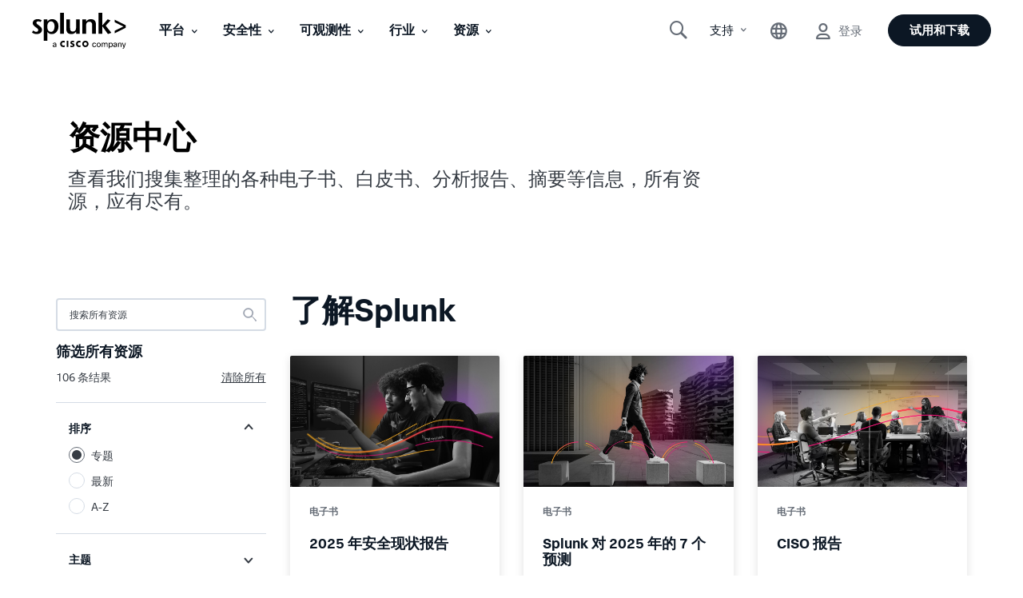

--- FILE ---
content_type: text/html;charset=utf-8
request_url: https://www.splunk.com/zh_cn/resources.html
body_size: 43436
content:

<!DOCTYPE HTML>
<html lang="zh-CN">
    <head>
	<!-- Loading Page Metadata -->
	
    <meta charset="UTF-8"/>
    <meta http-equiv="Content-Type" content="text/html; charset=utf-8"/>
	<meta http-equiv="encoding" content="utf-8"/>
    <meta http-equiv="X-UA-Compatible" content="IE=Edge"/>
    <title>资源中心 | Splunk</title>
    <meta name="viewport" content="width=device-width, initial-scale=1, maximum-scale=1"/>
    <meta name="description" content="查看各种 Splunk 数据表、解决方案指南、技术摘要、情况说明书、白皮书和其他资源，了解为什么 Splunk 是智能运维领域的领先平台。"/>
    <meta name="google-site-verification" content="FkgQj_Q2EMJDeZ-2L2s3ZUkxjg4IBuH3r22EhfJgsgw"/>
    <!-- Open Graph Meta Tags -->
    <meta property="og:type" content="website"/>
    <meta property="og:url" content="https://www.splunk.com/zh_cn/resources.html"/>
    <meta property="og:title" content="资源中心 | Splunk"/>
    <meta property="og:description" content="查看各种 Splunk 数据表、解决方案指南、技术摘要、情况说明书、白皮书和其他资源，了解为什么 Splunk 是智能运维领域的领先平台。"/>
    <meta property="og:image" content="https://www.splunk.com/content/dam/splunk2/en_us/images/social/splunk-cisco-social.jpg"/>
    <meta property="og:site_name" content="Splunk"/>
    <meta property="og:locale" content="zh_CN"/>
    <!-- Twitter Meta Tags -->
    <meta name="twitter:card" content="summary"/>
    <meta name="twitter:title" content="资源中心 | Splunk"/>
    <meta name="twitter:description" content="查看各种 Splunk 数据表、解决方案指南、技术摘要、情况说明书、白皮书和其他资源，了解为什么 Splunk 是智能运维领域的领先平台。"/>
    <meta name="twitter:image" content="https://www.splunk.com/content/dam/splunk2/en_us/images/social/splunk-cisco-social.jpg"/>
    <meta name="twitter:URL" content="https://www.splunk.com/zh_cn/resources.html"/>
    <meta name="content-page-ref" content="qyW6rJ07nW5VEKHdP2Q7ykxvcHlrYVMSmQx23R-uNmQFF-w4cnvRK3roJazgOpYUha0tA2DRuPfS_5s4dQBvnQ">
<script>
// akam-sw.js install script version 1.3.6
"serviceWorker"in navigator&&"find"in[]&&function(){var e=new Promise(function(e){"complete"===document.readyState||!1?e():(window.addEventListener("load",function(){e()}),setTimeout(function(){"complete"!==document.readyState&&e()},1e4))}),n=window.akamServiceWorkerInvoked,r="1.3.6";if(n)aka3pmLog("akam-setup already invoked");else{window.akamServiceWorkerInvoked=!0,window.aka3pmLog=function(){window.akamServiceWorkerDebug&&console.log.apply(console,arguments)};function o(e){(window.BOOMR_mq=window.BOOMR_mq||[]).push(["addVar",{"sm.sw.s":e,"sm.sw.v":r}])}var i="/akam-sw.js",a=new Map;navigator.serviceWorker.addEventListener("message",function(e){var n,r,o=e.data;if(o.isAka3pm)if(o.command){var i=(n=o.command,(r=a.get(n))&&r.length>0?r.shift():null);i&&i(e.data.response)}else if(o.commandToClient)switch(o.commandToClient){case"enableDebug":window.akamServiceWorkerDebug||(window.akamServiceWorkerDebug=!0,aka3pmLog("Setup script debug enabled via service worker message"),v());break;case"boomerangMQ":o.payload&&(window.BOOMR_mq=window.BOOMR_mq||[]).push(o.payload)}aka3pmLog("akam-sw message: "+JSON.stringify(e.data))});var t=function(e){return new Promise(function(n){var r,o;r=e.command,o=n,a.has(r)||a.set(r,[]),a.get(r).push(o),navigator.serviceWorker.controller&&(e.isAka3pm=!0,navigator.serviceWorker.controller.postMessage(e))})},c=function(e){return t({command:"navTiming",navTiming:e})},s=null,m={},d=function(){var e=i;return s&&(e+="?othersw="+encodeURIComponent(s)),function(e,n){return new Promise(function(r,i){aka3pmLog("Registering service worker with URL: "+e),navigator.serviceWorker.register(e,n).then(function(e){aka3pmLog("ServiceWorker registration successful with scope: ",e.scope),r(e),o(1)}).catch(function(e){aka3pmLog("ServiceWorker registration failed: ",e),o(0),i(e)})})}(e,m)},g=navigator.serviceWorker.__proto__.register;if(navigator.serviceWorker.__proto__.register=function(n,r){return n.includes(i)?g.call(this,n,r):(aka3pmLog("Overriding registration of service worker for: "+n),s=new URL(n,window.location.href),m=r,navigator.serviceWorker.controller?new Promise(function(n,r){var o=navigator.serviceWorker.controller.scriptURL;if(o.includes(i)){var a=encodeURIComponent(s);o.includes(a)?(aka3pmLog("Cancelling registration as we already integrate other SW: "+s),navigator.serviceWorker.getRegistration().then(function(e){n(e)})):e.then(function(){aka3pmLog("Unregistering existing 3pm service worker"),navigator.serviceWorker.getRegistration().then(function(e){e.unregister().then(function(){return d()}).then(function(e){n(e)}).catch(function(e){r(e)})})})}else aka3pmLog("Cancelling registration as we already have akam-sw.js installed"),navigator.serviceWorker.getRegistration().then(function(e){n(e)})}):g.call(this,n,r))},navigator.serviceWorker.controller){var u=navigator.serviceWorker.controller.scriptURL;u.includes("/akam-sw.js")||u.includes("/akam-sw-preprod.js")||u.includes("/threepm-sw.js")||(aka3pmLog("Detected existing service worker. Removing and re-adding inside akam-sw.js"),s=new URL(u,window.location.href),e.then(function(){navigator.serviceWorker.getRegistration().then(function(e){m={scope:e.scope},e.unregister(),d()})}))}else e.then(function(){window.akamServiceWorkerPreprod&&(i="/akam-sw-preprod.js"),d()});if(window.performance){var w=window.performance.timing,l=w.responseEnd-w.responseStart;c(l)}e.then(function(){t({command:"pageLoad"})});var k=!1;function v(){window.akamServiceWorkerDebug&&!k&&(k=!0,aka3pmLog("Initializing debug functions at window scope"),window.aka3pmInjectSwPolicy=function(e){return t({command:"updatePolicy",policy:e})},window.aka3pmDisableInjectedPolicy=function(){return t({command:"disableInjectedPolicy"})},window.aka3pmDeleteInjectedPolicy=function(){return t({command:"deleteInjectedPolicy"})},window.aka3pmGetStateAsync=function(){return t({command:"getState"})},window.aka3pmDumpState=function(){aka3pmGetStateAsync().then(function(e){aka3pmLog(JSON.stringify(e,null,"\t"))})},window.aka3pmInjectTiming=function(e){return c(e)},window.aka3pmUpdatePolicyFromNetwork=function(){return t({command:"pullPolicyFromNetwork"})})}v()}}();</script>
<script defer="defer" type="text/javascript" src="/.rum/@adobe/helix-rum-js@%5E2/dist/rum-standalone.js"></script>
<link rel="canonical" href="https://www.splunk.com/zh_cn/resources.html"/>
    
        <link rel="alternate" href="https://www.splunk.com/en_us/resources.html" hreflang="x-default"/>
    
        <link rel="alternate" href="https://www.splunk.com/en_us/resources.html" hreflang="en"/>
    
        <link rel="alternate" href="https://www.splunk.com/de_de/resources.html" hreflang="de"/>
    
        <link rel="alternate" href="https://www.splunk.com/fr_fr/resources.html" hreflang="fr"/>
    
        <link rel="alternate" href="https://www.splunk.com/ja_jp/resources.html" hreflang="ja"/>
    
        <link rel="alternate" href="https://www.splunk.com/ko_kr/resources.html" hreflang="ko"/>
    
        <link rel="alternate" href="https://www.splunk.com/zh_cn/resources.html" hreflang="zh-Hans"/>
    
        <link rel="alternate" href="https://www.splunk.com/zh_tw/resources.html" hreflang="zh-Hant"/>
    

    <!--  Index Configuration -->
    
    
    <meta name="application-name" content="Splunk"/>
    <meta name="msapplication-TileColor" content="#FFFFFF"/>

    
        <link rel="preconnect" href="https://www.google-analytics.com"/>
        <link rel="preconnect" href="https://www.googletagmanager.com"/>
        <link rel="preconnect" href="https://geolocation.onetrust.com"/>
        <link rel="dns-prefetch" href="https://www.google-analytics.com"/>
        <link rel="dns-prefetch" href="https://www.googletagmanager.com"/>
        <link rel="dns-prefetch" href="https://geolocation.onetrust.com"/>
    


	

    
        <script> var splunkMeta = {"site":{"language":"zh","environment":"prod","siteName":"splunkcom"},"page":{"modifiedDate":"01-22-2025","template":"Splunk WWW - Content Page Template","assetType":"N/A","originalPublishDate":"05-12-2025","urlPath":"https://www.splunk.com/zh_cn/resources.html","productArea":"N/A","freeSplunkButton":"/zh_cn/download.html","containForm":"no","blogAuthorName":"N/A","blogPromoCard":"N/A","blogCategory":"N/A","blogBylineDate":"N/A","campaignGroup":"N/A","pageOwner":"customersuccess"}};</script>
    

    
        <script type="application/ld+json">{"@context":"https://schema.org","type":"WebSite","url":"https://www.splunk.com/","potentialAction":{"type":"SearchAction","target":"http://www.splunk.com/en_us/search.html?query={search_term_string}","query-input":"required name=search_term_string"}}</script><script type="application/ld+json">{"@context":"https://schema.org","@type":"NewsArticle","mainEntityOfPage":{"@type":"WebPage","@id":"https://google.com/article"},"image":[],"author":{"@type":"Person"},"publisher":{"@type":"Organization"},"logo":{"@type":"ImageObject"}}</script>
    

    



	<!-- Loading favicons -->
	
   	<link rel="apple-touch-icon-precomposed" sizes="57x57" href="/content/dam/splunk2/images/icons/favicons/apple-touch-icon-57x57.png"/>
	<link rel="apple-touch-icon-precomposed" sizes="114x114" href="/content/dam/splunk2/images/icons/favicons/apple-touch-icon-114x114.png"/>
	<link rel="apple-touch-icon-precomposed" sizes="72x72" href="/content/dam/splunk2/images/icons/favicons/apple-touch-icon-72x72.png"/>
	<link rel="apple-touch-icon-precomposed" sizes="144x144" href="/content/dam/splunk2/images/icons/favicons/apple-touch-icon-144x144.png"/>
	<link rel="apple-touch-icon-precomposed" sizes="60x60" href="/content/dam/splunk2/images/icons/favicons/apple-touch-icon-60x60.png"/>
	<link rel="apple-touch-icon-precomposed" sizes="120x120" href="/content/dam/splunk2/images/icons/favicons/apple-touch-icon-120x120.png"/>
	<link rel="apple-touch-icon-precomposed" sizes="76x76" href="/content/dam/splunk2/images/icons/favicons/apple-touch-icon-76x76.png"/>
	<link rel="apple-touch-icon-precomposed" sizes="152x152" href="/content/dam/splunk2/images/icons/favicons/apple-touch-icon-152x152.png"/>
	<link rel="icon" type="image/png" href="/content/dam/splunk2/images/icons/favicons/favicon-196x196.png" sizes="196x196"/>
	<link rel="icon" type="image/png" href="/content/dam/splunk2/images/icons/favicons/favicon-96x96.png" sizes="96x96"/>
	<link rel="icon" type="image/png" href="/content/dam/splunk2/images/icons/favicons/favicon-32x32.png" sizes="32x32"/>
	<link rel="icon" type="image/png" href="/content/dam/splunk2/images/icons/favicons/favicon-16x16.png" sizes="16x16"/>
	<link rel="icon" type="image/png" href="/content/dam/splunk2/images/icons/favicons/favicon-128.png" sizes="128x128"/>
	<link rel="shortcut icon" type="image/x-icon" href="/content/dam/splunk2/images/icons/favicons/favicon.ico"/>
	<meta name="msapplication-TileImage" content="/content/dam/splunk2/images/icons/favicons/mstile-144x144.png"/>
	<meta name="msapplication-square70x70logo" content="/content/dam/splunk2/images/icons/favicons/mstile-70x70.png"/>
	<meta name="msapplication-square150x150logo" content="/content/dam/splunk2/images/icons/favicons/mstile-150x150.png"/>
	<meta name="msapplication-wide310x150logo" content="/content/dam/splunk2/images/icons/favicons/mstile-310x150.png"/>
	<meta name="msapplication-square310x310logo" content="/content/dam/splunk2/images/icons/favicons/mstile-310x310.png"/>

	
		<script>
	window.dataLayer = window.dataLayer || [];
    var reactComponents = [];
</script>
		
		
		<style>.async-hide { opacity: 0 !important} </style>
		<script>(function(a,s,y,n,c,h,i,d,e){s.className+=' '+y;h.start=1*new Date; h.end=i=function(){s.className=s.className.replace(RegExp(' ?'+y),'')}; (a[n]=a[n]||[]).hide=h;setTimeout(function(){i();h.end=null},c);h.timeout=c; })(window,document.documentElement,'async-hide','dataLayer',4000, {'GTM-N4QZZ4H':true});</script>
		
	
	

		
   <!-- Google Tag Manager -->
   <script>
      (function(w,d,s,l,i){w[l]=w[l]||[];w[l].push({'gtm.start':
      new Date().getTime(),event:'gtm.js'});var f=d.getElementsByTagName(s)[0],
      j=d.createElement(s),dl=l!='dataLayer'?'&l='+l:'';j.async=true;j.src=
      '//www.googletagmanager.com/gtm.js?id='+i+dl+ '&amp';f.parentNode.insertBefore(j,f);
      })(window,document,'script','dataLayer','GTM-TPV7TP');
   </script>
  <!-- End Google Tag Manager -->

	
	
	

	



	
	
        
    
<link rel="stylesheet" href="/etc.clientlibs/splunk/core/clientlibs/clientlib-site.lc-011982a123907134057699da8e614366-lc.min.css" type="text/css">
<link rel="stylesheet" href="/etc.clientlibs/splunk/core/clientlibs/clientlib-grid.lc-bb713072b5976d261787ea0ad0a332b1-lc.min.css" type="text/css">



    
    
    
    



    



    
        <script type="text/javascript">
            var siteConfig= {"loginUrl":"/saml/login","logoutUrl":"/api/bin/sso/logout?module=sso_logout","splunkSubSignUp":"https://www.splunk.com/page/sign_up","eulaCheck":"/bin/splunk/eulaservices","authCheckUrl":"/api/bin/user/info","activityUrl":"/api/bin/user/dlactivity","ajax_sendtoeloqua":"/index.php?module=users&func=ajax_sendtoeloqua","cloudtrial":"/api/bin/product/cloudtrial","calculator":"/bin/splunk/create-calculator","eulaservices":"/api/bin/splunk/eulaservices","ucd_endpoint":"/api/bin/splunk/ucd","contact_endpoint":"/api/bin/lead/contact","location_endpoint":"/api/bin/user/location","user_info_endpoint":"/api/bin/user/info"};
        </script>
    



<script type="text/javascript">
    var featureFlagMktoRestEnable = {"mktoRestEnable": true};
</script>
<script type="text/javascript">
    var featureFlagWebApiHostEnable = {"webApiHostEnable": true};
</script>

    <script src="https://cdn.signalfx.com/o11y-gdi-rum/v1/splunk-otel-web.js" crossorigin="anonymous"></script>
    <script src="https://cdn.signalfx.com/o11y-gdi-rum/v1/splunk-otel-web-session-recorder.js" crossorigin="anonymous"></script>
    <script>
           // RUM TRACING:
           SplunkRum.init({
               realm: "us1",
               rumAccessToken: "_eGy6DzWJw7ANofendg4JA",
               applicationName: "WWW-WEBMKT-AEM:splunkcom:zh_cn:N/A:resources:customersuccess",
               deploymentEnvironment: "WMD-PROD-PUBLISH"
           });
           // RUM REPLAY:
           SplunkSessionRecorder.init({
               realm: "us1",
               rumAccessToken: "_eGy6DzWJw7ANofendg4JA"
           });
    </script>


	
    
    
    
        
    
<script src="/etc.clientlibs/splunk/core/clientlibs/clientlib-jquery.lc-9e8acb3cead9772942348e632e209820-lc.min.js"></script>



    

	
    
    

    

    



    
    
    

	<script>
        !function(e,t){"object"==typeof exports&&"undefined"!=typeof module?module.exports=t():"function"==typeof define&&define.amd?define(t):(e=e||self,function(){var n=e.Cookies,r=e.Cookies=t();r.noConflict=function(){return e.Cookies=n,r}}())}(this,function(){"use strict";function e(e){for(var t=1;t<arguments.length;t++){var n=arguments[t];for(var r in n)e[r]=n[r]}return e}var t={read:function(e){return e.replace(/(%[\dA-F]{2})+/gi,decodeURIComponent)},write:function(e){return encodeURIComponent(e).replace(/%(2[346BF]|3[AC-F]|40|5[BDE]|60|7[BCD])/g,decodeURIComponent)}};return function n(r,o){function i(t,n,i){if("undefined"!=typeof document){"number"==typeof(i=e({},o,i)).expires&&(i.expires=new Date(Date.now()+864e5*i.expires)),i.expires&&(i.expires=i.expires.toUTCString()),t=encodeURIComponent(t).replace(/%(2[346B]|5E|60|7C)/g,decodeURIComponent).replace(/[()]/g,escape),n=r.write(n,t);var c="";for(var u in i)i[u]&&(c+="; "+u,!0!==i[u]&&(c+="="+i[u].split(";")[0]));return document.cookie=t+"="+n+c}}return Object.create({set:i,get:function(e){if("undefined"!=typeof document&&(!arguments.length||e)){for(var n=document.cookie?document.cookie.split("; "):[],o={},i=0;i<n.length;i++){var c=n[i].split("="),u=c.slice(1).join("=");'"'===u[0]&&(u=u.slice(1,-1));try{var f=t.read(c[0]);if(o[f]=r.read(u,f),e===f)break}catch(e){}}return e?o[e]:o}},remove:function(t,n){i(t,"",e({},n,{expires:-1}))},withAttributes:function(t){return n(this.converter,e({},this.attributes,t))},withConverter:function(t){return n(e({},this.converter,t),this.attributes)}},{attributes:{value:Object.freeze(o)},converter:{value:Object.freeze(r)}})}(t,{path:"/"})});
        if(Cookies.get('WEBID')===undefined && Cookies.get('fed.IsLoggedIn')==='1' && Cookies.get('wcmmode')===undefined && document.getElementById("sharedglobalheader")===null){
            window.location.href= "/saml/login?redirecturl="+encodeURIComponent(window.location.href);
        }
    </script>

<script>(window.BOOMR_mq=window.BOOMR_mq||[]).push(["addVar",{"rua.upush":"false","rua.cpush":"true","rua.upre":"false","rua.cpre":"true","rua.uprl":"false","rua.cprl":"false","rua.cprf":"false","rua.trans":"SJ-c89b2e15-482a-479a-a5ac-91158f3edbf2","rua.cook":"false","rua.ims":"false","rua.ufprl":"false","rua.cfprl":"true","rua.isuxp":"false","rua.texp":"norulematch","rua.ceh":"false","rua.ueh":"false","rua.ieh.st":"0"}]);</script>
                              <script>!function(e){var n="https://s.go-mpulse.net/boomerang/";if("False"=="True")e.BOOMR_config=e.BOOMR_config||{},e.BOOMR_config.PageParams=e.BOOMR_config.PageParams||{},e.BOOMR_config.PageParams.pci=!0,n="https://s2.go-mpulse.net/boomerang/";if(window.BOOMR_API_key="M7Q82-FTRNS-TEZ4E-UCSZ2-NQJ9C",function(){function e(){if(!o){var e=document.createElement("script");e.id="boomr-scr-as",e.src=window.BOOMR.url,e.async=!0,i.parentNode.appendChild(e),o=!0}}function t(e){o=!0;var n,t,a,r,d=document,O=window;if(window.BOOMR.snippetMethod=e?"if":"i",t=function(e,n){var t=d.createElement("script");t.id=n||"boomr-if-as",t.src=window.BOOMR.url,BOOMR_lstart=(new Date).getTime(),e=e||d.body,e.appendChild(t)},!window.addEventListener&&window.attachEvent&&navigator.userAgent.match(/MSIE [67]\./))return window.BOOMR.snippetMethod="s",void t(i.parentNode,"boomr-async");a=document.createElement("IFRAME"),a.src="about:blank",a.title="",a.role="presentation",a.loading="eager",r=(a.frameElement||a).style,r.width=0,r.height=0,r.border=0,r.display="none",i.parentNode.appendChild(a);try{O=a.contentWindow,d=O.document.open()}catch(_){n=document.domain,a.src="javascript:var d=document.open();d.domain='"+n+"';void(0);",O=a.contentWindow,d=O.document.open()}if(n)d._boomrl=function(){this.domain=n,t()},d.write("<bo"+"dy onload='document._boomrl();'>");else if(O._boomrl=function(){t()},O.addEventListener)O.addEventListener("load",O._boomrl,!1);else if(O.attachEvent)O.attachEvent("onload",O._boomrl);d.close()}function a(e){window.BOOMR_onload=e&&e.timeStamp||(new Date).getTime()}if(!window.BOOMR||!window.BOOMR.version&&!window.BOOMR.snippetExecuted){window.BOOMR=window.BOOMR||{},window.BOOMR.snippetStart=(new Date).getTime(),window.BOOMR.snippetExecuted=!0,window.BOOMR.snippetVersion=12,window.BOOMR.url=n+"M7Q82-FTRNS-TEZ4E-UCSZ2-NQJ9C";var i=document.currentScript||document.getElementsByTagName("script")[0],o=!1,r=document.createElement("link");if(r.relList&&"function"==typeof r.relList.supports&&r.relList.supports("preload")&&"as"in r)window.BOOMR.snippetMethod="p",r.href=window.BOOMR.url,r.rel="preload",r.as="script",r.addEventListener("load",e),r.addEventListener("error",function(){t(!0)}),setTimeout(function(){if(!o)t(!0)},3e3),BOOMR_lstart=(new Date).getTime(),i.parentNode.appendChild(r);else t(!1);if(window.addEventListener)window.addEventListener("load",a,!1);else if(window.attachEvent)window.attachEvent("onload",a)}}(),"".length>0)if(e&&"performance"in e&&e.performance&&"function"==typeof e.performance.setResourceTimingBufferSize)e.performance.setResourceTimingBufferSize();!function(){if(BOOMR=e.BOOMR||{},BOOMR.plugins=BOOMR.plugins||{},!BOOMR.plugins.AK){var n="true"=="true"?1:0,t="",a="ck6h76ixzcoba2l6slca-f-54c55fb03-clientnsv4-s.akamaihd.net",i="false"=="true"?2:1,o={"ak.v":"39","ak.cp":"640520","ak.ai":parseInt("418654",10),"ak.ol":"0","ak.cr":9,"ak.ipv":4,"ak.proto":"h2","ak.rid":"2aaac2a2","ak.r":44387,"ak.a2":n,"ak.m":"a","ak.n":"essl","ak.bpcip":"18.188.127.0","ak.cport":44510,"ak.gh":"23.192.164.16","ak.quicv":"","ak.tlsv":"tls1.3","ak.0rtt":"","ak.0rtt.ed":"","ak.csrc":"-","ak.acc":"","ak.t":"1769902788","ak.ak":"hOBiQwZUYzCg5VSAfCLimQ==7jSPIb4t8BHeO2KRQ6mw+en/[base64]/tFSVOpZUufP2eIvYFZexfZrqVlx24W2mTyv/BqI19AuXpfp171BzNfTzAjIKkZn8plTRCsBijfK+H1Oj2LcDOQ1y3jWiY32zGPAqCPEgAJzl0o6W2w4JnijljOJQeS2glddGv8OKEJi9/VWz/C1ZotMA1u70M=","ak.pv":"320","ak.dpoabenc":"","ak.tf":i};if(""!==t)o["ak.ruds"]=t;var r={i:!1,av:function(n){var t="http.initiator";if(n&&(!n[t]||"spa_hard"===n[t]))o["ak.feo"]=void 0!==e.aFeoApplied?1:0,BOOMR.addVar(o)},rv:function(){var e=["ak.bpcip","ak.cport","ak.cr","ak.csrc","ak.gh","ak.ipv","ak.m","ak.n","ak.ol","ak.proto","ak.quicv","ak.tlsv","ak.0rtt","ak.0rtt.ed","ak.r","ak.acc","ak.t","ak.tf"];BOOMR.removeVar(e)}};BOOMR.plugins.AK={akVars:o,akDNSPreFetchDomain:a,init:function(){if(!r.i){var e=BOOMR.subscribe;e("before_beacon",r.av,null,null),e("onbeacon",r.rv,null,null),r.i=!0}return this},is_complete:function(){return!0}}}}()}(window);</script></head>
    <body lang="zh_CN" data-is-mode-edit="false" class="page basicpage locale_zh_cn region_APAC  navmode-default">
        <div id="panel-sharer-overlay" class="hide"></div>            
    	
<!-- Region Info -->
<div class="d-done user-region" data-region-required="false"></div>

<!-- Download Page Info -->


<!-- Mobile Thankyou Page Info -->


<!-- Detect Cookie -->

	<div class="d-done detect-cookie" data-check-cookie="true" data-auth-required="false" data-auth-url="https://login.splunk.com/?module=roles&amp;func=showloginform"></div>


    
<script src="/etc.clientlibs/splunk/core/clientlibs/clientlib-auth.lc-84ba38629e0b5770c4c151cf2f1f8285-lc.min.js"></script>




    	
	    	<!-- Include GTM NOSCRIPT -->
	    	
	<!-- Google Tag Manager (noscript) -->
    <noscript><iframe src="https://www.googletagmanager.com/ns.html?id=GTM-TPV7TP&amp" height="0" width="0" style="display:none;visibility:hidden"></iframe></noscript>
    <!-- End Google Tag Manager (noscript) -->

    	
        <!--Skip to main content-->
        <div class="skipMainContent">
            <a data-track-analytics="true" href="#splunk-main-content" class="skipMainContent__link splunk-btn sp-btn-borderless" tabindex="0">
                
            </a>
        </div>
        <!--skip to main content ends-->
        
        
            



            
<div class="globalcomponent-enabler-header globalcomponent-enabler base-component parbase">
   
     
        

    


    <!-- keep following calss for in pageNav to work. -->
    

    
    
    
    



	
	
	    
			<div class="alternate-links">
			  <ul class="navbar-nav dropdown-menu cm-dropdown icon-flyout">
				 
					<li class="nav-item">
					  <a class="topnav nav-link" data-track-analytics="true" href="https://www.splunk.com/en_us/resources.html" target="_self" id="Top_Nav-Language-English">English</a>
					</li>
				  
					<li class="nav-item">
					  <a class="topnav nav-link" data-track-analytics="true" href="https://www.splunk.com/de_de/resources.html" target="_self" id="Top_Nav-Language-Deutsch">Deutsch</a>
					</li>
				  
					<li class="nav-item">
					  <a class="topnav nav-link" data-track-analytics="true" href="https://www.splunk.com/fr_fr/resources.html" target="_self" id="Top_Nav-Language-Francais">Francais</a>
					</li>
				  
					<li class="nav-item">
					  <a class="topnav nav-link" data-track-analytics="true" href="https://www.splunk.com/ja_jp/resources.html" target="_self" id="Top_Nav-Language-日本語">日本語</a>
					</li>
				  
					<li class="nav-item">
					  <a class="topnav nav-link" data-track-analytics="true" href="https://www.splunk.com/ko_kr/resources.html" target="_self" id="Top_Nav-Language-한국어">한국어</a>
					</li>
				  
					<li class="nav-item">
					  <a class="topnav nav-link" data-track-analytics="true" href="https://www.splunk.com/zh_tw/resources.html" target="_self" id="Top_Nav-Language-繁體中文">繁體中文</a>
					</li>
				  
			  </ul>
			</div>
		
		
		<div class="xfpage page basicpage">
<div class="xf-content-height">
    


<div class="aem-Grid aem-Grid--12 aem-Grid--default--12 ">
    
    <div class="responsivegrid aem-GridColumn aem-GridColumn--default--12">


<div class="aem-Grid aem-Grid--12 aem-Grid--default--12 ">
    
    <div class="header base-component parbase aem-GridColumn aem-GridColumn--default--12">
   
     
        

    


    <!-- keep following calss for in pageNav to work. -->
    

    
    
    
    


<!-- Free Splunk iFrame START -->

    <!-- Checking if page is Production or not to include specific libraries -->
    
        <span id="freeSplunkSrc" data-src-freesplunk-1="//account.splunk.com/sign-up/js/xcomponent.min.js" data-src-freesplunk-2="//account.splunk.com/sign-up/js/splunk-xcomponent.js"></span>
    
    
    <!--iFrame Modal-->
    <div id="iframe-modal" class="modal fade overlay-form-modal" role="dialog">
        <div id="header-signup-xcomp" class="overlay-form overlay" style="margin-right:-450px;"></div>
    </div>

<!-- Free Splunk iFrame END -->

<div class="global-header-v2-wrapper global-header-V3 isNotSharedRequest">
     <span style="display: none;">false</span>
	<input type="hidden" id="userSessionInfoServlet" data-url-value="/api/bin/user/info"/>
	
	
    

    
    
    
    
    
<link rel="stylesheet" href="/etc.clientlibs/splunk/core/components/content/global-nav/header/v2/header/clientlibs.lc-947808c788bd8febd93ec643581bcf71-lc.min.css" type="text/css">



    
	
	
        
        <div class="splunk-header-v2 splunk-header-v2-desktop  notsharedglobalheader">
            <nav class="navbar navbar-expand-lg splunk-navbar navbar-fixed-top">
                
                    <div class="container-fluid no-padding top-nav custom-masthead">
                        
                        <div class="navbar-header">
                            <a data-track-analytics="true" class="navbar-brand topnav" href="https://www.splunk.com/zh_cn" target="_self">
                                <span class="logo-wrapper">
                                    <img class="splunk-logo logo-image" src="/content/dam/splunk2/en_us/images/icon-library/footer/logo-splunk-corp-rgb-k-web.svg" alt="徽标"/>
                                    <span class="sr-only">徽标</span>
                                </span>
                            </a>
                            
                        </div>
                        

                        
                        <ul class="navbar-nav navbar-right navbar-right-mobile">
                            

                            
                                
   
     
        

    


    <!-- keep following calss for in pageNav to work. -->
    

    
    
    
    




     
	
     
     
          
           

	

	<li class="nav-item-component mega-menu-nav navItem-right 支持">

		 
	    
	    
	     
	    <div class="navItem flyout-navItem">
	        <a data-track-analytics="true" class="navItem-link" href="#" disabled="disabled" aria-expanded="false" aria-haspopup="true">支持
	            <span class="splunk-icon icon-chevron-down"></span>
	        </a>
		</div>

         
        

		 
		<div class="flyoutWrapper version1BS4">
			<div class="subnav-container">
				
   
     
        

    


    <!-- keep following calss for in pageNav to work. -->
    

    
    
    

    


  
    
        
     	
        
        
        
        
          
          
<!-- start of left container -->


<!-- start of right container -->


<!-- start of standalone container -->
<div class="subnav__standalone splunk-color splunk2-background-white">
	<div class="subnav__standalone-item">
		<div class="subnav__standalone-item-list">
			
			<div><div class="list-item base-component parbase">
   
     
        

    


    <!-- keep following calss for in pageNav to work. -->
    

    
    <div class="desktop-spacer-top-margin-none desktop-spacer-bottom-margin-none
      mobile-spacer-top-margin-none mobile-spacer-bottom-margin-none
       
      
      
       
       default speakerDetail-spacer" style="
        --data--authored-margintop-desktop: ;
        --data--authored-margintop-mobile: ;
        --data--authored-marginbottom-desktop: ;
        --data--authored-marginbottom-mobile: ;
        --data--authored-marginleft-desktop: ;
        --data--authored-marginleft-mobile: ;
        --data--authored-marginright-desktop: ;
        --data--authored-marginright-mobile: ;
      ">

        
    



      

      
      
            
            

  

  
    
    
      <div class="LegacyVersion feature-listitem leftIconPosition   ">
        


<div class="feature-content secondary-header ">
    
	
		
	
</div>
<div class="content-body headerTest ">
    <ul class="list__items  ">
	    
	        <li>
	            
	            <div class="list-details">
					
						<a href="/zh_cn/customer-success/support-programs.html" target="_self" data-track-analytics="true" class="ga-cta  list-detail-hotspot">
					
						<div class="splunk2-h5 sub_h5"> <!--sub_h5 class will act as subsitute for h5 WWW-19201-->
							
								<div class="list-detail-hotspot-cta splunk-btn sp-btn-borderless sp-btn-darkGray list-cta">
									客户支持
								</div>
							
							
							
						</div>
						
					
						</a>
					
	            </div>
	        </li>            
	    
	        <li>
	            
	            <div class="list-details">
					
						<a href="https://splunk.my.site.com/customer/s" target="_blank" data-track-analytics="true" class="ga-cta  list-detail-hotspot" rel="noopener">
					
						<div class="splunk2-h5 sub_h5"> <!--sub_h5 class will act as subsitute for h5 WWW-19201-->
							
								<div class="list-detail-hotspot-cta splunk-btn sp-btn-borderless sp-btn-darkGray list-cta">
									支持门户
								</div>
							
							
							
						</div>
						
					
						</a>
					
	            </div>
	        </li>            
	    
	        <li>
	            
	            <div class="list-details">
					
						<a href="/zh_cn/about-splunk/contact-us.html#customer-support" target="_self" data-track-analytics="true" class="ga-cta  list-detail-hotspot">
					
						<div class="splunk2-h5 sub_h5"> <!--sub_h5 class will act as subsitute for h5 WWW-19201-->
							
								<div class="list-detail-hotspot-cta splunk-btn sp-btn-borderless sp-btn-darkGray list-cta">
									联系我们
								</div>
							
							
							
						</div>
						
					
						</a>
					
	            </div>
	        </li>            
	    
	        <li>
	            
	            <div class="list-details">
					
						<a href="https://community.splunk.com/t5/Splunk-Answers/ct-p/en-us-splunk-answers" target="_blank" data-track-analytics="true" class="ga-cta  list-detail-hotspot" rel="noopener">
					
						<div class="splunk2-h5 sub_h5"> <!--sub_h5 class will act as subsitute for h5 WWW-19201-->
							
								<div class="list-detail-hotspot-cta splunk-btn sp-btn-borderless sp-btn-darkGray list-cta">
									Splunk Answers
								</div>
							
							
							
						</div>
						
					
						</a>
					
	            </div>
	        </li>            
	    
	        <li>
	            
	            <div class="list-details">
					
						<a href="/en_us/products/system-status.html" target="_blank" data-track-analytics="true" class="ga-cta  list-detail-hotspot">
					
						<div class="splunk2-h5 sub_h5"> <!--sub_h5 class will act as subsitute for h5 WWW-19201-->
							
								<div class="list-detail-hotspot-cta splunk-btn sp-btn-borderless sp-btn-darkGray list-cta">
									系统状态
								</div>
							
							
							
						</div>
						
					
						</a>
					
	            </div>
	        </li>            
	    
	        <li>
	            
	            <div class="list-details">
					
						<a href="https://www.cisco.com/c/zh_cn/support/index.html" target="_blank" data-track-analytics="true" class="ga-cta  list-detail-hotspot" rel="noopener">
					
						<div class="splunk2-h5 sub_h5"> <!--sub_h5 class will act as subsitute for h5 WWW-19201-->
							
								<div class="list-detail-hotspot-cta splunk-btn sp-btn-borderless sp-btn-darkGray list-cta">
									Cisco 支持部门
								</div>
							
							
							
						</div>
						
					
						</a>
					
	            </div>
	        </li>            
	    
	        <li>
	            
	            <div class="list-details">
					
						<a href="/en_us/customer-success/appdynamics-support.html" target="_blank" data-track-analytics="true" class="ga-cta  list-detail-hotspot">
					
						<div class="splunk2-h5 sub_h5"> <!--sub_h5 class will act as subsitute for h5 WWW-19201-->
							
								<div class="list-detail-hotspot-cta splunk-btn sp-btn-borderless sp-btn-darkGray list-cta">
									AppDynamics 支持
								</div>
							
							
							
						</div>
						
					
						</a>
					
	            </div>
	        </li>            
	    
	        <li>
	            
	            <div class="list-details">
					
						<a href="https://advisory.splunk.com/" target="_blank" data-track-analytics="true" class="ga-cta  list-detail-hotspot" rel="noopener">
					
						<div class="splunk2-h5 sub_h5"> <!--sub_h5 class will act as subsitute for h5 WWW-19201-->
							
								<div class="list-detail-hotspot-cta splunk-btn sp-btn-borderless sp-btn-darkGray list-cta">
									产品安全更新
								</div>
							
							
							
						</div>
						
					
						</a>
					
	            </div>
	        </li>            
	    
	</ul>
	
</div>

      </div>
    
  

  
  
  
  

  
  
      

        <style>
            # + .default {
                margin-top: var(--data--authored-margintop-desktop);
                margin-bottom: var(--data--authored-marginbottom-desktop);
                margin-left: var(--data--authored-marginleft-desktop);
                margin-right: var(--data--authored-marginright-desktop);
            }

            @media (max-width: 767px) {
            # + .default {
                margin-top: var(--data--authored-margintop-mobile);
                margin-bottom: var(--data--authored-marginbottom-mobile);
                margin-left: var(--data--authored-marginleft-mobile);
                margin-right: var(--data--authored-marginright-mobile);
            }
            }
        </style>

    </div>
    
    
   
    
        

    

</div>
</div>
			
		</div>

	</div>
</div>




        
 
    
   
    
        

    


			</div>
		</div>
    </li>    

     


    
   
    
        

    


                            

                            
                            <li class="dropdown focus-enabled nav-item" id="topnav-100011">
                                <a href="#" data-track-analytics="true" class="dropdown-toggle cm-link topnav nav-link" role="button" aria-haspopup="true" aria-expanded="false" id="Top_Nav-Languages">
                                    <span class="splunk-icon icon-expanded-languages-globe">
                                        <span class="sr-only">Languages</span>
                                    </span>
                                </a>
                                
                                <ul class="navbar-nav dropdown-menu cm-dropdown icon-flyout">
                                    
                                    <li class="nav-item">
                                        <a class="topnav nav-link" data-track-analytics="true" href="https://www.splunk.com/" target="_self" id="Top_Nav-Language-English">English</a>
                                    </li>
                                
                                    
                                    <li class="nav-item">
                                        <a class="topnav nav-link" data-track-analytics="true" href="https://www.splunk.com/de_de" target="_self" id="Top_Nav-Language-Deutsch">Deutsch</a>
                                    </li>
                                
                                    
                                    <li class="nav-item">
                                        <a class="topnav nav-link" data-track-analytics="true" href="https://www.splunk.com/fr_fr" target="_self" id="Top_Nav-Language-Francais">Francais</a>
                                    </li>
                                
                                    
                                    <li class="nav-item">
                                        <a class="topnav nav-link" data-track-analytics="true" href="https://www.splunk.com/ja_jp" target="_self" id="Top_Nav-Language-日本語">日本語</a>
                                    </li>
                                
                                    
                                    <li class="nav-item">
                                        <a class="topnav nav-link" data-track-analytics="true" href="https://www.splunk.com/ko_kr" target="_self" id="Top_Nav-Language-한국어">한국어</a>
                                    </li>
                                
                                    
                                    <li class="nav-item">
                                        <a class="topnav nav-link" data-track-analytics="true" href="https://www.splunk.com/zh_tw" target="_self" id="Top_Nav-Language-繁體中文">繁體中文</a>
                                    </li>
                                </ul>
                                
                            </li>
                            
                            
                            <li class="dropdown focus-enabled nav-item" id="topnav-100012">
                                <a href="#" data-track-analytics="true" class="dropdown-toggle cm-link topnav nav-link" role="button" aria-haspopup="true" aria-expanded="false" id="Top_Nav-">
                                    <div class="splunk-user-avatar hidden">
                                        <span class="loginUserNameIcon"></span>
                                        <span id="loggedinusername"></span>
                                        <span class="splunk-icon icon-chevron-down"></span>
                                    </div>
                                    <span class="splunk-icon icon-expanded-user-icon">
                                        <span class="login-text-tab">
                                            登录
                                        </span>                                        
                                        <span class="sr-only">单击用户帐户</span>
                                    </span>

                                </a>

                                <ul id="account" class="dropdown-menu cm-dropdown icon-flyout account focus-enabled has-product-links">
                                    
	                                    <li class="loggedout-user-link">
	                                        
	                                        <a rel="nofollow" id="loginId" data-track-analytics="true" href="https://www.splunk.com/saml/login?module=nav" target="_self" class="topnav">登录</a>
	                                        
	                                    </li>
	                            	
	                                    <li class="loggedout-user-link">
	                                        
	                                        
	                                        <a id="signId" data-track-analytics="true" href="/zh_cn/form/sign-up.html" target="_self" class="topnav">注册</a>
	                                    </li>
	                            	
	                                    <li class="loggedin-user-link hidden">
	                                        
	                                        <a rel="nofollow" id="mydashboard" data-track-analytics="true" href="https://www.splunk.com/en_us/my-dashboard.html" target="_self" class="topnav">我的仪表板</a>
	                                        
	                                    </li>
	                            	
	                                    <li class="loggedin-user-link hidden">
	                                        
	                                        <a rel="nofollow" id="authenticated" data-track-analytics="true" href="https://www.splunk.com/my-account/profile-details" target="_blank" class="topnav">实例</a>
	                                        
	                                    </li>
	                            	
	                                    <li class="loggedin-user-link hidden">
	                                        <a rel="noopener" id="logout" data-track-analytics="true" target="_self" href="javascript:clearSessionStorage();deleteCookies('https://www.splunk.com/api/bin/sso/logout?module=sso_logout');" class="topnav">注销</a>
	                                        
	                                        
	                                    </li>
	                            	
	                            	<li class="product-links-container loggedin-user-link hidden">
	                            		<div class="product-links-header">PRODUCT LOGINS</div>
				                        <ul id="products" class="product-links">
				                            <li class="product-link">
				                                <a data-track-analytics="true" href="https://login.signalfx.com/" target="_self" class="topnav" rel="noopener">Splunk Observability Cloud</a>
				                                   
				                            </li>
				                        
				                            <li class="product-link">
				                                <a data-track-analytics="true" href="https://auth.scs.splunk.com/?amp&_gl=1*k6olpv*_ga_5EPM2P39FV*MTY4NDg3MjYzMS4xNzIuMS4xNjg0ODc0OTUzLjYwLjAuMA.." target="_self" class="topnav" rel="noopener">Splunk Cloud Services</a>
				                                   
				                            </li>
				                        
				                            <li class="product-link">
				                                <a data-track-analytics="true" href="https://portal.victorops.com/membership/#/" target="_blank" class="topnav" rel="noopener">Splunk On-Call</a>
				                                   
				                            </li>
				                        
				                            <li class="product-link">
				                                <a data-track-analytics="true" href="https://monitoring.rigor.com/" target="_blank" class="topnav" rel="noopener">Splunk Synthetic Monitoring</a>
				                                   
				                            </li>
				                        
				                            <li class="product-link">
				                                <a data-track-analytics="true" href="https://optimization.rigor.com/" target="_blank" class="topnav" rel="noopener">Splunk Web Optimization</a>
				                                   
				                            </li>
				                        
				                            <li class="product-link">
				                                <a data-track-analytics="true" href="https://login.appdynamics.com/sso/authenticate/" target="_blank" class="topnav" rel="noopener">Splunk AppDynamics</a>
				                                   
				                            </li>
				                        </ul>
	                        		</li>
                                </ul>

                            </li>
                            
                            <!--Alternate Free Splunk Button-->

                            <li>
                                
                                
                                
                                
                                
                                

                            </li>

                            
                        </ul>
                        
                    </div>
                <!--/* @@@@ SMALL DESKTOP VARIATION Ends-->

                
                    <div class="container-fluid no-padding">
                        
                        <div class="navbar-header bottom-nav">
                            <a data-track-analytics="true" class="navbar-brand topnav" href="https://www.splunk.com/zh_cn" target="_self">
                                <span class="logo-wrapper">
                                    <img class="splunk-logo logo-image" src="/content/dam/splunk2/en_us/images/icon-library/footer/logo-splunk-corp-rgb-k-web.svg" alt="徽标"/>
                                    <span class="sr-only">徽标</span>
                                </span>
                            </a>
                            
                        </div>
                        
                        <div class="show collapse navbar-collapse justify-content-between align-items-baseline" id="">
                            
                                <ul class="nav navbar-nav navbar-left masthead">
                                    
   
     
        

    


    <!-- keep following calss for in pageNav to work. -->
    

    
    
    
    




     
	
     
           

	

	<li class="nav-item-component mega-menu-nav navItem-left 平台">

		 
	    
	    
	     
	    <div class="navItem flyout-navItem">
	        <a data-track-analytics="true" class="navItem-link" href="#" disabled="disabled" aria-expanded="false" aria-haspopup="true">平台
	            <span class="splunk-icon icon-chevron-down"></span>
	        </a>
		</div>

         
        

		 
		<div class="flyoutWrapper version2Desktop">
			<div class="subnav-container">
				
   
     
        

    


    <!-- keep following calss for in pageNav to work. -->
    

    
    
    

    


  
    
        
     	
        
        
          
<!-- start of left container -->
<div class="subnav__left splunk-color splunk2-background-gray desktopTemplate">
	<div class="subnav__left-item">
		
			<div class="subnav__left-item-list">
				
				 <div><div class="list-item base-component parbase">
   
     
        

    


    <!-- keep following calss for in pageNav to work. -->
    

    
    
    
    



      

      
              

  
    
      
        <div class="featureListV2Desktop feature-listitem primaryLayout iconAlignTop">
          



<div class="feature-content" data-ctalink="/zh_cn/products/platform.html" data-ctatarget="_self">
    <div class="list-wrapper">
        <img class="listIcon splunk-image splunk-image-smallericon" src="/content/dam/splunk2/en_us/images/icon-library/color-black/delivery-platform.svg" alt="delivery-platform" loading="lazy"/>
    </div>
    <div class="content-wrapper">
        <a href="/zh_cn/products/platform.html" class="header ga-cta  featured-content-hotspot" custom-analytics-class=" " data-track-analytics="true">
            <div class="feature-content-hotspot-cta splunk-btn sp-btn-borderless sp-btn-darkGray">平台</div>
            <div class="list-description">我们的可扩展数据平台可提供统一的安全性、全栈可观测性和无限制的自定义应用程序。</div>
        </a>
        
    </div>
</div>

        </div>
      
      
    
    
  

  

  
  
  
  

  
  
              
      
      

    
   
    
        

    

</div>
</div>
				
			</div>

		
			<div class="subnav__left-item-list">
				
				 <div><div class="list-item base-component parbase">
   
     
        

    


    <!-- keep following calss for in pageNav to work. -->
    

    
    
    
    



      

      
              

  

  
    
      
        <div class="v2DesktopVersion feature-listitem leftIconPosition   hideSendBottomMobileListItem">
          


<div class="feature-content secondary-header hide-sendToBottom__mobile">
    
	
		
	
</div>
<div class="content-body headerTest hide-sendToBottom__mobile">
    <ul class="list__items  items__sendToBottom">
	    
	        <li>
	            <div class="list-wrapper">
	                <img class="listIcon splunk-image splunk-image-smallesticon" src="/content/dam/splunk2/en_us/images/icon-library/navigation/pricing.svg" alt="pricing" loading="lazy"/>
	            </div>
	            <div class="list-details">
					
						<a href="/en_us/products/pricing/platform-pricing.html" target="_blank" data-track-analytics="true" class="ga-cta  list-detail-hotspot">
					
						<div class="splunk2-h5 sub_h5"> <!--sub_h5 class will act as subsitute for h5 WWW-19201-->
							
								<div class="list-detail-hotspot-cta splunk-btn sp-btn-borderless sp-btn-darkGray list-cta">
									定价
								</div>
							
							
							
						</div>
						
					
						</a>
					
	            </div>
	        </li>            
	    
	        <li>
	            <div class="list-wrapper">
	                <img class="listIcon splunk-image splunk-image-smallesticon" src="/content/dam/splunk2/en_us/images/icon-library/navigation/download.svg" alt="download" loading="lazy"/>
	            </div>
	            <div class="list-details">
					
						<a href="/zh_cn/download.html" target="_self" data-track-analytics="true" class="ga-cta  list-detail-hotspot">
					
						<div class="splunk2-h5 sub_h5"> <!--sub_h5 class will act as subsitute for h5 WWW-19201-->
							
								<div class="list-detail-hotspot-cta splunk-btn sp-btn-borderless sp-btn-darkGray list-cta">
									免费试用和下载
								</div>
							
							
							
						</div>
						
					
						</a>
					
	            </div>
	        </li>            
	    
	        <li>
	            <div class="list-wrapper">
	                <img class="listIcon splunk-image splunk-image-smallesticon" src="/content/dam/splunk2/en_us/images/icon-library/navigation/tour-icon.svg" alt="tour-icon" loading="lazy"/>
	            </div>
	            <div class="list-details">
					
						<a href="/zh_cn/resources.html?filters=filterGroup5ProductTours" target="_self" data-track-analytics="true" class="ga-cta  list-detail-hotspot">
					
						<div class="splunk2-h5 sub_h5"> <!--sub_h5 class will act as subsitute for h5 WWW-19201-->
							
								<div class="list-detail-hotspot-cta splunk-btn sp-btn-borderless sp-btn-darkGray list-cta">
									产品教程
								</div>
							
							
							
						</div>
						
					
						</a>
					
	            </div>
	        </li>            
	    
	</ul>
	
</div>

        </div>
      
      
    
    
  

  
  
  
  

  
  
              
      
      

    
   
    
        

    

</div>
</div>
				
			</div>

		
	</div>

	<!-- start of bottom container within left container-->
	
</div>

<!-- start of right container -->


<!-- start of standalone container -->





          
        
        
        
 
    
   
    
        

    


   
     
        

    


    <!-- keep following calss for in pageNav to work. -->
    

    
    
    

    


  
    
        
     	
        
        
          
<!-- start of left container -->


<!-- start of right container -->
<div class="subnav__right splunk-color splunk2-background-white">
	<div class="subnav__right-item">
						
			<div class="subnav__right-item-list">
            	
				<div><div class="list-item base-component parbase">
   
     
        

    


    <!-- keep following calss for in pageNav to work. -->
    

    
    <div class="desktop-spacer-top-margin-none desktop-spacer-bottom-margin-none
      mobile-spacer-top-margin-md mobile-spacer-bottom-margin-none
       
      
      
       
       default speakerDetail-spacer" style="
        --data--authored-margintop-desktop: ;
        --data--authored-margintop-mobile: ;
        --data--authored-marginbottom-desktop: ;
        --data--authored-marginbottom-mobile: ;
        --data--authored-marginleft-desktop: ;
        --data--authored-marginleft-mobile: ;
        --data--authored-marginright-desktop: ;
        --data--authored-marginright-mobile: ;
      ">

        
    



      

      
              

  

  
    
      
        <div class="v2DesktopVersion feature-listitem leftIconPosition  eyebrowExists hideSendBottomMobileListItem">
          

<div class="brow hide-sendToBottom__mobile">产品</div>
<div class="feature-content secondary-header hide-sendToBottom__mobile">
    
	
		
	
</div>
<div class="content-body headerTest hide-sendToBottom__mobile">
    <ul class="list__items  items__sendToBottom">
	    
	        <li>
	            
	            <div class="list-details">
					
						<a href="/zh_cn/products/splunk-cloud-platform.html" target="_self" data-track-analytics="true" class="ga-cta  list-detail-hotspot">
					
						<div class="splunk2-h5 sub_h5"> <!--sub_h5 class will act as subsitute for h5 WWW-19201-->
							
								<div class="list-detail-hotspot-cta splunk-btn sp-btn-borderless sp-btn-darkGray list-cta">
									云平台
								</div>
							
							
							
						</div>
						
					
						</a>
					
	            </div>
	        </li>            
	    
	        <li>
	            
	            <div class="list-details">
					
						<a href="/zh_cn/products/splunk-enterprise.html" target="_self" data-track-analytics="true" class="ga-cta  list-detail-hotspot">
					
						<div class="splunk2-h5 sub_h5"> <!--sub_h5 class will act as subsitute for h5 WWW-19201-->
							
								<div class="list-detail-hotspot-cta splunk-btn sp-btn-borderless sp-btn-darkGray list-cta">
									企业
								</div>
							
							
							
						</div>
						
					
						</a>
					
	            </div>
	        </li>            
	    
	        <li>
	            
	            <div class="list-details">
					
						<a href="https://splunkbase.splunk.com/" target="_blank" data-track-analytics="true" class="ga-cta  list-detail-hotspot" rel="noopener">
					
						<div class="splunk2-h5 sub_h5"> <!--sub_h5 class will act as subsitute for h5 WWW-19201-->
							
								<div class="list-detail-hotspot-cta splunk-btn sp-btn-borderless sp-btn-darkGray list-cta">
									Splunkbase
								</div>
							
							
							
						</div>
						
					
						</a>
					
	            </div>
	        </li>            
	    
	</ul>
	
</div>

        </div>
      
      
    
    
  

  
  
  
  

  
  
              
      
      

        <style>
            # + .default {
                margin-top: var(--data--authored-margintop-desktop);
                margin-bottom: var(--data--authored-marginbottom-desktop);
                margin-left: var(--data--authored-marginleft-desktop);
                margin-right: var(--data--authored-marginright-desktop);
            }

            @media (max-width: 767px) {
            # + .default {
                margin-top: var(--data--authored-margintop-mobile);
                margin-bottom: var(--data--authored-marginbottom-mobile);
                margin-left: var(--data--authored-marginleft-mobile);
                margin-right: var(--data--authored-marginright-mobile);
            }
            }
        </style>

    </div>
    
    
   
    
        

    

</div>
</div>
			</div>
						
			<div class="subnav__right-item-list">
            	
				<div><div class="list-item base-component parbase">
   
     
        

    


    <!-- keep following calss for in pageNav to work. -->
    

    
    <div class="desktop-spacer-top-margin-none desktop-spacer-bottom-margin-none
      mobile-spacer-top-margin-md mobile-spacer-bottom-margin-none
       
      
      
       
      splunk-gray-light default speakerDetail-spacer" style="
        --data--authored-margintop-desktop: ;
        --data--authored-margintop-mobile: ;
        --data--authored-marginbottom-desktop: ;
        --data--authored-marginbottom-mobile: ;
        --data--authored-marginleft-desktop: ;
        --data--authored-marginleft-mobile: ;
        --data--authored-marginright-desktop: ;
        --data--authored-marginright-mobile: ;
      ">

        
    



      

      
              

  

  
    
      
        <div class="v2DesktopVersion feature-listitem leftIconPosition  eyebrowExists ">
          

<div class="brow ">使用案例</div>
<div class="feature-content secondary-header ">
    
	
		
	
</div>
<div class="content-body headerTest ">
    <ul class="list__items  ">
	    
	        <li>
	            
	            <div class="list-details">
					
						<a href="/zh_cn/solutions/splunk-artificial-intelligence.html" target="_self" data-track-analytics="true" class="ga-cta  list-detail-hotspot">
					
						<div class="splunk2-h5 sub_h5"> <!--sub_h5 class will act as subsitute for h5 WWW-19201-->
							
								<div class="list-detail-hotspot-cta splunk-btn sp-btn-borderless sp-btn-darkGray list-cta">
									人工智能
								</div>
							
							
							
						</div>
						
					
						</a>
					
	            </div>
	        </li>            
	    
	        <li>
	            
	            <div class="list-details">
					
						<a href="/zh_cn/solutions/blockchain.html" target="_self" data-track-analytics="true" class="ga-cta  list-detail-hotspot">
					
						<div class="splunk2-h5 sub_h5"> <!--sub_h5 class will act as subsitute for h5 WWW-19201-->
							
								<div class="list-detail-hotspot-cta splunk-btn sp-btn-borderless sp-btn-darkGray list-cta">
									区块链监控
								</div>
							
							
							
						</div>
						
					
						</a>
					
	            </div>
	        </li>            
	    
	        <li>
	            
	            <div class="list-details">
					
						<a href="/zh_cn/solutions/cloud-transformation.html" target="_self" data-track-analytics="true" class="ga-cta  list-detail-hotspot">
					
						<div class="splunk2-h5 sub_h5"> <!--sub_h5 class will act as subsitute for h5 WWW-19201-->
							
								<div class="list-detail-hotspot-cta splunk-btn sp-btn-borderless sp-btn-darkGray list-cta">
									云转型
								</div>
							
							
							
						</div>
						
					
						</a>
					
	            </div>
	        </li>            
	    
	        <li>
	            
	            <div class="list-details">
					
						<a href="/zh_cn/solutions/regulations-compliance.html" target="_self" data-track-analytics="true" class="ga-cta  list-detail-hotspot">
					
						<div class="splunk2-h5 sub_h5"> <!--sub_h5 class will act as subsitute for h5 WWW-19201-->
							
								<div class="list-detail-hotspot-cta splunk-btn sp-btn-borderless sp-btn-darkGray list-cta">
									合规性
								</div>
							
							
							
						</div>
						
					
						</a>
					
	            </div>
	        </li>            
	    
	        <li>
	            
	            <div class="list-details">
					
						<a href="/zh_cn/solutions/data-management.html" target="_self" data-track-analytics="true" class="ga-cta  list-detail-hotspot">
					
						<div class="splunk2-h5 sub_h5"> <!--sub_h5 class will act as subsitute for h5 WWW-19201-->
							
								<div class="list-detail-hotspot-cta splunk-btn sp-btn-borderless sp-btn-darkGray list-cta">
									数据管理
								</div>
							
							
							
						</div>
						
					
						</a>
					
	            </div>
	        </li>            
	    
	</ul>
	
</div>

        </div>
      
      
    
    
  

  
  
  
  

  
  
              
      
      

        <style>
            # + .default {
                margin-top: var(--data--authored-margintop-desktop);
                margin-bottom: var(--data--authored-marginbottom-desktop);
                margin-left: var(--data--authored-marginleft-desktop);
                margin-right: var(--data--authored-marginright-desktop);
            }

            @media (max-width: 767px) {
            # + .default {
                margin-top: var(--data--authored-margintop-mobile);
                margin-bottom: var(--data--authored-marginbottom-mobile);
                margin-left: var(--data--authored-marginleft-mobile);
                margin-right: var(--data--authored-marginright-mobile);
            }
            }
        </style>

    </div>
    
    
   
    
        

    

</div>
</div>
			</div>
						
			<div class="subnav__right-item-list">
            	
				<div><div class="list-item base-component parbase">
   
     
        

    


    <!-- keep following calss for in pageNav to work. -->
    

    
    <div class="desktop-spacer-top-margin-none desktop-spacer-bottom-margin-none
      mobile-spacer-top-margin-md mobile-spacer-bottom-margin-none
       
      
      
       
      splunk-gray-light default speakerDetail-spacer" style="
        --data--authored-margintop-desktop: ;
        --data--authored-margintop-mobile: ;
        --data--authored-marginbottom-desktop: ;
        --data--authored-marginbottom-mobile: ;
        --data--authored-marginleft-desktop: ;
        --data--authored-marginleft-mobile: ;
        --data--authored-marginright-desktop: ;
        --data--authored-marginright-mobile: ;
      ">

        
    



      

      
              

  

  
    
      
        <div class="v2DesktopVersion feature-listitem leftIconPosition  eyebrowExists ">
          

<div class="brow "><br /></div>
<div class="feature-content secondary-header ">
    
	
		
	
</div>
<div class="content-body headerTest ">
    <ul class="list__items  ">
	    
	        <li>
	            
	            <div class="list-details">
					
						<a href="/zh_cn/solutions/data-optimization.html" target="_self" data-track-analytics="true" class="ga-cta  list-detail-hotspot">
					
						<div class="splunk2-h5 sub_h5"> <!--sub_h5 class will act as subsitute for h5 WWW-19201-->
							
								<div class="list-detail-hotspot-cta splunk-btn sp-btn-borderless sp-btn-darkGray list-cta">
									数据优化
								</div>
							
							
							
						</div>
						
					
						</a>
					
	            </div>
	        </li>            
	    
	        <li>
	            
	            <div class="list-details">
					
						<a href="/zh_cn/solutions/it-modernization.html" target="_self" data-track-analytics="true" class="ga-cta  list-detail-hotspot">
					
						<div class="splunk2-h5 sub_h5"> <!--sub_h5 class will act as subsitute for h5 WWW-19201-->
							
								<div class="list-detail-hotspot-cta splunk-btn sp-btn-borderless sp-btn-darkGray list-cta">
									IT 现代化
								</div>
							
							
							
						</div>
						
					
						</a>
					
	            </div>
	        </li>            
	    
	        <li>
	            
	            <div class="list-details">
					
						<a href="/zh_cn/solutions/analyze-it-service-health.html" target="_self" data-track-analytics="true" class="ga-cta  list-detail-hotspot">
					
						<div class="splunk2-h5 sub_h5"> <!--sub_h5 class will act as subsitute for h5 WWW-19201-->
							
								<div class="list-detail-hotspot-cta splunk-btn sp-btn-borderless sp-btn-darkGray list-cta">
									分析 IT 服务运行状况
								</div>
							
							
							
						</div>
						
					
						</a>
					
	            </div>
	        </li>            
	    
	        <li>
	            
	            <div class="list-details">
					
						<a href="/en_us/solutions/resilience-assessment.html" target="_blank" data-track-analytics="true" class="ga-cta  list-detail-hotspot">
					
						<div class="splunk2-h5 sub_h5"> <!--sub_h5 class will act as subsitute for h5 WWW-19201-->
							
								<div class="list-detail-hotspot-cta splunk-btn sp-btn-borderless sp-btn-darkGray list-cta">
									韧性评估
								</div>
							
							
							
						</div>
						
					
						</a>
					
	            </div>
	        </li>            
	    
	        <li>
	            
	            <div class="list-details">
					
						<a href="/zh_cn/solutions/serverless-monitoring.html" target="_self" data-track-analytics="true" class="ga-cta  list-detail-hotspot">
					
						<div class="splunk2-h5 sub_h5"> <!--sub_h5 class will act as subsitute for h5 WWW-19201-->
							
								<div class="list-detail-hotspot-cta splunk-btn sp-btn-borderless sp-btn-darkGray list-cta">
									无服务器监控
								</div>
							
							
							
						</div>
						
					
						</a>
					
	            </div>
	        </li>            
	    
	</ul>
	
</div>

        </div>
      
      
    
    
  

  
  
  
  

  
  
              
      
      

        <style>
            # + .default {
                margin-top: var(--data--authored-margintop-desktop);
                margin-bottom: var(--data--authored-marginbottom-desktop);
                margin-left: var(--data--authored-marginleft-desktop);
                margin-right: var(--data--authored-marginright-desktop);
            }

            @media (max-width: 767px) {
            # + .default {
                margin-top: var(--data--authored-margintop-mobile);
                margin-bottom: var(--data--authored-marginbottom-mobile);
                margin-left: var(--data--authored-marginleft-mobile);
                margin-right: var(--data--authored-marginright-mobile);
            }
            }
        </style>

    </div>
    
    
   
    
        

    

</div>
</div>
			</div>
		
	</div>

	<!-- start of bottom container within right container-->
	<div class="subnav__bottomContainer">
		<div class="subnav__bottomContainer-item">
       					
			<div class="subnav__bottomContainer-item-list">
    		
						<div class="splunk-button base-component parbase section">
   
     
        

    


    <!-- keep following calss for in pageNav to work. -->
    

    
    
    
    


  
    
  
  <a class="splunk-btn multiline 
   
  
	 
   sp-btn-borderless sp-btn-darkGray none ga-cta custom-analytics-class customAnalytics-
	  
	  standalone style
	       " href="/zh_cn/products/platform.html" data-track-analytics="true" target="_self" data-target="#" data-is-back-button="false" data-modalcontent-bookmarkable="false" data-urlmobile-behavior="_self" custom-analytics-class=" ">
    <span custom-analytics-class=" " class="custom-analytics-class customAnalytics-">平台概述</span>
    
  </a>

  
  
  
  


    
   
    
        

    

</div>


					
    		</div>
        				
			<div class="subnav__bottomContainer-item-list">
    		
						<div class="splunk-button base-component parbase section">
   
     
        

    


    <!-- keep following calss for in pageNav to work. -->
    

    
    
    
    


  
    
  
  <a class="splunk-btn multiline 
   
  
	 
   sp-btn-borderless sp-btn-darkGray none ga-cta custom-analytics-class customAnalytics-
	  
	  standalone style
	       " href="/zh_cn/solutions.html" data-track-analytics="true" target="_self" data-target="#" data-is-back-button="false" data-modalcontent-bookmarkable="false" data-urlmobile-behavior="_self" custom-analytics-class=" ">
    <span custom-analytics-class=" " class="custom-analytics-class customAnalytics-">查看所有使用案例</span>
    
  </a>

  
  
  
  


    
   
    
        

    

</div>


					
    		</div>
        				
			<div class="subnav__bottomContainer-item-list">
    		
						

					
    		</div>
        
		</div>
	</div>
</div>

<!-- start of standalone container -->





          
        
        
        
 
    
   
    
        

    


			</div>
		</div>
    </li>    

          
     
     


    
   
    
        

    


   
     
        

    


    <!-- keep following calss for in pageNav to work. -->
    

    
    
    
    




     
	
     
           

	

	<li class="nav-item-component mega-menu-nav navItem-left 安全性">

		 
	    
	    
	     
	    <div class="navItem flyout-navItem">
	        <a data-track-analytics="true" class="navItem-link" href="#" disabled="disabled" aria-expanded="false" aria-haspopup="true">安全性
	            <span class="splunk-icon icon-chevron-down"></span>
	        </a>
		</div>

         
        

		 
		<div class="flyoutWrapper version2Desktop">
			<div class="subnav-container">
				
   
     
        

    


    <!-- keep following calss for in pageNav to work. -->
    

    
    
    

    


  
    
        
     	
        
        
          
<!-- start of left container -->
<div class="subnav__left splunk-color splunk2-background-gray desktopTemplate">
	<div class="subnav__left-item">
		
			<div class="subnav__left-item-list">
				
				 <div><div class="list-item base-component parbase">
   
     
        

    


    <!-- keep following calss for in pageNav to work. -->
    

    
    
    
    



      

      
              

  
    
      
        <div class="featureListV2Desktop feature-listitem primaryLayout iconAlignTop">
          



<div class="feature-content" data-ctalink="/zh_cn/products/enterprise-security.html" data-ctatarget="_self">
    <div class="list-wrapper">
        <img class="listIcon splunk-image splunk-image-smallericon" src="/content/dam/splunk2/en_us/images/icon-library/color-black/mitigating-security-risks.svg" alt="mitigating-security-risks" loading="lazy"/>
    </div>
    <div class="content-wrapper">
        <a href="/zh_cn/products/enterprise-security.html" class="header ga-cta  featured-content-hotspot" custom-analytics-class=" " data-track-analytics="true">
            <div class="feature-content-hotspot-cta splunk-btn sp-btn-borderless sp-btn-darkGray">企業安全性</div>
            <div class="list-description">通过统一的威胁检测、调查和响应实现 SOC 的现代化&#xff0c;从而增强数字弹性。</div>
        </a>
        
    </div>
</div>

        </div>
      
      
    
    
  

  

  
  
  
  

  
  
              
      
      

    
   
    
        

    

</div>
</div>
				
			</div>

		
			<div class="subnav__left-item-list">
				
				 <div><div class="list-item base-component parbase">
   
     
        

    


    <!-- keep following calss for in pageNav to work. -->
    

    
    
    
    



      

      
              

  

  
    
      
        <div class="v2DesktopVersion feature-listitem leftIconPosition   hideSendBottomMobileListItem">
          


<div class="feature-content secondary-header hide-sendToBottom__mobile">
    
	
		
	
</div>
<div class="content-body headerTest hide-sendToBottom__mobile">
    <ul class="list__items  items__sendToBottom">
	    
	        <li>
	            <div class="list-wrapper">
	                <img class="listIcon splunk-image splunk-image-smallesticon" src="/content/dam/splunk2/en_us/images/icon-library/navigation/pricing.svg" alt="pricing" loading="lazy"/>
	            </div>
	            <div class="list-details">
					
						<a href="/en_us/products/pricing/cyber-security.html" target="_blank" data-track-analytics="true" class="ga-cta  list-detail-hotspot">
					
						<div class="splunk2-h5 sub_h5"> <!--sub_h5 class will act as subsitute for h5 WWW-19201-->
							
								<div class="list-detail-hotspot-cta splunk-btn sp-btn-borderless sp-btn-darkGray list-cta">
									定价
								</div>
							
							
							
						</div>
						
					
						</a>
					
	            </div>
	        </li>            
	    
	        <li>
	            <div class="list-wrapper">
	                <img class="listIcon splunk-image splunk-image-smallesticon" src="/content/dam/splunk2/en_us/images/icon-library/navigation/download.svg" alt="download" loading="lazy"/>
	            </div>
	            <div class="list-details">
					
						<a href="/zh_cn/download.html" target="_self" data-track-analytics="true" class="ga-cta  list-detail-hotspot">
					
						<div class="splunk2-h5 sub_h5"> <!--sub_h5 class will act as subsitute for h5 WWW-19201-->
							
								<div class="list-detail-hotspot-cta splunk-btn sp-btn-borderless sp-btn-darkGray list-cta">
									免费试用和下载
								</div>
							
							
							
						</div>
						
					
						</a>
					
	            </div>
	        </li>            
	    
	        <li>
	            <div class="list-wrapper">
	                <img class="listIcon splunk-image splunk-image-smallesticon" src="/content/dam/splunk2/en_us/images/icon-library/navigation/tour-icon.svg" alt="tour-icon" loading="lazy"/>
	            </div>
	            <div class="list-details">
					
						<a href="/zh_cn/resources.html?filters=filterGroup5ProductTours" target="_self" data-track-analytics="true" class="ga-cta  list-detail-hotspot">
					
						<div class="splunk2-h5 sub_h5"> <!--sub_h5 class will act as subsitute for h5 WWW-19201-->
							
								<div class="list-detail-hotspot-cta splunk-btn sp-btn-borderless sp-btn-darkGray list-cta">
									产品教程
								</div>
							
							
							
						</div>
						
					
						</a>
					
	            </div>
	        </li>            
	    
	</ul>
	
</div>

        </div>
      
      
    
    
  

  
  
  
  

  
  
              
      
      

    
   
    
        

    

</div>
</div>
				
			</div>

		
	</div>

	<!-- start of bottom container within left container-->
	
</div>

<!-- start of right container -->


<!-- start of standalone container -->





          
        
        
        
 
    
   
    
        

    


   
     
        

    


    <!-- keep following calss for in pageNav to work. -->
    

    
    
    

    


  
    
        
     	
        
        
          
<!-- start of left container -->


<!-- start of right container -->
<div class="subnav__right splunk-color splunk2-background-white">
	<div class="subnav__right-item">
						
			<div class="subnav__right-item-list">
            	
				<div><div class="list-item base-component parbase">
   
     
        

    


    <!-- keep following calss for in pageNav to work. -->
    

    
    <div class="desktop-spacer-top-margin-none desktop-spacer-bottom-margin-none
      mobile-spacer-top-margin-md mobile-spacer-bottom-margin-none
       
      
      
       
       default speakerDetail-spacer" style="
        --data--authored-margintop-desktop: ;
        --data--authored-margintop-mobile: ;
        --data--authored-marginbottom-desktop: ;
        --data--authored-marginbottom-mobile: ;
        --data--authored-marginleft-desktop: ;
        --data--authored-marginleft-mobile: ;
        --data--authored-marginright-desktop: ;
        --data--authored-marginright-mobile: ;
      ">

        
    



      

      
              

  

  
    
      
        <div class="v2DesktopVersion feature-listitem leftIconPosition  eyebrowExists hideSendBottomMobileListItem">
          

<div class="brow hide-sendToBottom__mobile">产品</div>
<div class="feature-content secondary-header hide-sendToBottom__mobile">
    
	
		
	
</div>
<div class="content-body headerTest hide-sendToBottom__mobile">
    <ul class="list__items  items__sendToBottom">
	    
	        <li>
	            
	            <div class="list-details">
					
						<a href="/zh_cn/products/enterprise-security.html" target="_self" data-track-analytics="true" class="ga-cta  list-detail-hotspot">
					
						<div class="splunk2-h5 sub_h5"> <!--sub_h5 class will act as subsitute for h5 WWW-19201-->
							
								<div class="list-detail-hotspot-cta splunk-btn sp-btn-borderless sp-btn-darkGray list-cta">
									统一 TDIR 平台
								</div>
							
							
							
						</div>
						
					
						</a>
					
	            </div>
	        </li>            
	    
	        <li>
	            
	            <div class="list-details">
					
						<a href="/zh_cn/products/enterprise-security-essentials.html" target="_self" data-track-analytics="true" class="ga-cta  list-detail-hotspot">
					
						<div class="splunk2-h5 sub_h5"> <!--sub_h5 class will act as subsitute for h5 WWW-19201-->
							
								<div class="list-detail-hotspot-cta splunk-btn sp-btn-borderless sp-btn-darkGray list-cta">
									SIEM
								</div>
							
							
							
						</div>
						
					
						</a>
					
	            </div>
	        </li>            
	    
	        <li>
	            
	            <div class="list-details">
					
						<a href="/zh_cn/products/splunk-security-orchestration-and-automation.html" target="_self" data-track-analytics="true" class="ga-cta  list-detail-hotspot">
					
						<div class="splunk2-h5 sub_h5"> <!--sub_h5 class will act as subsitute for h5 WWW-19201-->
							
								<div class="list-detail-hotspot-cta splunk-btn sp-btn-borderless sp-btn-darkGray list-cta">
									SOAR
								</div>
							
							
							
						</div>
						
					
						</a>
					
	            </div>
	        </li>            
	    
	        <li>
	            
	            <div class="list-details">
					
						<a href="/zh_cn/products/user-and-entity-behavior-analytics.html" target="_self" data-track-analytics="true" class="ga-cta  list-detail-hotspot">
					
						<div class="splunk2-h5 sub_h5"> <!--sub_h5 class will act as subsitute for h5 WWW-19201-->
							
								<div class="list-detail-hotspot-cta splunk-btn sp-btn-borderless sp-btn-darkGray list-cta">
									UEBA
								</div>
							
							
							
						</div>
						
					
						</a>
					
	            </div>
	        </li>            
	    
	        <li>
	            
	            <div class="list-details">
					
						<a href="/zh_cn/products/attack-analyzer.html" target="_self" data-track-analytics="true" class="ga-cta  list-detail-hotspot">
					
						<div class="splunk2-h5 sub_h5"> <!--sub_h5 class will act as subsitute for h5 WWW-19201-->
							
								<div class="list-detail-hotspot-cta splunk-btn sp-btn-borderless sp-btn-darkGray list-cta">
									攻击分析器
								</div>
							
							
							
						</div>
						
					
						</a>
					
	            </div>
	        </li>            
	    
	        <li>
	            
	            <div class="list-details">
					
						<a href="/zh_cn/products/asset-and-risk-intelligence.html" target="_self" data-track-analytics="true" class="ga-cta  list-detail-hotspot">
					
						<div class="splunk2-h5 sub_h5"> <!--sub_h5 class will act as subsitute for h5 WWW-19201-->
							
								<div class="list-detail-hotspot-cta splunk-btn sp-btn-borderless sp-btn-darkGray list-cta">
									资产和风险智能
								</div>
							
							
							
						</div>
						
					
						</a>
					
	            </div>
	        </li>            
	    
	</ul>
	
</div>

        </div>
      
      
    
    
  

  
  
  
  

  
  
              
      
      

        <style>
            # + .default {
                margin-top: var(--data--authored-margintop-desktop);
                margin-bottom: var(--data--authored-marginbottom-desktop);
                margin-left: var(--data--authored-marginleft-desktop);
                margin-right: var(--data--authored-marginright-desktop);
            }

            @media (max-width: 767px) {
            # + .default {
                margin-top: var(--data--authored-margintop-mobile);
                margin-bottom: var(--data--authored-marginbottom-mobile);
                margin-left: var(--data--authored-marginleft-mobile);
                margin-right: var(--data--authored-marginright-mobile);
            }
            }
        </style>

    </div>
    
    
   
    
        

    

</div>
</div>
			</div>
						
			<div class="subnav__right-item-list">
            	
				<div><div class="list-item base-component parbase">
   
     
        

    


    <!-- keep following calss for in pageNav to work. -->
    

    
    <div class="desktop-spacer-top-margin-none desktop-spacer-bottom-margin-none
      mobile-spacer-top-margin-md mobile-spacer-bottom-margin-none
       
      
      
       
      splunk-gray-light default speakerDetail-spacer" style="
        --data--authored-margintop-desktop: ;
        --data--authored-margintop-mobile: ;
        --data--authored-marginbottom-desktop: ;
        --data--authored-marginbottom-mobile: ;
        --data--authored-marginleft-desktop: ;
        --data--authored-marginleft-mobile: ;
        --data--authored-marginright-desktop: ;
        --data--authored-marginright-mobile: ;
      ">

        
    



      

      
              

  

  
    
      
        <div class="v2DesktopVersion feature-listitem leftIconPosition  eyebrowExists ">
          

<div class="brow ">使用案例</div>
<div class="feature-content secondary-header ">
    
	
		
	
</div>
<div class="content-body headerTest ">
    <ul class="list__items  ">
	    
	        <li>
	            
	            <div class="list-details">
					
						<a href="/zh_cn/solutions/advanced-threat-detection.html" target="_self" data-track-analytics="true" class="ga-cta  list-detail-hotspot">
					
						<div class="splunk2-h5 sub_h5"> <!--sub_h5 class will act as subsitute for h5 WWW-19201-->
							
								<div class="list-detail-hotspot-cta splunk-btn sp-btn-borderless sp-btn-darkGray list-cta">
									异常检测
								</div>
							
							
							
						</div>
						
					
						</a>
					
	            </div>
	        </li>            
	    
	        <li>
	            
	            <div class="list-details">
					
						<a href="/zh_cn/solutions/splunk-artificial-intelligence.html" target="_self" data-track-analytics="true" class="ga-cta  list-detail-hotspot">
					
						<div class="splunk2-h5 sub_h5"> <!--sub_h5 class will act as subsitute for h5 WWW-19201-->
							
								<div class="list-detail-hotspot-cta splunk-btn sp-btn-borderless sp-btn-darkGray list-cta">
									人工智能
								</div>
							
							
							
						</div>
						
					
						</a>
					
	            </div>
	        </li>            
	    
	        <li>
	            
	            <div class="list-details">
					
						<a href="/zh_cn/solutions/automate-and-orchestrate-the-soc.html" target="_self" data-track-analytics="true" class="ga-cta  list-detail-hotspot">
					
						<div class="splunk2-h5 sub_h5"> <!--sub_h5 class will act as subsitute for h5 WWW-19201-->
							
								<div class="list-detail-hotspot-cta splunk-btn sp-btn-borderless sp-btn-darkGray list-cta">
									编排响应工作流
								</div>
							
							
							
						</div>
						
					
						</a>
					
	            </div>
	        </li>            
	    
	        <li>
	            
	            <div class="list-details">
					
						<a href="/zh_cn/solutions/compliance.html" target="_self" data-track-analytics="true" class="ga-cta  list-detail-hotspot">
					
						<div class="splunk2-h5 sub_h5"> <!--sub_h5 class will act as subsitute for h5 WWW-19201-->
							
								<div class="list-detail-hotspot-cta splunk-btn sp-btn-borderless sp-btn-darkGray list-cta">
									合规性
								</div>
							
							
							
						</div>
						
					
						</a>
					
	            </div>
	        </li>            
	    
	        <li>
	            
	            <div class="list-details">
					
						<a href="/zh_cn/solutions/data-optimization.html" target="_self" data-track-analytics="true" class="ga-cta  list-detail-hotspot">
					
						<div class="splunk2-h5 sub_h5"> <!--sub_h5 class will act as subsitute for h5 WWW-19201-->
							
								<div class="list-detail-hotspot-cta splunk-btn sp-btn-borderless sp-btn-darkGray list-cta">
									数据优化
								</div>
							
							
							
						</div>
						
					
						</a>
					
	            </div>
	        </li>            
	    
	        <li>
	            
	            <div class="list-details">
					
						<div class="splunk2-h5 sub_h5"> <!--sub_h5 class will act as subsitute for h5 WWW-19201-->
							
							
								
							
							
						</div>
						
					
	            </div>
	        </li>            
	    
	</ul>
	
</div>

        </div>
      
      
    
    
  

  
  
  
  

  
  
              
      
      

        <style>
            # + .default {
                margin-top: var(--data--authored-margintop-desktop);
                margin-bottom: var(--data--authored-marginbottom-desktop);
                margin-left: var(--data--authored-marginleft-desktop);
                margin-right: var(--data--authored-marginright-desktop);
            }

            @media (max-width: 767px) {
            # + .default {
                margin-top: var(--data--authored-margintop-mobile);
                margin-bottom: var(--data--authored-marginbottom-mobile);
                margin-left: var(--data--authored-marginleft-mobile);
                margin-right: var(--data--authored-marginright-mobile);
            }
            }
        </style>

    </div>
    
    
   
    
        

    

</div>
</div>
			</div>
						
			<div class="subnav__right-item-list">
            	
				<div><div class="list-item base-component parbase">
   
     
        

    


    <!-- keep following calss for in pageNav to work. -->
    

    
    
    
    



      

      
              

  

  
    
      
        <div class="v2DesktopVersion feature-listitem leftIconPosition  eyebrowExists ">
          

<div class="brow "><br /></div>
<div class="feature-content secondary-header ">
    
	
		
	
</div>
<div class="content-body headerTest ">
    <ul class="list__items  ">
	    
	        <li>
	            
	            <div class="list-details">
					
						<a href="/en_us/solutions/fraud-detection.html" target="_blank" data-track-analytics="true" class="ga-cta  list-detail-hotspot">
					
						<div class="splunk2-h5 sub_h5"> <!--sub_h5 class will act as subsitute for h5 WWW-19201-->
							
								<div class="list-detail-hotspot-cta splunk-btn sp-btn-borderless sp-btn-darkGray list-cta">
									欺诈预防
								</div>
							
							
							
						</div>
						
					
						</a>
					
	            </div>
	        </li>            
	    
	        <li>
	            
	            <div class="list-details">
					
						<a href="/zh_cn/solutions/incident-management.html" target="_self" data-track-analytics="true" class="ga-cta  list-detail-hotspot">
					
						<div class="splunk2-h5 sub_h5"> <!--sub_h5 class will act as subsitute for h5 WWW-19201-->
							
								<div class="list-detail-hotspot-cta splunk-btn sp-btn-borderless sp-btn-darkGray list-cta">
									事件管理
								</div>
							
							
							
						</div>
						
					
						</a>
					
	            </div>
	        </li>            
	    
	        <li>
	            
	            <div class="list-details">
					
						<a href="/en_us/solutions/log-analytics-it-troubleshooting.html" target="_blank" data-track-analytics="true" class="ga-cta  list-detail-hotspot">
					
						<div class="splunk2-h5 sub_h5"> <!--sub_h5 class will act as subsitute for h5 WWW-19201-->
							
								<div class="list-detail-hotspot-cta splunk-btn sp-btn-borderless sp-btn-darkGray list-cta">
									IT 故障排除
								</div>
							
							
							
						</div>
						
					
						</a>
					
	            </div>
	        </li>            
	    
	        <li>
	            
	            <div class="list-details">
					
						<a href="/zh_cn/solutions/security-monitoring.html" target="_self" data-track-analytics="true" class="ga-cta  list-detail-hotspot">
					
						<div class="splunk2-h5 sub_h5"> <!--sub_h5 class will act as subsitute for h5 WWW-19201-->
							
								<div class="list-detail-hotspot-cta splunk-btn sp-btn-borderless sp-btn-darkGray list-cta">
									安全监控
								</div>
							
							
							
						</div>
						
					
						</a>
					
	            </div>
	        </li>            
	    
	        <li>
	            
	            <div class="list-details">
					
						<a href="/zh_cn/solutions/threat-hunting.html" target="_self" data-track-analytics="true" class="ga-cta  list-detail-hotspot">
					
						<div class="splunk2-h5 sub_h5"> <!--sub_h5 class will act as subsitute for h5 WWW-19201-->
							
								<div class="list-detail-hotspot-cta splunk-btn sp-btn-borderless sp-btn-darkGray list-cta">
									威胁搜寻
								</div>
							
							
							
						</div>
						
					
						</a>
					
	            </div>
	        </li>            
	    
	</ul>
	
</div>

        </div>
      
      
    
    
  

  
  
  
  

  
  
              
      
      

    
   
    
        

    

</div>
</div>
			</div>
		
	</div>

	<!-- start of bottom container within right container-->
	<div class="subnav__bottomContainer">
		<div class="subnav__bottomContainer-item">
       					
			<div class="subnav__bottomContainer-item-list">
    		
						<div class="splunk-button base-component parbase section">
   
     
        

    


    <!-- keep following calss for in pageNav to work. -->
    

    
    
    
    


  
    
  
  <a class="splunk-btn multiline 
   
  
	 
   sp-btn-borderless sp-btn-darkGray none ga-cta custom-analytics-class customAnalytics-
	  
	  standalone style
	       " href="/zh_cn/products/cyber-security.html" data-track-analytics="true" target="_self" data-target="#" data-is-back-button="false" data-modalcontent-bookmarkable="false" data-urlmobile-behavior="_self" custom-analytics-class=" ">
    <span custom-analytics-class=" " class="custom-analytics-class customAnalytics-">安全概述</span>
    
  </a>

  
  
  
  


    
   
    
        

    

</div>


					
    		</div>
        				
			<div class="subnav__bottomContainer-item-list">
    		
						<div class="splunk-button base-component parbase section">
   
     
        

    


    <!-- keep following calss for in pageNav to work. -->
    

    
    
    
    


  
    
  
  <a class="splunk-btn multiline 
   
  
	 
   sp-btn-borderless sp-btn-darkGray none ga-cta custom-analytics-class customAnalytics-
	  
	  standalone style
	       " href="/zh_cn/solutions.html" data-track-analytics="true" target="_self" data-target="#" data-is-back-button="false" data-modalcontent-bookmarkable="false" data-urlmobile-behavior="_self" custom-analytics-class=" ">
    <span custom-analytics-class=" " class="custom-analytics-class customAnalytics-">查看所有使用案例</span>
    
  </a>

  
  
  
  


    
   
    
        

    

</div>


					
    		</div>
        				
			<div class="subnav__bottomContainer-item-list">
    		
						

					
    		</div>
        
		</div>
	</div>
</div>

<!-- start of standalone container -->





          
        
        
        
 
    
   
    
        

    


			</div>
		</div>
    </li>    

          
     
     


    
   
    
        

    


   
     
        

    


    <!-- keep following calss for in pageNav to work. -->
    

    
    
    
    




     
	
     
           

	

	<li class="nav-item-component mega-menu-nav navItem-left 可观测性">

		 
	    
	    
	     
	    <div class="navItem flyout-navItem">
	        <a data-track-analytics="true" class="navItem-link" href="#" disabled="disabled" aria-expanded="false" aria-haspopup="true">可观测性
	            <span class="splunk-icon icon-chevron-down"></span>
	        </a>
		</div>

         
        

		 
		<div class="flyoutWrapper version2Desktop">
			<div class="subnav-container">
				
   
     
        

    


    <!-- keep following calss for in pageNav to work. -->
    

    
    
    

    


  
    
        
     	
        
        
          
<!-- start of left container -->
<div class="subnav__left splunk-color splunk2-background-gray desktopTemplate">
	<div class="subnav__left-item">
		
			<div class="subnav__left-item-list">
				
				 <div><div class="list-item base-component parbase">
   
     
        

    


    <!-- keep following calss for in pageNav to work. -->
    

    
    
    
    



      

      
              

  
    
      
        <div class="featureListV2Desktop feature-listitem primaryLayout iconAlignTop">
          



<div class="feature-content" data-ctalink="/zh_cn/products/observability.html" data-ctatarget="_self">
    <div class="list-wrapper">
        <img class="listIcon splunk-image splunk-image-smallericon" src="/content/dam/splunk2/en_us/images/icon-library/color-black/observability.svg" alt="observability" loading="lazy"/>
    </div>
    <div class="content-wrapper">
        <a href="/zh_cn/products/observability.html" class="header ga-cta  featured-content-hotspot" custom-analytics-class=" " data-track-analytics="true">
            <div class="feature-content-hotspot-cta splunk-btn sp-btn-borderless sp-btn-darkGray">可观测性</div>
            <div class="list-description">获得可视性&#xff0c;以便检测、诊断和解决性能问题&#xff0c;以确保您的应用程序和业务顺畅运行。</div>
        </a>
        
    </div>
</div>

        </div>
      
      
    
    
  

  

  
  
  
  

  
  
              
      
      

    
   
    
        

    

</div>
</div>
				
			</div>

		
			<div class="subnav__left-item-list">
				
				 <div><div class="list-item base-component parbase">
   
     
        

    


    <!-- keep following calss for in pageNav to work. -->
    

    
    
    
    



      

      
              

  

  
    
      
        <div class="v2DesktopVersion feature-listitem leftIconPosition   hideSendBottomMobileListItem">
          


<div class="feature-content secondary-header hide-sendToBottom__mobile">
    
	
		
	
</div>
<div class="content-body headerTest hide-sendToBottom__mobile">
    <ul class="list__items  items__sendToBottom">
	    
	        <li>
	            <div class="list-wrapper">
	                <img class="listIcon splunk-image splunk-image-smallesticon" src="/content/dam/splunk2/en_us/images/icon-library/navigation/pricing.svg" alt="pricing" loading="lazy"/>
	            </div>
	            <div class="list-details">
					
						<a href="/en_us/products/pricing/observability.html" target="_blank" data-track-analytics="true" class="ga-cta  list-detail-hotspot">
					
						<div class="splunk2-h5 sub_h5"> <!--sub_h5 class will act as subsitute for h5 WWW-19201-->
							
								<div class="list-detail-hotspot-cta splunk-btn sp-btn-borderless sp-btn-darkGray list-cta">
									定价
								</div>
							
							
							
						</div>
						
					
						</a>
					
	            </div>
	        </li>            
	    
	        <li>
	            <div class="list-wrapper">
	                <img class="listIcon splunk-image splunk-image-smallesticon" src="/content/dam/splunk2/en_us/images/icon-library/navigation/download.svg" alt="download" loading="lazy"/>
	            </div>
	            <div class="list-details">
					
						<a href="/zh_cn/download.html" target="_self" data-track-analytics="true" class="ga-cta  list-detail-hotspot">
					
						<div class="splunk2-h5 sub_h5"> <!--sub_h5 class will act as subsitute for h5 WWW-19201-->
							
								<div class="list-detail-hotspot-cta splunk-btn sp-btn-borderless sp-btn-darkGray list-cta">
									免费试用和下载
								</div>
							
							
							
						</div>
						
					
						</a>
					
	            </div>
	        </li>            
	    
	        <li>
	            <div class="list-wrapper">
	                <img class="listIcon splunk-image splunk-image-smallesticon" src="/content/dam/splunk2/en_us/images/icon-library/navigation/tour-icon.svg" alt="tour-icon" loading="lazy"/>
	            </div>
	            <div class="list-details">
					
						<a href="/zh_cn/resources.html?filters=filterGroup5ProductTours" target="_self" data-track-analytics="true" class="ga-cta  list-detail-hotspot">
					
						<div class="splunk2-h5 sub_h5"> <!--sub_h5 class will act as subsitute for h5 WWW-19201-->
							
								<div class="list-detail-hotspot-cta splunk-btn sp-btn-borderless sp-btn-darkGray list-cta">
									产品教程
								</div>
							
							
							
						</div>
						
					
						</a>
					
	            </div>
	        </li>            
	    
	</ul>
	
</div>

        </div>
      
      
    
    
  

  
  
  
  

  
  
              
      
      

    
   
    
        

    

</div>
</div>
				
			</div>

		
	</div>

	<!-- start of bottom container within left container-->
	
</div>

<!-- start of right container -->


<!-- start of standalone container -->





          
        
        
        
 
    
   
    
        

    


   
     
        

    


    <!-- keep following calss for in pageNav to work. -->
    

    
    
    

    


  
    
        
     	
        
        
          
<!-- start of left container -->


<!-- start of right container -->
<div class="subnav__right splunk-color splunk2-background-white">
	<div class="subnav__right-item">
						
			<div class="subnav__right-item-list">
            	
				<div><div class="list-item base-component parbase">
   
     
        

    


    <!-- keep following calss for in pageNav to work. -->
    

    
    <div class="desktop-spacer-top-margin-none desktop-spacer-bottom-margin-none
      mobile-spacer-top-margin-md mobile-spacer-bottom-margin-none
       
      
      
       
       default speakerDetail-spacer" style="
        --data--authored-margintop-desktop: ;
        --data--authored-margintop-mobile: ;
        --data--authored-marginbottom-desktop: ;
        --data--authored-marginbottom-mobile: ;
        --data--authored-marginleft-desktop: ;
        --data--authored-marginleft-mobile: ;
        --data--authored-marginright-desktop: ;
        --data--authored-marginright-mobile: ;
      ">

        
    



      

      
              

  

  
    
      
        <div class="v2DesktopVersion feature-listitem leftIconPosition  eyebrowExists hideSendBottomMobileListItem">
          

<div class="brow hide-sendToBottom__mobile">产品</div>
<div class="feature-content secondary-header hide-sendToBottom__mobile">
    
	
		
	
</div>
<div class="content-body headerTest hide-sendToBottom__mobile">
    <ul class="list__items  items__sendToBottom">
	    
	        <li>
	            
	            <div class="list-details">
					
						<a href="/zh_cn/products/observability-cloud.html" target="_self" data-track-analytics="true" class="ga-cta  list-detail-hotspot">
					
						<div class="splunk2-h5 sub_h5"> <!--sub_h5 class will act as subsitute for h5 WWW-19201-->
							
								<div class="list-detail-hotspot-cta splunk-btn sp-btn-borderless sp-btn-darkGray list-cta">
									可观测性云
								</div>
							
							
							
						</div>
						
					
						</a>
					
	            </div>
	        </li>            
	    
	        <li>
	            
	            <div class="list-details">
					
						<a href="/zh_cn/products/it-service-intelligence.html" target="_self" data-track-analytics="true" class="ga-cta  list-detail-hotspot">
					
						<div class="splunk2-h5 sub_h5"> <!--sub_h5 class will act as subsitute for h5 WWW-19201-->
							
								<div class="list-detail-hotspot-cta splunk-btn sp-btn-borderless sp-btn-darkGray list-cta">
									IT Service Intelligence
								</div>
							
							
							
						</div>
						
					
						</a>
					
	            </div>
	        </li>            
	    
	        <li>
	            
	            <div class="list-details">
					
						<a href="/zh_cn/products/splunk-appdynamics.html" target="_self" data-track-analytics="true" class="ga-cta  list-detail-hotspot">
					
						<div class="splunk2-h5 sub_h5"> <!--sub_h5 class will act as subsitute for h5 WWW-19201-->
							
								<div class="list-detail-hotspot-cta splunk-btn sp-btn-borderless sp-btn-darkGray list-cta">
									AppDynamics
								</div>
							
							
							
						</div>
						
					
						</a>
					
	            </div>
	        </li>            
	    
	</ul>
	
</div>

        </div>
      
      
    
    
  

  
  
  
  

  
  
              
      
      

        <style>
            # + .default {
                margin-top: var(--data--authored-margintop-desktop);
                margin-bottom: var(--data--authored-marginbottom-desktop);
                margin-left: var(--data--authored-marginleft-desktop);
                margin-right: var(--data--authored-marginright-desktop);
            }

            @media (max-width: 767px) {
            # + .default {
                margin-top: var(--data--authored-margintop-mobile);
                margin-bottom: var(--data--authored-marginbottom-mobile);
                margin-left: var(--data--authored-marginleft-mobile);
                margin-right: var(--data--authored-marginright-mobile);
            }
            }
        </style>

    </div>
    
    
   
    
        

    

</div>
</div>
			</div>
						
			<div class="subnav__right-item-list">
            	
				<div><div class="list-item base-component parbase">
   
     
        

    


    <!-- keep following calss for in pageNav to work. -->
    

    
    <div class="desktop-spacer-top-margin-none desktop-spacer-bottom-margin-none
      mobile-spacer-top-margin-md mobile-spacer-bottom-margin-none
       
      
      
       
      splunk-gray-light default speakerDetail-spacer" style="
        --data--authored-margintop-desktop: ;
        --data--authored-margintop-mobile: ;
        --data--authored-marginbottom-desktop: ;
        --data--authored-marginbottom-mobile: ;
        --data--authored-marginleft-desktop: ;
        --data--authored-marginleft-mobile: ;
        --data--authored-marginright-desktop: ;
        --data--authored-marginright-mobile: ;
      ">

        
    



      

      
              

  

  
    
      
        <div class="v2DesktopVersion feature-listitem leftIconPosition  eyebrowExists ">
          

<div class="brow ">使用案例</div>
<div class="feature-content secondary-header ">
    
	
		
	
</div>
<div class="content-body headerTest ">
    <ul class="list__items  ">
	    
	        <li>
	            
	            <div class="list-details">
					
						<a href="/zh_cn/solutions/alert-noise-reduction.html" target="_self" data-track-analytics="true" class="ga-cta  list-detail-hotspot">
					
						<div class="splunk2-h5 sub_h5"> <!--sub_h5 class will act as subsitute for h5 WWW-19201-->
							
								<div class="list-detail-hotspot-cta splunk-btn sp-btn-borderless sp-btn-darkGray list-cta">
									减少警报噪声
								</div>
							
							
							
						</div>
						
					
						</a>
					
	            </div>
	        </li>            
	    
	        <li>
	            
	            <div class="list-details">
					
						<a href="/en_us/solutions/application-modernization-tour.html" target="_blank" data-track-analytics="true" class="ga-cta  list-detail-hotspot">
					
						<div class="splunk2-h5 sub_h5"> <!--sub_h5 class will act as subsitute for h5 WWW-19201-->
							
								<div class="list-detail-hotspot-cta splunk-btn sp-btn-borderless sp-btn-darkGray list-cta">
									应用程序更新
								</div>
							
							
							
						</div>
						
					
						</a>
					
	            </div>
	        </li>            
	    
	        <li>
	            
	            <div class="list-details">
					
						<a href="/zh_cn/solutions/splunk-artificial-intelligence.html" target="_self" data-track-analytics="true" class="ga-cta  list-detail-hotspot">
					
						<div class="splunk2-h5 sub_h5"> <!--sub_h5 class will act as subsitute for h5 WWW-19201-->
							
								<div class="list-detail-hotspot-cta splunk-btn sp-btn-borderless sp-btn-darkGray list-cta">
									人工智能
								</div>
							
							
							
						</div>
						
					
						</a>
					
	            </div>
	        </li>            
	    
	        <li>
	            
	            <div class="list-details">
					
						<a href="/en_us/solutions/cloud-migration-tour.html" target="_blank" data-track-analytics="true" class="ga-cta  list-detail-hotspot">
					
						<div class="splunk2-h5 sub_h5"> <!--sub_h5 class will act as subsitute for h5 WWW-19201-->
							
								<div class="list-detail-hotspot-cta splunk-btn sp-btn-borderless sp-btn-darkGray list-cta">
									云迁移
								</div>
							
							
							
						</div>
						
					
						</a>
					
	            </div>
	        </li>            
	    
	        <li>
	            
	            <div class="list-details">
					
						<a href="/zh_cn/solutions/extend-visibility-to-the-cloud.html" target="_self" data-track-analytics="true" class="ga-cta  list-detail-hotspot">
					
						<div class="splunk2-h5 sub_h5"> <!--sub_h5 class will act as subsitute for h5 WWW-19201-->
							
								<div class="list-detail-hotspot-cta splunk-btn sp-btn-borderless sp-btn-darkGray list-cta">
									优化云监控
								</div>
							
							
							
						</div>
						
					
						</a>
					
	            </div>
	        </li>            
	    
	</ul>
	
</div>

        </div>
      
      
    
    
  

  
  
  
  

  
  
              
      
      

        <style>
            # + .default {
                margin-top: var(--data--authored-margintop-desktop);
                margin-bottom: var(--data--authored-marginbottom-desktop);
                margin-left: var(--data--authored-marginleft-desktop);
                margin-right: var(--data--authored-marginright-desktop);
            }

            @media (max-width: 767px) {
            # + .default {
                margin-top: var(--data--authored-margintop-mobile);
                margin-bottom: var(--data--authored-marginbottom-mobile);
                margin-left: var(--data--authored-marginleft-mobile);
                margin-right: var(--data--authored-marginright-mobile);
            }
            }
        </style>

    </div>
    
    
   
    
        

    

</div>
</div>
			</div>
						
			<div class="subnav__right-item-list">
            	
				<div><div class="list-item base-component parbase">
   
     
        

    


    <!-- keep following calss for in pageNav to work. -->
    

    
    
    
    



      

      
              

  

  
    
      
        <div class="v2DesktopVersion feature-listitem leftIconPosition  eyebrowExists ">
          

<div class="brow "><br /></div>
<div class="feature-content secondary-header ">
    
	
		
	
</div>
<div class="content-body headerTest ">
    <ul class="list__items  ">
	    
	        <li>
	            
	            <div class="list-details">
					
						<a href="/zh_cn/solutions/optimize-your-web-and-mobile-experience.html" target="_self" data-track-analytics="true" class="ga-cta  list-detail-hotspot">
					
						<div class="splunk2-h5 sub_h5"> <!--sub_h5 class will act as subsitute for h5 WWW-19201-->
							
								<div class="list-detail-hotspot-cta splunk-btn sp-btn-borderless sp-btn-darkGray list-cta">
									提升最终用户体验
								</div>
							
							
							
						</div>
						
					
						</a>
					
	            </div>
	        </li>            
	    
	        <li>
	            
	            <div class="list-details">
					
						<a href="/zh_cn/solutions/analyze-it-service-health.html" target="_self" data-track-analytics="true" class="ga-cta  list-detail-hotspot">
					
						<div class="splunk2-h5 sub_h5"> <!--sub_h5 class will act as subsitute for h5 WWW-19201-->
							
								<div class="list-detail-hotspot-cta splunk-btn sp-btn-borderless sp-btn-darkGray list-cta">
									IT 服务运行状况
								</div>
							
							
							
						</div>
						
					
						</a>
					
	            </div>
	        </li>            
	    
	        <li>
	            
	            <div class="list-details">
					
						<a href="/zh_cn/solutions/isolate-cloud-native-problems.html" target="_self" data-track-analytics="true" class="ga-cta  list-detail-hotspot">
					
						<div class="splunk2-h5 sub_h5"> <!--sub_h5 class will act as subsitute for h5 WWW-19201-->
							
								<div class="list-detail-hotspot-cta splunk-btn sp-btn-borderless sp-btn-darkGray list-cta">
									微服务问题调试
								</div>
							
							
							
						</div>
						
					
						</a>
					
	            </div>
	        </li>            
	    
	        <li>
	            
	            <div class="list-details">
					
						<a href="/zh_cn/solutions/prevent-outages.html" target="_self" data-track-analytics="true" class="ga-cta  list-detail-hotspot">
					
						<div class="splunk2-h5 sub_h5"> <!--sub_h5 class will act as subsitute for h5 WWW-19201-->
							
								<div class="list-detail-hotspot-cta splunk-btn sp-btn-borderless sp-btn-darkGray list-cta">
									服务中断预防
								</div>
							
							
							
						</div>
						
					
						</a>
					
	            </div>
	        </li>            
	    
	        <li>
	            
	            <div class="list-details">
					
						<a href="/zh_cn/solutions/empower-self-service-observability.html" target="_self" data-track-analytics="true" class="ga-cta  list-detail-hotspot">
					
						<div class="splunk2-h5 sub_h5"> <!--sub_h5 class will act as subsitute for h5 WWW-19201-->
							
								<div class="list-detail-hotspot-cta splunk-btn sp-btn-borderless sp-btn-darkGray list-cta">
									自助服务可观测性
								</div>
							
							
							
						</div>
						
					
						</a>
					
	            </div>
	        </li>            
	    
	</ul>
	
</div>

        </div>
      
      
    
    
  

  
  
  
  

  
  
              
      
      

    
   
    
        

    

</div>
</div>
			</div>
		
	</div>

	<!-- start of bottom container within right container-->
	<div class="subnav__bottomContainer">
		<div class="subnav__bottomContainer-item">
       					
			<div class="subnav__bottomContainer-item-list">
    		
						<div class="splunk-button base-component parbase section">
   
     
        

    


    <!-- keep following calss for in pageNav to work. -->
    

    
    
    
    


  
    
  
  <a class="splunk-btn multiline 
   
  
	 
   sp-btn-borderless sp-btn-darkGray none ga-cta custom-analytics-class customAnalytics-
	  
	  standalone style
	       " href="/zh_cn/products/observability.html" data-track-analytics="true" target="_self" data-target="#" data-is-back-button="false" data-modalcontent-bookmarkable="false" data-urlmobile-behavior="_self" custom-analytics-class=" ">
    <span custom-analytics-class=" " class="custom-analytics-class customAnalytics-">可观测性概述</span>
    
  </a>

  
  
  
  


    
   
    
        

    

</div>


					
    		</div>
        				
			<div class="subnav__bottomContainer-item-list">
    		
						<div class="splunk-button base-component parbase section">
   
     
        

    


    <!-- keep following calss for in pageNav to work. -->
    

    
    
    
    


  
    
  
  <a class="splunk-btn multiline 
   
  
	 
   sp-btn-borderless sp-btn-darkGray none ga-cta custom-analytics-class customAnalytics-
	  
	  standalone style
	       " href="/zh_cn/solutions.html" data-track-analytics="true" target="_self" data-target="#" data-is-back-button="false" data-modalcontent-bookmarkable="false" data-urlmobile-behavior="_self" custom-analytics-class=" ">
    <span custom-analytics-class=" " class="custom-analytics-class customAnalytics-">查看所有使用案例</span>
    
  </a>

  
  
  
  


    
   
    
        

    

</div>


					
    		</div>
        				
			<div class="subnav__bottomContainer-item-list">
    		
						

					
    		</div>
        
		</div>
	</div>
</div>

<!-- start of standalone container -->





          
        
        
        
 
    
   
    
        

    


			</div>
		</div>
    </li>    

          
     
     


    
   
    
        

    


   
     
        

    


    <!-- keep following calss for in pageNav to work. -->
    

    
    
    
    




     
	
     
           

	

	<li class="nav-item-component mega-menu-nav navItem-left 行业">

		 
	    
	    
	     
	    <div class="navItem flyout-navItem">
	        <a data-track-analytics="true" class="navItem-link" href="#" disabled="disabled" aria-expanded="false" aria-haspopup="true">行业
	            <span class="splunk-icon icon-chevron-down"></span>
	        </a>
		</div>

         
        

		 
		<div class="flyoutWrapper version2Desktop">
			<div class="subnav-container">
				
   
     
        

    


    <!-- keep following calss for in pageNav to work. -->
    

    
    
    

    


  
    
        
     	
        
        
          
<!-- start of left container -->
<div class="subnav__left splunk-color splunk2-background-gray desktopTemplate">
	<div class="subnav__left-item">
		
			<div class="subnav__left-item-list">
				
				 <div><div class="list-item base-component parbase">
   
     
        

    


    <!-- keep following calss for in pageNav to work. -->
    

    
    
    
    



      

      
              

  
    
      
        <div class="featureListV2Desktop feature-listitem primaryLayout iconAlignTop">
          



<div class="feature-content" data-ctalink="/zh_cn/solutions/all-industries.html" data-ctatarget="_self">
    <div class="list-wrapper">
        <img class="listIcon splunk-image splunk-image-smallericon" src="/content/dam/splunk2/en_us/images/icon-library/color-black/manufacturing.svg" alt="manufacturing" loading="lazy"/>
    </div>
    <div class="content-wrapper">
        <a href="/zh_cn/solutions/all-industries.html" class="header ga-cta  featured-content-hotspot" custom-analytics-class=" " data-track-analytics="true">
            <div class="feature-content-hotspot-cta splunk-btn sp-btn-borderless sp-btn-darkGray">行业</div>
            <div class="list-description">Splunk 可以帮助各行各业的组织提高工作效率、竞争力和安全性。</div>
        </a>
        
    </div>
</div>

        </div>
      
      
    
    
  

  

  
  
  
  

  
  
              
      
      

    
   
    
        

    

</div>
</div>
				
			</div>

		
	</div>

	<!-- start of bottom container within left container-->
	
</div>

<!-- start of right container -->


<!-- start of standalone container -->





          
        
        
        
 
    
   
    
        

    


   
     
        

    


    <!-- keep following calss for in pageNav to work. -->
    

    
    
    

    


  
    
        
     	
        
        
          
<!-- start of left container -->


<!-- start of right container -->
<div class="subnav__right splunk-color splunk2-background-white">
	<div class="subnav__right-item">
						
			<div class="subnav__right-item-list">
            	
				<div><div class="list-item base-component parbase">
   
     
        

    


    <!-- keep following calss for in pageNav to work. -->
    

    
    
    
    



      

      
              

  

  
    
      
        <div class="v2DesktopVersion feature-listitem leftIconPosition   ">
          


<div class="feature-content secondary-header ">
    
	
		
	
</div>
<div class="content-body headerTest ">
    <ul class="list__items  ">
	    
	        <li>
	            
	            <div class="list-details">
					
						<a href="/zh_cn/solutions/industries/aerospace-defense.html" target="_self" data-track-analytics="true" class="ga-cta  list-detail-hotspot">
					
						<div class="splunk2-h5 sub_h5"> <!--sub_h5 class will act as subsitute for h5 WWW-19201-->
							
								<div class="list-detail-hotspot-cta splunk-btn sp-btn-borderless sp-btn-darkGray list-cta">
									航空与国防
								</div>
							
							
							
						</div>
						
					
						</a>
					
	            </div>
	        </li>            
	    
	        <li>
	            
	            <div class="list-details">
					
						<a href="/zh_cn/solutions/industries/communications.html" target="_self" data-track-analytics="true" class="ga-cta  list-detail-hotspot">
					
						<div class="splunk2-h5 sub_h5"> <!--sub_h5 class will act as subsitute for h5 WWW-19201-->
							
								<div class="list-detail-hotspot-cta splunk-btn sp-btn-borderless sp-btn-darkGray list-cta">
									传媒
								</div>
							
							
							
						</div>
						
					
						</a>
					
	            </div>
	        </li>            
	    
	        <li>
	            
	            <div class="list-details">
					
						<a href="/zh_cn/solutions/industries/energy-and-utilities.html" target="_self" data-track-analytics="true" class="ga-cta  list-detail-hotspot">
					
						<div class="splunk2-h5 sub_h5"> <!--sub_h5 class will act as subsitute for h5 WWW-19201-->
							
								<div class="list-detail-hotspot-cta splunk-btn sp-btn-borderless sp-btn-darkGray list-cta">
									能源和公共事业
								</div>
							
							
							
						</div>
						
					
						</a>
					
	            </div>
	        </li>            
	    
	        <li>
	            
	            <div class="list-details">
					
						<a href="/zh_cn/solutions/industries/financial-services.html" target="_self" data-track-analytics="true" class="ga-cta  list-detail-hotspot">
					
						<div class="splunk2-h5 sub_h5"> <!--sub_h5 class will act as subsitute for h5 WWW-19201-->
							
								<div class="list-detail-hotspot-cta splunk-btn sp-btn-borderless sp-btn-darkGray list-cta">
									金融服务
								</div>
							
							
							
						</div>
						
					
						</a>
					
	            </div>
	        </li>            
	    
	</ul>
	
</div>

        </div>
      
      
    
    
  

  
  
  
  

  
  
              
      
      

    
   
    
        

    

</div>
</div>
			</div>
						
			<div class="subnav__right-item-list">
            	
				<div><div class="list-item base-component parbase">
   
     
        

    


    <!-- keep following calss for in pageNav to work. -->
    

    
    
    
    



      

      
              

  

  
    
      
        <div class="v2DesktopVersion feature-listitem leftIconPosition   ">
          


<div class="feature-content secondary-header ">
    
	
		
	
</div>
<div class="content-body headerTest ">
    <ul class="list__items  ">
	    
	        <li>
	            
	            <div class="list-details">
					
						<a href="/zh_cn/solutions/industries/healthcare.html" target="_self" data-track-analytics="true" class="ga-cta  list-detail-hotspot">
					
						<div class="splunk2-h5 sub_h5"> <!--sub_h5 class will act as subsitute for h5 WWW-19201-->
							
								<div class="list-detail-hotspot-cta splunk-btn sp-btn-borderless sp-btn-darkGray list-cta">
									医疗保健
								</div>
							
							
							
						</div>
						
					
						</a>
					
	            </div>
	        </li>            
	    
	        <li>
	            
	            <div class="list-details">
					
						<a href="/zh_cn/solutions/industries/higher-education.html" target="_self" data-track-analytics="true" class="ga-cta  list-detail-hotspot">
					
						<div class="splunk2-h5 sub_h5"> <!--sub_h5 class will act as subsitute for h5 WWW-19201-->
							
								<div class="list-detail-hotspot-cta splunk-btn sp-btn-borderless sp-btn-darkGray list-cta">
									高等教育
								</div>
							
							
							
						</div>
						
					
						</a>
					
	            </div>
	        </li>            
	    
	        <li>
	            
	            <div class="list-details">
					
						<a href="/zh_cn/solutions/industries/manufacturing.html" target="_self" data-track-analytics="true" class="ga-cta  list-detail-hotspot">
					
						<div class="splunk2-h5 sub_h5"> <!--sub_h5 class will act as subsitute for h5 WWW-19201-->
							
								<div class="list-detail-hotspot-cta splunk-btn sp-btn-borderless sp-btn-darkGray list-cta">
									制造业
								</div>
							
							
							
						</div>
						
					
						</a>
					
	            </div>
	        </li>            
	    
	        <li>
	            
	            <div class="list-details">
					
						<a href="/zh_cn/solutions/industries/nonprofit.html" target="_self" data-track-analytics="true" class="ga-cta  list-detail-hotspot">
					
						<div class="splunk2-h5 sub_h5"> <!--sub_h5 class will act as subsitute for h5 WWW-19201-->
							
								<div class="list-detail-hotspot-cta splunk-btn sp-btn-borderless sp-btn-darkGray list-cta">
									非盈利组织
								</div>
							
							
							
						</div>
						
					
						</a>
					
	            </div>
	        </li>            
	    
	</ul>
	
</div>

        </div>
      
      
    
    
  

  
  
  
  

  
  
              
      
      

    
   
    
        

    

</div>
</div>
			</div>
						
			<div class="subnav__right-item-list">
            	
				<div><div class="list-item base-component parbase">
   
     
        

    


    <!-- keep following calss for in pageNav to work. -->
    

    
    
    
    



      

      
              

  

  
    
      
        <div class="v2DesktopVersion feature-listitem leftIconPosition   ">
          


<div class="feature-content secondary-header ">
    
	
		
	
</div>
<div class="content-body headerTest ">
    <ul class="list__items  ">
	    
	        <li>
	            
	            <div class="list-details">
					
						<a href="/zh_cn/solutions/industries/online-services.html" target="_self" data-track-analytics="true" class="ga-cta  list-detail-hotspot">
					
						<div class="splunk2-h5 sub_h5"> <!--sub_h5 class will act as subsitute for h5 WWW-19201-->
							
								<div class="list-detail-hotspot-cta splunk-btn sp-btn-borderless sp-btn-darkGray list-cta">
									在线服务
								</div>
							
							
							
						</div>
						
					
						</a>
					
	            </div>
	        </li>            
	    
	        <li>
	            
	            <div class="list-details">
					
						<a href="/zh_cn/solutions/industries/public-sector.html" target="_self" data-track-analytics="true" class="ga-cta  list-detail-hotspot">
					
						<div class="splunk2-h5 sub_h5"> <!--sub_h5 class will act as subsitute for h5 WWW-19201-->
							
								<div class="list-detail-hotspot-cta splunk-btn sp-btn-borderless sp-btn-darkGray list-cta">
									公共部门
								</div>
							
							
							
						</div>
						
					
						</a>
					
	            </div>
	        </li>            
	    
	        <li>
	            
	            <div class="list-details">
					
						<a href="/zh_cn/solutions/industries/retail.html" target="_self" data-track-analytics="true" class="ga-cta  list-detail-hotspot">
					
						<div class="splunk2-h5 sub_h5"> <!--sub_h5 class will act as subsitute for h5 WWW-19201-->
							
								<div class="list-detail-hotspot-cta splunk-btn sp-btn-borderless sp-btn-darkGray list-cta">
									零售
								</div>
							
							
							
						</div>
						
					
						</a>
					
	            </div>
	        </li>            
	    
	        <li>
	            
	            <div class="list-details">
					
						<a href="/zh_cn/solutions/industries/technology.html" target="_self" data-track-analytics="true" class="ga-cta  list-detail-hotspot">
					
						<div class="splunk2-h5 sub_h5"> <!--sub_h5 class will act as subsitute for h5 WWW-19201-->
							
								<div class="list-detail-hotspot-cta splunk-btn sp-btn-borderless sp-btn-darkGray list-cta">
									技术
								</div>
							
							
							
						</div>
						
					
						</a>
					
	            </div>
	        </li>            
	    
	</ul>
	
</div>

        </div>
      
      
    
    
  

  
  
  
  

  
  
              
      
      

    
   
    
        

    

</div>
</div>
			</div>
		
	</div>

	<!-- start of bottom container within right container-->
	<div class="subnav__bottomContainer">
		<div class="subnav__bottomContainer-item">
       					
			<div class="subnav__bottomContainer-item-list">
    		
						<div class="splunk-button base-component parbase section">
   
     
        

    


    <!-- keep following calss for in pageNav to work. -->
    

    
    
    
    


  
    
  
  <a class="splunk-btn multiline 
   
  
	 
   sp-btn-borderless sp-btn-darkGray none ga-cta custom-analytics-class customAnalytics-
	  
	  standalone style
	       " href="/zh_cn/solutions/all-industries.html" data-track-analytics="true" target="_self" data-target="#" data-is-back-button="false" data-modalcontent-bookmarkable="false" data-urlmobile-behavior="_self" custom-analytics-class=" ">
    <span custom-analytics-class=" " class="custom-analytics-class customAnalytics-">查看所有行业</span>
    
  </a>

  
  
  
  


    
   
    
        

    

</div>


					
    		</div>
        				
			<div class="subnav__bottomContainer-item-list">
    		
						

					
    		</div>
        				
			<div class="subnav__bottomContainer-item-list">
    		
						

					
    		</div>
        
		</div>
	</div>
</div>

<!-- start of standalone container -->





          
        
        
        
 
    
   
    
        

    


			</div>
		</div>
    </li>    

          
     
     


    
   
    
        

    


   
     
        

    


    <!-- keep following calss for in pageNav to work. -->
    

    
    
    
    




     
	
     
           

	

	<li class="nav-item-component mega-menu-nav navItem-left 资源">

		 
	    
	    
	     
	    <div class="navItem flyout-navItem">
	        <a data-track-analytics="true" class="navItem-link" href="#" disabled="disabled" aria-expanded="false" aria-haspopup="true">资源
	            <span class="splunk-icon icon-chevron-down"></span>
	        </a>
		</div>

         
        

		 
		<div class="flyoutWrapper version2Desktop">
			<div class="subnav-container">
				
   
     
        

    


    <!-- keep following calss for in pageNav to work. -->
    

    
    
    

    


  
    
        
     	
        
        
          
<!-- start of left container -->
<div class="subnav__left splunk-color splunk2-background-gray desktopTemplate">
	<div class="subnav__left-item">
		
			<div class="subnav__left-item-list">
				
				 <div><div class="list-item base-component parbase">
   
     
        

    


    <!-- keep following calss for in pageNav to work. -->
    

    
    
    
    



      

      
              

  
    
      
        <div class="featureListV2Desktop feature-listitem primaryLayout iconAlignTop">
          



<div class="feature-content" data-ctalink="/zh_cn/about-us/events.html" data-ctatarget="_self">
    <div class="list-wrapper">
        <img class="listIcon splunk-image splunk-image-smallericon" src="/content/dam/splunk2/en_us/images/icon-library/color-black/predictive-maintenance.svg" alt="predictive-maintenance" loading="lazy"/>
    </div>
    <div class="content-wrapper">
        <a href="/zh_cn/about-us/events.html" class="header ga-cta  featured-content-hotspot" custom-analytics-class=" " data-track-analytics="true">
            <div class="feature-content-hotspot-cta splunk-btn sp-btn-borderless sp-btn-darkGray">事件</div>
            <div class="list-description">参加我们在您附近举办的活动。</div>
        </a>
        
    </div>
</div>

        </div>
      
      
    
    
  

  

  
  
  
  

  
  
              
      
      

    
   
    
        

    

</div>
</div>
				
			</div>

		
			<div class="subnav__left-item-list">
				
				 <div><div class="list-item base-component parbase">
   
     
        

    


    <!-- keep following calss for in pageNav to work. -->
    

    
    
    
    



      

      
              

  
    
      
        <div class="featureListV2Desktop feature-listitem primaryLayout iconAlignTop">
          



<div class="feature-content" data-ctalink="https://www.splunk.com/en_us/blog" data-ctatarget="_self">
    <div class="list-wrapper">
        <img class="listIcon splunk-image splunk-image-smallericon" src="/content/dam/splunk2/en_us/images/icon-library/color-black/blog.svg" alt="blog" loading="lazy"/>
    </div>
    <div class="content-wrapper">
        <a href="https://www.splunk.com/en_us/blog" class="header ga-cta  featured-content-hotspot" custom-analytics-class=" " data-track-analytics="true">
            <div class="feature-content-hotspot-cta splunk-btn sp-btn-borderless sp-btn-darkGray">博客</div>
            <div class="list-description">看看 Splunk 在做什么。</div>
        </a>
        
    </div>
</div>

        </div>
      
      
    
    
  

  

  
  
  
  

  
  
              
      
      

    
   
    
        

    

</div>
</div>
				
			</div>

		
	</div>

	<!-- start of bottom container within left container-->
	
</div>

<!-- start of right container -->


<!-- start of standalone container -->





          
        
        
        
 
    
   
    
        

    


   
     
        

    


    <!-- keep following calss for in pageNav to work. -->
    

    
    
    

    


  
    
        
     	
        
        
          
<!-- start of left container -->


<!-- start of right container -->
<div class="subnav__right splunk-color splunk2-background-white">
	<div class="subnav__right-item">
						
			<div class="subnav__right-item-list">
            	
				<div><div class="list-item base-component parbase">
   
     
        

    


    <!-- keep following calss for in pageNav to work. -->
    

    
    
    
    



      

      
              

  

  
    
      
        <div class="v2DesktopVersion feature-listitem leftIconPosition  eyebrowExists ">
          

<div class="brow ">开始使用</div>
<div class="feature-content secondary-header ">
    
	
		
	
</div>
<div class="content-body headerTest ">
    <ul class="list__items  ">
	    
	        <li>
	            
	            <div class="list-details">
					
						<a href="/zh_cn/get-started.html" target="_self" data-track-analytics="true" class="ga-cta  list-detail-hotspot">
					
						<div class="splunk2-h5 sub_h5"> <!--sub_h5 class will act as subsitute for h5 WWW-19201-->
							
								<div class="list-detail-hotspot-cta splunk-btn sp-btn-borderless sp-btn-darkGray list-cta">
									Splunk 入门指南
								</div>
							
							
							
						</div>
						
					
						</a>
					
	            </div>
	        </li>            
	    
	        <li>
	            
	            <div class="list-details">
					
						<a href="https://lantern.splunk.com/" target="_blank" data-track-analytics="true" class="ga-cta  list-detail-hotspot" rel="noopener">
					
						<div class="splunk2-h5 sub_h5"> <!--sub_h5 class will act as subsitute for h5 WWW-19201-->
							
								<div class="list-detail-hotspot-cta splunk-btn sp-btn-borderless sp-btn-darkGray list-cta">
									Splunk Lantern
								</div>
							
							
							
						</div>
						
					
						</a>
					
	            </div>
	        </li>            
	    
	        <li>
	            
	            <div class="list-details">
					
						<a href="https://community.splunk.com/" target="_blank" data-track-analytics="true" class="ga-cta  list-detail-hotspot" rel="noopener">
					
						<div class="splunk2-h5 sub_h5"> <!--sub_h5 class will act as subsitute for h5 WWW-19201-->
							
								<div class="list-detail-hotspot-cta splunk-btn sp-btn-borderless sp-btn-darkGray list-cta">
									社区和用户组
								</div>
							
							
							
						</div>
						
					
						</a>
					
	            </div>
	        </li>            
	    
	        <li>
	            
	            <div class="list-details">
					
						<a href="/zh_cn/customer-success.html" target="_self" data-track-analytics="true" class="ga-cta  list-detail-hotspot">
					
						<div class="splunk2-h5 sub_h5"> <!--sub_h5 class will act as subsitute for h5 WWW-19201-->
							
								<div class="list-detail-hotspot-cta splunk-btn sp-btn-borderless sp-btn-darkGray list-cta">
									客户成功
								</div>
							
							
							
						</div>
						
					
						</a>
					
	            </div>
	        </li>            
	    
	        <li>
	            
	            <div class="list-details">
					
						<a href="/zh_cn/resources.html" target="_self" data-track-analytics="true" class="ga-cta  list-detail-hotspot">
					
						<div class="splunk2-h5 sub_h5"> <!--sub_h5 class will act as subsitute for h5 WWW-19201-->
							
								<div class="list-detail-hotspot-cta splunk-btn sp-btn-borderless sp-btn-darkGray list-cta">
									资源中心
								</div>
							
							
							
						</div>
						
					
						</a>
					
	            </div>
	        </li>            
	    
	</ul>
	
</div>

        </div>
      
      
    
    
  

  
  
  
  

  
  
              
      
      

    
   
    
        

    

</div>
</div>
			</div>
						
			<div class="subnav__right-item-list">
            	
				<div><div class="list-item base-component parbase">
   
     
        

    


    <!-- keep following calss for in pageNav to work. -->
    

    
    
    
    



      

      
              

  

  
    
      
        <div class="v2DesktopVersion feature-listitem leftIconPosition  eyebrowExists ">
          

<div class="brow ">了解详情</div>
<div class="feature-content secondary-header ">
    
	
		
	
</div>
<div class="content-body headerTest ">
    <ul class="list__items  ">
	    
	        <li>
	            
	            <div class="list-details">
					
						<a href="/en_us/training.html" target="_blank" data-track-analytics="true" class="ga-cta  list-detail-hotspot">
					
						<div class="splunk2-h5 sub_h5"> <!--sub_h5 class will act as subsitute for h5 WWW-19201-->
							
								<div class="list-detail-hotspot-cta splunk-btn sp-btn-borderless sp-btn-darkGray list-cta">
									培训和认证
								</div>
							
							
							
						</div>
						
					
						</a>
					
	            </div>
	        </li>            
	    
	        <li>
	            
	            <div class="list-details">
					
						<a href="https://help.splunk.com/en" target="_blank" data-track-analytics="true" class="ga-cta  list-detail-hotspot" rel="noopener">
					
						<div class="splunk2-h5 sub_h5"> <!--sub_h5 class will act as subsitute for h5 WWW-19201-->
							
								<div class="list-detail-hotspot-cta splunk-btn sp-btn-borderless sp-btn-darkGray list-cta">
									文档
								</div>
							
							
							
						</div>
						
					
						</a>
					
	            </div>
	        </li>            
	    
	        <li>
	            
	            <div class="list-details">
					
						<a href="https://www.splunk.com/en_us/blog" target="_blank" data-track-analytics="true" class="ga-cta  list-detail-hotspot">
					
						<div class="splunk2-h5 sub_h5"> <!--sub_h5 class will act as subsitute for h5 WWW-19201-->
							
								<div class="list-detail-hotspot-cta splunk-btn sp-btn-borderless sp-btn-darkGray list-cta">
									博客
								</div>
							
							
							
						</div>
						
					
						</a>
					
	            </div>
	        </li>            
	    
	        <li>
	            
	            <div class="list-details">
					
						<a href="/zh_cn/about-us/events.html" target="_self" data-track-analytics="true" class="ga-cta  list-detail-hotspot">
					
						<div class="splunk2-h5 sub_h5"> <!--sub_h5 class will act as subsitute for h5 WWW-19201-->
							
								<div class="list-detail-hotspot-cta splunk-btn sp-btn-borderless sp-btn-darkGray list-cta">
									事件
								</div>
							
							
							
						</div>
						
					
						</a>
					
	            </div>
	        </li>            
	    
	        <li>
	            
	            <div class="list-details">
					
						<a href="https://conf.splunk.com/" target="_blank" data-track-analytics="true" class="ga-cta  list-detail-hotspot" rel="noopener">
					
						<div class="splunk2-h5 sub_h5"> <!--sub_h5 class will act as subsitute for h5 WWW-19201-->
							
								<div class="list-detail-hotspot-cta splunk-btn sp-btn-borderless sp-btn-darkGray list-cta">
									.conf26
								</div>
							
							
							
						</div>
						
					
						</a>
					
	            </div>
	        </li>            
	    
	</ul>
	
</div>

        </div>
      
      
    
    
  

  
  
  
  

  
  
              
      
      

    
   
    
        

    

</div>
</div>
			</div>
						
			<div class="subnav__right-item-list">
            	
				<div><div class="list-item base-component parbase">
   
     
        

    


    <!-- keep following calss for in pageNav to work. -->
    

    
    
    
    



      

      
              

  

  
    
      
        <div class="v2DesktopVersion feature-listitem leftIconPosition  eyebrowExists ">
          

<div class="brow ">为什么选择 Splunk</div>
<div class="feature-content secondary-header ">
    
	
		
	
</div>
<div class="content-body headerTest ">
    <ul class="list__items  ">
	    
	        <li>
	            
	            <div class="list-details">
					
						<a href="/zh_cn/about-us/why-splunk.html" target="_self" data-track-analytics="true" class="ga-cta  list-detail-hotspot">
					
						<div class="splunk2-h5 sub_h5"> <!--sub_h5 class will act as subsitute for h5 WWW-19201-->
							
								<div class="list-detail-hotspot-cta splunk-btn sp-btn-borderless sp-btn-darkGray list-cta">
									为什么选择 Splunk
								</div>
							
							
							
						</div>
						
					
						</a>
					
	            </div>
	        </li>            
	    
	        <li>
	            
	            <div class="list-details">
					
						<a href="/zh_cn/about-splunk.html" target="_self" data-track-analytics="true" class="ga-cta  list-detail-hotspot">
					
						<div class="splunk2-h5 sub_h5"> <!--sub_h5 class will act as subsitute for h5 WWW-19201-->
							
								<div class="list-detail-hotspot-cta splunk-btn sp-btn-borderless sp-btn-darkGray list-cta">
									关于 Splunk
								</div>
							
							
							
						</div>
						
					
						</a>
					
	            </div>
	        </li>            
	    
	        <li>
	            
	            <div class="list-details">
					
						<a href="/en_us/about-splunk/awards.html" target="_blank" data-track-analytics="true" class="ga-cta  list-detail-hotspot">
					
						<div class="splunk2-h5 sub_h5"> <!--sub_h5 class will act as subsitute for h5 WWW-19201-->
							
								<div class="list-detail-hotspot-cta splunk-btn sp-btn-borderless sp-btn-darkGray list-cta">
									奖项与表彰
								</div>
							
							
							
						</div>
						
					
						</a>
					
	            </div>
	        </li>            
	    
	        <li>
	            
	            <div class="list-details">
					
						<a href="/zh_cn/customers.html" target="_self" data-track-analytics="true" class="ga-cta  list-detail-hotspot">
					
						<div class="splunk2-h5 sub_h5"> <!--sub_h5 class will act as subsitute for h5 WWW-19201-->
							
								<div class="list-detail-hotspot-cta splunk-btn sp-btn-borderless sp-btn-darkGray list-cta">
									客户案例
								</div>
							
							
							
						</div>
						
					
						</a>
					
	            </div>
	        </li>            
	    
	        <li>
	            
	            <div class="list-details">
					
						<a href="/en_us/about-us/how-splunk-compares.html" target="_blank" data-track-analytics="true" class="ga-cta  list-detail-hotspot">
					
						<div class="splunk2-h5 sub_h5"> <!--sub_h5 class will act as subsitute for h5 WWW-19201-->
							
								<div class="list-detail-hotspot-cta splunk-btn sp-btn-borderless sp-btn-darkGray list-cta">
									Splunk 与竞争对手
								</div>
							
							
							
						</div>
						
					
						</a>
					
	            </div>
	        </li>            
	    
	        <li>
	            
	            <div class="list-details">
					
						<a href="/en_us/partners.html" target="_blank" data-track-analytics="true" class="ga-cta  list-detail-hotspot">
					
						<div class="splunk2-h5 sub_h5"> <!--sub_h5 class will act as subsitute for h5 WWW-19201-->
							
								<div class="list-detail-hotspot-cta splunk-btn sp-btn-borderless sp-btn-darkGray list-cta">
									合作伙伴
								</div>
							
							
							
						</div>
						
					
						</a>
					
	            </div>
	        </li>            
	    
	</ul>
	
</div>

        </div>
      
      
    
    
  

  
  
  
  

  
  
              
      
      

    
   
    
        

    

</div>
</div>
			</div>
		
	</div>

	<!-- start of bottom container within right container-->
	<div class="subnav__bottomContainer">
		<div class="subnav__bottomContainer-item">
       					
			<div class="subnav__bottomContainer-item-list">
    		
						<div class="splunk-button base-component parbase section">
   
     
        

    


    <!-- keep following calss for in pageNav to work. -->
    

    
    
    
    


  
    
  
  <a class="splunk-btn multiline 
   
  
	 
   sp-btn-borderless sp-btn-darkGray none ga-cta custom-analytics-class customAnalytics-
	  
	  standalone style
	       " href="/zh_cn/resources.html" data-track-analytics="true" target="_self" data-target="#" data-is-back-button="false" data-modalcontent-bookmarkable="false" data-urlmobile-behavior="_self" custom-analytics-class=" ">
    <span custom-analytics-class=" " class="custom-analytics-class customAnalytics-">查看所有资源</span>
    
  </a>

  
  
  
  


    
   
    
        

    

</div>


					
    		</div>
        				
			<div class="subnav__bottomContainer-item-list">
    		
						

					
    		</div>
        				
			<div class="subnav__bottomContainer-item-list">
    		
						

					
    		</div>
        
		</div>
	</div>
</div>

<!-- start of standalone container -->





          
        
        
        
 
    
   
    
        

    


			</div>
		</div>
    </li>    

          
     
     


    
   
    
        

    


                                </ul>
                            
                            
                            <ul class="nav navbar-nav navbar-right bottom-nav">

                                

                                
                                <li class="dropdown mega-menu-nav focus-enabled nav-item search-nav-item-bs4" id="topnav-100013">
                                    <a data-track-analytics="true" class="dropdown-toggle search-icon topnav nav-link" aria-haspopup="true" aria-expanded="false">
                                        <span class="splunk-icon icon-expanded-search-icon">
                                            <span class="sr-only">单击搜索</span>
                                        </span>
                                        <span class="search-help-text sr-only">帮助</span>
                                    </a>
                                    <div class="dropdown-menu search-container">
                                        <div class="input-group">
                                            <form action="/zh_cn/search.html" id="searchForm" method="get" __bizdiag="107944136" __biza="WJ__">
                                                <input class="form-control mm-input" placeholder="搜索" type="text" value="" id="query" name="query" aria-label="Search"/>
                                            </form>
                                        </div>
                                    </div>

                                </li>
                                

                                
                                    
   
     
        

    


    <!-- keep following calss for in pageNav to work. -->
    

    
    
    
    




     
	
     
     
          
           

	

	<li class="nav-item-component mega-menu-nav navItem-right 支持">

		 
	    
	    
	     
	    <div class="navItem flyout-navItem">
	        <a data-track-analytics="true" class="navItem-link" href="#" disabled="disabled" aria-expanded="false" aria-haspopup="true">支持
	            <span class="splunk-icon icon-chevron-down"></span>
	        </a>
		</div>

         
        

		 
		<div class="flyoutWrapper version1BS4">
			<div class="subnav-container">
				
   
     
        

    


    <!-- keep following calss for in pageNav to work. -->
    

    
    
    

    


  
    
        
     	
        
        
        
        
          
          
<!-- start of left container -->


<!-- start of right container -->


<!-- start of standalone container -->
<div class="subnav__standalone splunk-color splunk2-background-white">
	<div class="subnav__standalone-item">
		<div class="subnav__standalone-item-list">
			
			<div><div class="list-item base-component parbase">
   
     
        

    


    <!-- keep following calss for in pageNav to work. -->
    

    
    <div class="desktop-spacer-top-margin-none desktop-spacer-bottom-margin-none
      mobile-spacer-top-margin-none mobile-spacer-bottom-margin-none
       
      
      
       
       default speakerDetail-spacer" style="
        --data--authored-margintop-desktop: ;
        --data--authored-margintop-mobile: ;
        --data--authored-marginbottom-desktop: ;
        --data--authored-marginbottom-mobile: ;
        --data--authored-marginleft-desktop: ;
        --data--authored-marginleft-mobile: ;
        --data--authored-marginright-desktop: ;
        --data--authored-marginright-mobile: ;
      ">

        
    



      

      
      
            
            

  

  
    
    
      <div class="LegacyVersion feature-listitem leftIconPosition   ">
        


<div class="feature-content secondary-header ">
    
	
		
	
</div>
<div class="content-body headerTest ">
    <ul class="list__items  ">
	    
	        <li>
	            
	            <div class="list-details">
					
						<a href="/zh_cn/customer-success/support-programs.html" target="_self" data-track-analytics="true" class="ga-cta  list-detail-hotspot">
					
						<div class="splunk2-h5 sub_h5"> <!--sub_h5 class will act as subsitute for h5 WWW-19201-->
							
								<div class="list-detail-hotspot-cta splunk-btn sp-btn-borderless sp-btn-darkGray list-cta">
									客户支持
								</div>
							
							
							
						</div>
						
					
						</a>
					
	            </div>
	        </li>            
	    
	        <li>
	            
	            <div class="list-details">
					
						<a href="https://splunk.my.site.com/customer/s" target="_blank" data-track-analytics="true" class="ga-cta  list-detail-hotspot" rel="noopener">
					
						<div class="splunk2-h5 sub_h5"> <!--sub_h5 class will act as subsitute for h5 WWW-19201-->
							
								<div class="list-detail-hotspot-cta splunk-btn sp-btn-borderless sp-btn-darkGray list-cta">
									支持门户
								</div>
							
							
							
						</div>
						
					
						</a>
					
	            </div>
	        </li>            
	    
	        <li>
	            
	            <div class="list-details">
					
						<a href="/zh_cn/about-splunk/contact-us.html#customer-support" target="_self" data-track-analytics="true" class="ga-cta  list-detail-hotspot">
					
						<div class="splunk2-h5 sub_h5"> <!--sub_h5 class will act as subsitute for h5 WWW-19201-->
							
								<div class="list-detail-hotspot-cta splunk-btn sp-btn-borderless sp-btn-darkGray list-cta">
									联系我们
								</div>
							
							
							
						</div>
						
					
						</a>
					
	            </div>
	        </li>            
	    
	        <li>
	            
	            <div class="list-details">
					
						<a href="https://community.splunk.com/t5/Splunk-Answers/ct-p/en-us-splunk-answers" target="_blank" data-track-analytics="true" class="ga-cta  list-detail-hotspot" rel="noopener">
					
						<div class="splunk2-h5 sub_h5"> <!--sub_h5 class will act as subsitute for h5 WWW-19201-->
							
								<div class="list-detail-hotspot-cta splunk-btn sp-btn-borderless sp-btn-darkGray list-cta">
									Splunk Answers
								</div>
							
							
							
						</div>
						
					
						</a>
					
	            </div>
	        </li>            
	    
	        <li>
	            
	            <div class="list-details">
					
						<a href="/en_us/products/system-status.html" target="_blank" data-track-analytics="true" class="ga-cta  list-detail-hotspot">
					
						<div class="splunk2-h5 sub_h5"> <!--sub_h5 class will act as subsitute for h5 WWW-19201-->
							
								<div class="list-detail-hotspot-cta splunk-btn sp-btn-borderless sp-btn-darkGray list-cta">
									系统状态
								</div>
							
							
							
						</div>
						
					
						</a>
					
	            </div>
	        </li>            
	    
	        <li>
	            
	            <div class="list-details">
					
						<a href="https://www.cisco.com/c/zh_cn/support/index.html" target="_blank" data-track-analytics="true" class="ga-cta  list-detail-hotspot" rel="noopener">
					
						<div class="splunk2-h5 sub_h5"> <!--sub_h5 class will act as subsitute for h5 WWW-19201-->
							
								<div class="list-detail-hotspot-cta splunk-btn sp-btn-borderless sp-btn-darkGray list-cta">
									Cisco 支持部门
								</div>
							
							
							
						</div>
						
					
						</a>
					
	            </div>
	        </li>            
	    
	        <li>
	            
	            <div class="list-details">
					
						<a href="/en_us/customer-success/appdynamics-support.html" target="_blank" data-track-analytics="true" class="ga-cta  list-detail-hotspot">
					
						<div class="splunk2-h5 sub_h5"> <!--sub_h5 class will act as subsitute for h5 WWW-19201-->
							
								<div class="list-detail-hotspot-cta splunk-btn sp-btn-borderless sp-btn-darkGray list-cta">
									AppDynamics 支持
								</div>
							
							
							
						</div>
						
					
						</a>
					
	            </div>
	        </li>            
	    
	        <li>
	            
	            <div class="list-details">
					
						<a href="https://advisory.splunk.com/" target="_blank" data-track-analytics="true" class="ga-cta  list-detail-hotspot" rel="noopener">
					
						<div class="splunk2-h5 sub_h5"> <!--sub_h5 class will act as subsitute for h5 WWW-19201-->
							
								<div class="list-detail-hotspot-cta splunk-btn sp-btn-borderless sp-btn-darkGray list-cta">
									产品安全更新
								</div>
							
							
							
						</div>
						
					
						</a>
					
	            </div>
	        </li>            
	    
	</ul>
	
</div>

      </div>
    
  

  
  
  
  

  
  
      

        <style>
            # + .default {
                margin-top: var(--data--authored-margintop-desktop);
                margin-bottom: var(--data--authored-marginbottom-desktop);
                margin-left: var(--data--authored-marginleft-desktop);
                margin-right: var(--data--authored-marginright-desktop);
            }

            @media (max-width: 767px) {
            # + .default {
                margin-top: var(--data--authored-margintop-mobile);
                margin-bottom: var(--data--authored-marginbottom-mobile);
                margin-left: var(--data--authored-marginleft-mobile);
                margin-right: var(--data--authored-marginright-mobile);
            }
            }
        </style>

    </div>
    
    
   
    
        

    

</div>
</div>
			
		</div>

	</div>
</div>




        
 
    
   
    
        

    


			</div>
		</div>
    </li>    

     


    
   
    
        

    


                                
                                
                                                                
                                
                                <li class="dropdown focus-enabled nav-item" id="topnav-100011">
                                    <a href="#" data-track-analytics="true" class="dropdown-toggle cm-link topnav addCarotIcon nav-link" role="button" aria-haspopup="true" aria-expanded="false" id="Top_Nav-Languages">
                                        <span class="splunk-icon icon-expanded-languages-globe">
                                            <span class="sr-only">Languages</span>
                                        </span>
                                    </a>
                                    
                                    <ul class="navbar-nav dropdown-menu cm-dropdown icon-flyout">
                                        
                                        <li class="nav-item">
                                            <a class="topnav nav-link" data-track-analytics="true" href="https://www.splunk.com/" target="_self" id="Top_Nav-Language-English">English</a>
                                        </li>
                                    
                                        
                                        <li class="nav-item">
                                            <a class="topnav nav-link" data-track-analytics="true" href="https://www.splunk.com/de_de" target="_self" id="Top_Nav-Language-Deutsch">Deutsch</a>
                                        </li>
                                    
                                        
                                        <li class="nav-item">
                                            <a class="topnav nav-link" data-track-analytics="true" href="https://www.splunk.com/fr_fr" target="_self" id="Top_Nav-Language-Francais">Francais</a>
                                        </li>
                                    
                                        
                                        <li class="nav-item">
                                            <a class="topnav nav-link" data-track-analytics="true" href="https://www.splunk.com/ja_jp" target="_self" id="Top_Nav-Language-日本語">日本語</a>
                                        </li>
                                    
                                        
                                        <li class="nav-item">
                                            <a class="topnav nav-link" data-track-analytics="true" href="https://www.splunk.com/ko_kr" target="_self" id="Top_Nav-Language-한국어">한국어</a>
                                        </li>
                                    
                                        
                                        <li class="nav-item">
                                            <a class="topnav nav-link" data-track-analytics="true" href="https://www.splunk.com/zh_tw" target="_self" id="Top_Nav-Language-繁體中文">繁體中文</a>
                                        </li>
                                    </ul>
                                </li>
                                

                                
                                <li class="dropdown focus-enabled nav-item" id="topnav-100012">
                                    <a href="#" data-track-analytics="true" class="dropdown-toggle cm-link topnav addCarotIcon nav-link" role="button" aria-haspopup="true" aria-expanded="false" id="Top_Nav-">
                                        <div class="splunk-user-avatar hidden">
                                            <span class="loginUserNameIcon"></span>
                                            <span class="splunk-icon icon-chevron-down"></span>
                                        </div>
                                        <span class="splunk-icon icon-expanded-user-icon">
                                            <span class="login-text">
                                                登录
                                            </span>                                            
                                            <span class="sr-only">单击用户帐户</span>
                                        </span>
                                        <span class="caret"></span>
                                    </a>

                                    <ul id="account" class="dropdown-menu cm-dropdown icon-flyout account focus-enabled has-product-links">
                                        
	                                        <li class="loggedout-user-link">
	                                            
	                                            <a rel="nofollow" id="loginId" data-track-analytics="true" href="https://www.splunk.com/saml/login?module=nav" target="_self" class="topnav">登录</a>
	                                            
	                                        </li>
	                                	
	                                        <li class="loggedout-user-link">
	                                            
	                                            
	                                            <a id="signId" data-track-analytics="true" href="/zh_cn/form/sign-up.html" target="_self" class="topnav">注册</a>
	                                        </li>
	                                	
	                                        <li class="loggedin-user-link hidden">
	                                            
	                                            <a rel="nofollow" id="mydashboard" data-track-analytics="true" href="https://www.splunk.com/en_us/my-dashboard.html" target="_self" class="topnav">我的仪表板</a>
	                                            
	                                        </li>
	                                	
	                                        <li class="loggedin-user-link hidden">
	                                            
	                                            <a rel="nofollow" id="authenticated" data-track-analytics="true" href="https://www.splunk.com/my-account/profile-details" target="_blank" class="topnav">实例</a>
	                                            
	                                        </li>
	                                	
	                                        <li class="loggedin-user-link hidden">
	                                            <a rel="noopener" id="logout" data-track-analytics="true" target="_self" href="javascript:clearSessionStorage();deleteCookies('https://www.splunk.com/api/bin/sso/logout?module=sso_logout');" class="topnav">注销</a>
	                                            
	                                            
	                                        </li>
	                                	
	                                	<li class="product-links-container loggedin-user-link hidden">
			                            	<div class="product-links-header">PRODUCT LOGINS</div>
					                        <ul id="products" class="product-links">
					                            <li class="product-link">
					                                <a data-track-analytics="true" href="https://login.signalfx.com/" target="_self" class="topnav" rel="noopener">Splunk Observability Cloud</a>
					                                   
					                            </li>
					                        
					                            <li class="product-link">
					                                <a data-track-analytics="true" href="https://auth.scs.splunk.com/?amp&_gl=1*k6olpv*_ga_5EPM2P39FV*MTY4NDg3MjYzMS4xNzIuMS4xNjg0ODc0OTUzLjYwLjAuMA.." target="_self" class="topnav" rel="noopener">Splunk Cloud Services</a>
					                                   
					                            </li>
					                        
					                            <li class="product-link">
					                                <a data-track-analytics="true" href="https://portal.victorops.com/membership/#/" target="_blank" class="topnav" rel="noopener">Splunk On-Call</a>
					                                   
					                            </li>
					                        
					                            <li class="product-link">
					                                <a data-track-analytics="true" href="https://monitoring.rigor.com/" target="_blank" class="topnav" rel="noopener">Splunk Synthetic Monitoring</a>
					                                   
					                            </li>
					                        
					                            <li class="product-link">
					                                <a data-track-analytics="true" href="https://optimization.rigor.com/" target="_blank" class="topnav" rel="noopener">Splunk Web Optimization</a>
					                                   
					                            </li>
					                        
					                            <li class="product-link">
					                                <a data-track-analytics="true" href="https://login.appdynamics.com/sso/authenticate/" target="_blank" class="topnav" rel="noopener">Splunk AppDynamics</a>
					                                   
					                            </li>
					                        </ul>
			                        	</li>
                                    </ul>

                                </li>
                                
                                
                                <li id="topnav-100014">
                                    
                                    
                                    
                                    
                                    <div class="free-splunk">
                                        <a data-track-analytics="true" href="/zh_cn/download.html" id="free-splunk-click-desktop" data-toggle="modal" data-target="#iframe-modal" target="_self" class="noiframe btn hidden-xs express-lane-open topnav">
                                            试用和下载
                                        </a>
                                    </div>
                                    <!--Alternate Free Splunk Button-->
                                    
                                </li>

                                

                            </ul>
                            <ul class="nav navbar-nav navbar-right top-nav">
                                
                                <li class="dropdown mega-menu-nav search-icon-conatiner focus-enabled" id="topnav-100013">
                                    <a data-track-analytics="true" href="#" class="dropdown-toggle search-icon topnav" aria-haspopup="true" aria-expanded="false">
                                        <span class="splunk-icon icon-expanded-search-icon"><span class="sr-only">单击搜索</span></span>
                                        <span class="search-help-text sr-only">帮助</span>
                                    </a>

                                    <div class="dropdown-menu search-container">
                                        <div class="input-group">
                                            <form action="/zh_cn/search.html" id="searchForm" method="get" __bizdiag="107944136" __biza="WJ__">
                                                <input class="form-control mm-input" placeholder="搜索" type="text" value="" id="query" name="query" aria-label="Search"/>
                                            </form>
                                        </div>
                                    </div>

                                </li>
                                
                                <li id="topnav-100014">
                                    <div class="free-splunk">
                                        <a data-track-analytics="true" href="/zh_cn/download.html" id="free-splunk-click-desktop" data-target="#iframe-modal" target="_self" class="noiframe btn hidden-xs express-lane-open topnav">
                                            试用和下载
                                        </a>
                                    </div>
                                </li>
                            </ul>
                            
                        </div>
                    </div>
                
            </nav>
        </div>

        
        
        <div class="splunk-header-v2-mobile ">
            <input type="checkbox" class="splunk-mainMenu-switch" id="splunk-mainMenu-switch"/>
            <input type="checkbox" class="splunk-search-switch" id="splunk-search-switch"/>
            <input type="radio" class="splunk-nav-switch-default" id="splunk-nav-switch-default" name="step-navigation" checked/>
            
                <input type="radio" class="splunk-nav-switches splunk-nav-switch-0" id="splunk-nav-switch-0" name="step-navigation"/>
            
                <input type="radio" class="splunk-nav-switches splunk-nav-switch-1" id="splunk-nav-switch-1" name="step-navigation"/>
            
                <input type="radio" class="splunk-nav-switches splunk-nav-switch-2" id="splunk-nav-switch-2" name="step-navigation"/>
            
                <input type="radio" class="splunk-nav-switches splunk-nav-switch-3" id="splunk-nav-switch-3" name="step-navigation"/>
            
                <input type="radio" class="splunk-nav-switches splunk-nav-switch-4" id="splunk-nav-switch-4" name="step-navigation"/>
            
            
                <input type="radio" class="splunk-nav-switches splunk-nav-switch-99" id="splunk-nav-switch-99" name="step-navigation"/>
                <input type="radio" class="splunk-nav-switches splunk-nav-switch-100" id="splunk-nav-switch-100" name="step-navigation"/>
            
            
            <nav class="nav-wrapper">
                <div class="header-main" id="splunk-globalNav-header">
                    
                    <div class="header-main-logo-wrapper">
                        <a data-track-analytics="true" class="logo topnav" href="https://www.splunk.com/zh_cn" target="_self">
                            <span class="logo-wrapper">
                                <img class="splunk-logo logo-image" src="/content/dam/splunk2/en_us/images/icon-library/footer/logo-splunk-corp-rgb-k-web.svg" alt="徽标"/>
                                <span class="sr-only">徽标</span>
                            </span>
                        </a>
                        
                    </div>
                    
                    
                    <div class="header-main-freeSplunkButton-wrapper">
                        
                            
                            
                            

                            <a href="/zh_cn/download.html" data-track-analytics="true" id="free-splunk-click-mobile" data-toggle="modal" data-target="#iframe-modal" target="_self" class="splunk-btn multiline sp-btn-solid sp-btn-black ga-cta standalone noiframe free-splunk-mobile explress-lane-open express-lane-open topnav">
                                试用和下载
                            </a>
                            <!--Alternate Free Splunk Button-->
                            
                            
                        
                    </div>
                    
                    <div class="header-main-hamburgerButton-wrapper">
                        <label for="splunk-mainMenu-switch" class="splunk-hamburger-label">
                            <div class="splunk-hamburger-button"></div>
                        </label>
                    </div>
                </div>
                <div class="header-body" id="splunk-globalNav-body">
                    <div class="menu-header">
                        <div class="top-links">
                            
                            <div id="account-and-backNavigation" class="account-and-backNavigation">
                                <div class="navigation-backButton-wrapper">
                                    
   
     
        

    


    <!-- keep following calss for in pageNav to work. -->
    

    
    
    
    




     
	
     
          
           

	
	

	

		 
	    
	    
	     
		
			<div class="navBackButton navBackButton-0">
				<label for="splunk-nav-switch-default">
					<div class="navBackButton-element">平台</div>
				</label>
			</div>
		
		
		

         
        

		 
		
		
    

     
     


    
   
    
        

    


   
     
        

    


    <!-- keep following calss for in pageNav to work. -->
    

    
    
    
    




     
	
     
          
           

	
	

	

		 
	    
	    
	     
		
			<div class="navBackButton navBackButton-1">
				<label for="splunk-nav-switch-default">
					<div class="navBackButton-element">安全性</div>
				</label>
			</div>
		
		
		

         
        

		 
		
		
    

     
     


    
   
    
        

    


   
     
        

    


    <!-- keep following calss for in pageNav to work. -->
    

    
    
    
    




     
	
     
          
           

	
	

	

		 
	    
	    
	     
		
			<div class="navBackButton navBackButton-2">
				<label for="splunk-nav-switch-default">
					<div class="navBackButton-element">可观测性</div>
				</label>
			</div>
		
		
		

         
        

		 
		
		
    

     
     


    
   
    
        

    


   
     
        

    


    <!-- keep following calss for in pageNav to work. -->
    

    
    
    
    




     
	
     
          
           

	
	

	

		 
	    
	    
	     
		
			<div class="navBackButton navBackButton-3">
				<label for="splunk-nav-switch-default">
					<div class="navBackButton-element">行业</div>
				</label>
			</div>
		
		
		

         
        

		 
		
		
    

     
     


    
   
    
        

    


   
     
        

    


    <!-- keep following calss for in pageNav to work. -->
    

    
    
    
    




     
	
     
          
           

	
	

	

		 
	    
	    
	     
		
			<div class="navBackButton navBackButton-4">
				<label for="splunk-nav-switch-default">
					<div class="navBackButton-element">资源</div>
				</label>
			</div>
		
		
		

         
        

		 
		
		
    

     
     


    
   
    
        

    


                                    
   
     
        

    


    <!-- keep following calss for in pageNav to work. -->
    

    
    
    
    




     
	
     
          
           

	
	

	

		 
	    
	    
	     
		
			<div class="navBackButton navBackButton-99">
				<label for="splunk-nav-switch-default">
					<div class="navBackButton-element">支持</div>
				</label>
			</div>
		
		
		

         
        

		 
		
		
    

     
     


    
   
    
        

    


                                    
                                    <div class="navBackButton navBackButton-100">
                                        <label for="splunk-nav-switch-default">
                                            <div class="navBackButton-element">Account</div>
                                        </label>
                                    </div>
                                </div>
                                
                                    <div id="mobile-account" class="account-items">
                                            <label for="splunk-nav-switch-100" class="loggedInUserWrapper hidden" id="loggedInUserWrapper">
                                                <div class="splunk-user-avatar">
                                                    <div class="loginUserNameIcon"></div>
                                                    <div class="loggedinusername" id="loggedinusernamemobile"></div>
                                                </div>
                                            </label>  
                                            <div class="loggedOutUserWrapper" id="loggedOutUserWrapper">
                                                <span class="splunk-icon icon-expanded-user-icon"></span>
                                                
                                                    <a id="loginId" class="second-test topnav loggedout-user-link" rel="nofollow" data-track-analytics="true" href="https://www.splunk.com/saml/login?module=nav" target="_self">
                                                        登录
                                                    </a>
                                                    <div class="loginSeparator ">|</div>

                                                    
                                                
                                                    
                                                    

                                                    <a id="signId" data-track-analytics="true" class="third-test topnav loggedout-user-link" href="/zh_cn/form/sign-up.html" target="_self">
                                                        注册
                                                    </a>
                                                
                                                    
                                                    

                                                    
                                                
                                                    
                                                    

                                                    
                                                
                                                    
                                                    

                                                    
                                                
                                            </div>  
                                        
                                    </div>
                                
                            </div>
                            <div class="langLinks">
                                <div class="mobile-languageDD mblBottomNavLink" id="topnav-100011">
                                    <a href="#" data-track-analytics="true" class="language-nav" id="Top_Nav-Languages" tabindex="0">
                                        <span class="splunk-icon icon-expanded-languages-globe">
                                            
                                        </span>
                                        
                                        
                                    </a>
                                    <ul class="mblNav-dropdown">
                                        
                                        <li class="nav-item">
                                            <a class="topnav nav-link" data-track-analytics="true" href="https://www.splunk.com/" target="_self" id="Top_Nav-Language-English">English</a>
                                        </li>
                                    
                                        
                                        <li class="nav-item">
                                            <a class="topnav nav-link" data-track-analytics="true" href="https://www.splunk.com/de_de" target="_self" id="Top_Nav-Language-Deutsch">Deutsch</a>
                                        </li>
                                    
                                        
                                        <li class="nav-item">
                                            <a class="topnav nav-link" data-track-analytics="true" href="https://www.splunk.com/fr_fr" target="_self" id="Top_Nav-Language-Francais">Francais</a>
                                        </li>
                                    
                                        
                                        <li class="nav-item">
                                            <a class="topnav nav-link" data-track-analytics="true" href="https://www.splunk.com/ja_jp" target="_self" id="Top_Nav-Language-日本語">日本語</a>
                                        </li>
                                    
                                        
                                        <li class="nav-item">
                                            <a class="topnav nav-link" data-track-analytics="true" href="https://www.splunk.com/ko_kr" target="_self" id="Top_Nav-Language-한국어">한국어</a>
                                        </li>
                                    
                                        
                                        <li class="nav-item">
                                            <a class="topnav nav-link" data-track-analytics="true" href="https://www.splunk.com/zh_tw" target="_self" id="Top_Nav-Language-繁體中文">繁體中文</a>
                                        </li>
                                    </ul>
                                </div>
                            </div>
                            
                            <div class="bottom-links search-section">
                                <div class="search-icon-container">
                                <label for="splunk-search-switch" class="splunk-search-open-button">
                                        <div data-track-analytics="true" class="search-icon mobile-search-container">
                                            <span class="splunk-icon icon-expanded-search-icon" aria-label="Search"></span>
                                            
                                                                                    
                                        </div>
                                    </label>
                                </div>
                                <div class="splunk-search-wrapper">
                                    <div class="splunk-search-close-button-wrapper">
                                    <label for="splunk-search-switch" class="splunk-search-close-button-label">
                                        <div class="splunk-search-close-button"></div>
                                    </label> 
                                    </div>
                                    <div class="splunk-search-form-wrapper" id="splunk-search-form-wrapper">
                                        <form action="/zh_cn/search.html" autocomplete="off" id="searchForm" method="get" __bizdiag="107944136" __biza="WJ__" class="splunk-search-form">
                                            <input class="form-control mm-input splunk-search-form-input" placeholder="Search" type="text" value="" id="query" name="query" aria-label="Search"/>
                                        </form>
                                    </div>
                                </div>
                            </div>
                        </div>
                    </div>
                    <div class="menu-body">
                        
                            <div class="step-menu-container">
                                <div class="step-menu-container-firstLevel">
                                    
   
     
        

    


    <!-- keep following calss for in pageNav to work. -->
    

    
    
    
    




     
	
     
          
           

	
	

	

		 
	    
	    
	     
		
		
		
			<div class="navPrimaryLevel">
				<label for="splunk-nav-switch-0">
					<div class="navPrimaryLevel-element">平台</div>
				</label>
			</div>
		

         
        

		 
		
		
    

     
     


    
   
    
        

    


   
     
        

    


    <!-- keep following calss for in pageNav to work. -->
    

    
    
    
    




     
	
     
          
           

	
	

	

		 
	    
	    
	     
		
		
		
			<div class="navPrimaryLevel">
				<label for="splunk-nav-switch-1">
					<div class="navPrimaryLevel-element">安全性</div>
				</label>
			</div>
		

         
        

		 
		
		
    

     
     


    
   
    
        

    


   
     
        

    


    <!-- keep following calss for in pageNav to work. -->
    

    
    
    
    




     
	
     
          
           

	
	

	

		 
	    
	    
	     
		
		
		
			<div class="navPrimaryLevel">
				<label for="splunk-nav-switch-2">
					<div class="navPrimaryLevel-element">可观测性</div>
				</label>
			</div>
		

         
        

		 
		
		
    

     
     


    
   
    
        

    


   
     
        

    


    <!-- keep following calss for in pageNav to work. -->
    

    
    
    
    




     
	
     
          
           

	
	

	

		 
	    
	    
	     
		
		
		
			<div class="navPrimaryLevel">
				<label for="splunk-nav-switch-3">
					<div class="navPrimaryLevel-element">行业</div>
				</label>
			</div>
		

         
        

		 
		
		
    

     
     


    
   
    
        

    


   
     
        

    


    <!-- keep following calss for in pageNav to work. -->
    

    
    
    
    




     
	
     
          
           

	
	

	

		 
	    
	    
	     
		
		
		
			<div class="navPrimaryLevel">
				<label for="splunk-nav-switch-4">
					<div class="navPrimaryLevel-element">资源</div>
				</label>
			</div>
		

         
        

		 
		
		
    

     
     


    
   
    
        

    


                                    
   
     
        

    


    <!-- keep following calss for in pageNav to work. -->
    

    
    
    
    




     
	
     
          
           

	
	

	

		 
	    
	    
	     
		
		
		
			<div class="navPrimaryLevel">
				<label for="splunk-nav-switch-99">
					<div class="navPrimaryLevel-element">支持</div>
				</label>
			</div>
		

         
        

		 
		
		
    

     
     


    
   
    
        

    


                                </div>
                                <div class="step-menu-container-secondLevel">
                                    
   
     
        

    


    <!-- keep following calss for in pageNav to work. -->
    

    
    
    
    




     
	
     
          
           

	
	

	

		 
	    
	    
	     
		
		
		

         
        

		 
		
		
			
				<div class="navSecondaryLevel navSecondaryLevel-0 sectionName-平台">
					
   
     
        

    


    <!-- keep following calss for in pageNav to work. -->
    

    
    
    

    


  
    
        
     	
        
        
          
          
<!-- start of left container -->

	<div class="featuredSection  splunk-color splunk2-background-gray">
		<div class="featuredSection-item">
			
				<div class="featuredSection-list">
					
						<div class="featuredSection-listWrapper "><div class="list-item base-component parbase">
   
     
        

    


    <!-- keep following calss for in pageNav to work. -->
    

    
    
    
    



      

      
              
              

  
    
      
      
        <div class="featureListV2Mobile feature-listitem primaryLayout iconAlignTop">
          



<div class="featureContentMobile feature-content" data-ctalink="/zh_cn/products/platform.html" data-ctatarget="_self">
    <div class="featureContentMobile-icon list-wrapper">
        <img class="listIcon splunk-image splunk-image-smallericon" src="/content/dam/splunk2/en_us/images/icon-library/color-black/delivery-platform.svg" alt="delivery-platform" loading="eager"/>
    </div>
    <div class="featureContentMobile-linkWrapper content-wrapper">
        <a href="/zh_cn/products/platform.html" class="featureContentMobile-link header ga-cta  featured-content-hotspot" custom-analytics-class=" " data-track-analytics="true">
            <div class="featureContentMobile-linkHeader feature-content-hotspot-cta splunk-btn sp-btn-borderless sp-btn-darkGray">平台</div>
            <div class="featureContentMobile-linkDescription list-description">我们的可扩展数据平台可提供统一的安全性、全栈可观测性和无限制的自定义应用程序。</div>
        </a>
        
    </div>
</div>

        </div>
      
    
    
  

  

  
  
  
  

  
  
      
      

    
   
    
        

    

</div>
</div>
					
				</div>

			
				<div class="featuredSection-list">
					
						<div class="featuredSection-listWrapper "><div class="list-item base-component parbase">
   
     
        

    


    <!-- keep following calss for in pageNav to work. -->
    

    
    
    
    



      

      
              
              

  

  
    
      
      
        <div class="v2MobileVersion feature-listitem leftIconPosition   hideSendBottomMobileListItem">
          



<div class="mobileChosen feature-content secondary-header hide-sendToBottom__mobile">
    
	
		
	
</div>

<div class="content-body headerTest hide-sendToBottom__mobile">
    <div class="list__items  items__sendToBottom">
	    
			<div class="list-element">
				<div class="list-wrapper">
					<img class="listIcon splunk-image splunk-image-smallesticon" src="/content/dam/splunk2/en_us/images/icon-library/navigation/pricing.svg" alt="pricing" loading="lazy"/>
				</div>
				<div class="list-details">
					
						<a href="/en_us/products/pricing/platform-pricing.html" target="_blank" data-track-analytics="true" class="ga-cta  list-detail-hotspot">
					
						<div class="list-header splunk2-h5 sub_h5"> <!--sub_h5 class will act as subsitute for h5 WWW-19201-->
							
								<div class="list-detail-hotspot-cta splunk-btn sp-btn-borderless sp-btn-darkGray list-cta">
									定价
								</div>
							
							
							
						</div>
						
					
						</a>
					
				</div>
			</div>
	    
			<div class="list-element">
				<div class="list-wrapper">
					<img class="listIcon splunk-image splunk-image-smallesticon" src="/content/dam/splunk2/en_us/images/icon-library/navigation/download.svg" alt="download" loading="lazy"/>
				</div>
				<div class="list-details">
					
						<a href="/zh_cn/download.html" target="_self" data-track-analytics="true" class="ga-cta  list-detail-hotspot">
					
						<div class="list-header splunk2-h5 sub_h5"> <!--sub_h5 class will act as subsitute for h5 WWW-19201-->
							
								<div class="list-detail-hotspot-cta splunk-btn sp-btn-borderless sp-btn-darkGray list-cta">
									免费试用和下载
								</div>
							
							
							
						</div>
						
					
						</a>
					
				</div>
			</div>
	    
			<div class="list-element">
				<div class="list-wrapper">
					<img class="listIcon splunk-image splunk-image-smallesticon" src="/content/dam/splunk2/en_us/images/icon-library/navigation/tour-icon.svg" alt="tour-icon" loading="lazy"/>
				</div>
				<div class="list-details">
					
						<a href="/zh_cn/resources.html?filters=filterGroup5ProductTours" target="_self" data-track-analytics="true" class="ga-cta  list-detail-hotspot">
					
						<div class="list-header splunk2-h5 sub_h5"> <!--sub_h5 class will act as subsitute for h5 WWW-19201-->
							
								<div class="list-detail-hotspot-cta splunk-btn sp-btn-borderless sp-btn-darkGray list-cta">
									产品教程
								</div>
							
							
							
						</div>
						
					
						</a>
					
				</div>
			</div>
	    
	</div>
	
</div>

        </div>
      
    
    
  

  
  
  
  

  
  
      
      

    
   
    
        

    

</div>
</div>
					
				</div>

			
		</div>
		<!-- start of bottom container within left container-->
		
	</div>


<!-- start of right container -->

	


<!-- start of standalone container -->





        
        
        
 
    
   
    
        

    


   
     
        

    


    <!-- keep following calss for in pageNav to work. -->
    

    
    
    

    


  
    
        
     	
        
        
          
          
<!-- start of left container -->

	


<!-- start of right container -->

	<div class="subNavSection splunk-color splunk2-background-white">
		<div class="subNavSection-item">
							
				<div class="subNavSection-item-list">
					
					<div><div class="list-item base-component parbase">
   
     
        

    


    <!-- keep following calss for in pageNav to work. -->
    

    
    <div class="desktop-spacer-top-margin-none desktop-spacer-bottom-margin-none
      mobile-spacer-top-margin-md mobile-spacer-bottom-margin-none
       
      
      
       
       default speakerDetail-spacer" style="
        --data--authored-margintop-desktop: ;
        --data--authored-margintop-mobile: ;
        --data--authored-marginbottom-desktop: ;
        --data--authored-marginbottom-mobile: ;
        --data--authored-marginleft-desktop: ;
        --data--authored-marginleft-mobile: ;
        --data--authored-marginright-desktop: ;
        --data--authored-marginright-mobile: ;
      ">

        
    



      

      
              
              

  

  
    
      
      
        <div class="v2MobileVersion feature-listitem leftIconPosition  eyebrowExists hideSendBottomMobileListItem">
          

<div class="brow hide-sendToBottom__mobile">产品</div>

<div class="mobileChosen feature-content secondary-header hide-sendToBottom__mobile">
    
	
		
	
</div>

<div class="content-body headerTest hide-sendToBottom__mobile">
    <div class="list__items  items__sendToBottom">
	    
			<div class="list-element">
				
				<div class="list-details">
					
						<a href="/zh_cn/products/splunk-cloud-platform.html" target="_self" data-track-analytics="true" class="ga-cta  list-detail-hotspot">
					
						<div class="list-header splunk2-h5 sub_h5"> <!--sub_h5 class will act as subsitute for h5 WWW-19201-->
							
								<div class="list-detail-hotspot-cta splunk-btn sp-btn-borderless sp-btn-darkGray list-cta">
									云平台
								</div>
							
							
							
						</div>
						
					
						</a>
					
				</div>
			</div>
	    
			<div class="list-element">
				
				<div class="list-details">
					
						<a href="/zh_cn/products/splunk-enterprise.html" target="_self" data-track-analytics="true" class="ga-cta  list-detail-hotspot">
					
						<div class="list-header splunk2-h5 sub_h5"> <!--sub_h5 class will act as subsitute for h5 WWW-19201-->
							
								<div class="list-detail-hotspot-cta splunk-btn sp-btn-borderless sp-btn-darkGray list-cta">
									企业
								</div>
							
							
							
						</div>
						
					
						</a>
					
				</div>
			</div>
	    
			<div class="list-element">
				
				<div class="list-details">
					
						<a href="https://splunkbase.splunk.com/" target="_blank" data-track-analytics="true" class="ga-cta  list-detail-hotspot" rel="noopener">
					
						<div class="list-header splunk2-h5 sub_h5"> <!--sub_h5 class will act as subsitute for h5 WWW-19201-->
							
								<div class="list-detail-hotspot-cta splunk-btn sp-btn-borderless sp-btn-darkGray list-cta">
									Splunkbase
								</div>
							
							
							
						</div>
						
					
						</a>
					
				</div>
			</div>
	    
	</div>
	
</div>

        </div>
      
    
    
  

  
  
  
  

  
  
      
      

        <style>
            # + .default {
                margin-top: var(--data--authored-margintop-desktop);
                margin-bottom: var(--data--authored-marginbottom-desktop);
                margin-left: var(--data--authored-marginleft-desktop);
                margin-right: var(--data--authored-marginright-desktop);
            }

            @media (max-width: 767px) {
            # + .default {
                margin-top: var(--data--authored-margintop-mobile);
                margin-bottom: var(--data--authored-marginbottom-mobile);
                margin-left: var(--data--authored-marginleft-mobile);
                margin-right: var(--data--authored-marginright-mobile);
            }
            }
        </style>

    </div>
    
    
   
    
        

    

</div>
</div>
				</div>
							
				<div class="subNavSection-item-list">
					
					<div><div class="list-item base-component parbase">
   
     
        

    


    <!-- keep following calss for in pageNav to work. -->
    

    
    <div class="desktop-spacer-top-margin-none desktop-spacer-bottom-margin-none
      mobile-spacer-top-margin-md mobile-spacer-bottom-margin-none
       
      
      
       
      splunk-gray-light default speakerDetail-spacer" style="
        --data--authored-margintop-desktop: ;
        --data--authored-margintop-mobile: ;
        --data--authored-marginbottom-desktop: ;
        --data--authored-marginbottom-mobile: ;
        --data--authored-marginleft-desktop: ;
        --data--authored-marginleft-mobile: ;
        --data--authored-marginright-desktop: ;
        --data--authored-marginright-mobile: ;
      ">

        
    



      

      
              
              

  

  
    
      
      
        <div class="v2MobileVersion feature-listitem leftIconPosition  eyebrowExists ">
          

<div class="brow ">使用案例</div>

<div class="mobileChosen feature-content secondary-header ">
    
	
		
	
</div>

<div class="content-body headerTest ">
    <div class="list__items  ">
	    
			<div class="list-element">
				
				<div class="list-details">
					
						<a href="/zh_cn/solutions/splunk-artificial-intelligence.html" target="_self" data-track-analytics="true" class="ga-cta  list-detail-hotspot">
					
						<div class="list-header splunk2-h5 sub_h5"> <!--sub_h5 class will act as subsitute for h5 WWW-19201-->
							
								<div class="list-detail-hotspot-cta splunk-btn sp-btn-borderless sp-btn-darkGray list-cta">
									人工智能
								</div>
							
							
							
						</div>
						
					
						</a>
					
				</div>
			</div>
	    
			<div class="list-element">
				
				<div class="list-details">
					
						<a href="/zh_cn/solutions/blockchain.html" target="_self" data-track-analytics="true" class="ga-cta  list-detail-hotspot">
					
						<div class="list-header splunk2-h5 sub_h5"> <!--sub_h5 class will act as subsitute for h5 WWW-19201-->
							
								<div class="list-detail-hotspot-cta splunk-btn sp-btn-borderless sp-btn-darkGray list-cta">
									区块链监控
								</div>
							
							
							
						</div>
						
					
						</a>
					
				</div>
			</div>
	    
			<div class="list-element">
				
				<div class="list-details">
					
						<a href="/zh_cn/solutions/cloud-transformation.html" target="_self" data-track-analytics="true" class="ga-cta  list-detail-hotspot">
					
						<div class="list-header splunk2-h5 sub_h5"> <!--sub_h5 class will act as subsitute for h5 WWW-19201-->
							
								<div class="list-detail-hotspot-cta splunk-btn sp-btn-borderless sp-btn-darkGray list-cta">
									云转型
								</div>
							
							
							
						</div>
						
					
						</a>
					
				</div>
			</div>
	    
			<div class="list-element">
				
				<div class="list-details">
					
						<a href="/zh_cn/solutions/regulations-compliance.html" target="_self" data-track-analytics="true" class="ga-cta  list-detail-hotspot">
					
						<div class="list-header splunk2-h5 sub_h5"> <!--sub_h5 class will act as subsitute for h5 WWW-19201-->
							
								<div class="list-detail-hotspot-cta splunk-btn sp-btn-borderless sp-btn-darkGray list-cta">
									合规性
								</div>
							
							
							
						</div>
						
					
						</a>
					
				</div>
			</div>
	    
			<div class="list-element">
				
				<div class="list-details">
					
						<a href="/zh_cn/solutions/data-management.html" target="_self" data-track-analytics="true" class="ga-cta  list-detail-hotspot">
					
						<div class="list-header splunk2-h5 sub_h5"> <!--sub_h5 class will act as subsitute for h5 WWW-19201-->
							
								<div class="list-detail-hotspot-cta splunk-btn sp-btn-borderless sp-btn-darkGray list-cta">
									数据管理
								</div>
							
							
							
						</div>
						
					
						</a>
					
				</div>
			</div>
	    
	</div>
	
</div>

        </div>
      
    
    
  

  
  
  
  

  
  
      
      

        <style>
            # + .default {
                margin-top: var(--data--authored-margintop-desktop);
                margin-bottom: var(--data--authored-marginbottom-desktop);
                margin-left: var(--data--authored-marginleft-desktop);
                margin-right: var(--data--authored-marginright-desktop);
            }

            @media (max-width: 767px) {
            # + .default {
                margin-top: var(--data--authored-margintop-mobile);
                margin-bottom: var(--data--authored-marginbottom-mobile);
                margin-left: var(--data--authored-marginleft-mobile);
                margin-right: var(--data--authored-marginright-mobile);
            }
            }
        </style>

    </div>
    
    
   
    
        

    

</div>
</div>
				</div>
							
				<div class="subNavSection-item-list">
					
					<div><div class="list-item base-component parbase">
   
     
        

    


    <!-- keep following calss for in pageNav to work. -->
    

    
    <div class="desktop-spacer-top-margin-none desktop-spacer-bottom-margin-none
      mobile-spacer-top-margin-md mobile-spacer-bottom-margin-none
       
      
      
       
      splunk-gray-light default speakerDetail-spacer" style="
        --data--authored-margintop-desktop: ;
        --data--authored-margintop-mobile: ;
        --data--authored-marginbottom-desktop: ;
        --data--authored-marginbottom-mobile: ;
        --data--authored-marginleft-desktop: ;
        --data--authored-marginleft-mobile: ;
        --data--authored-marginright-desktop: ;
        --data--authored-marginright-mobile: ;
      ">

        
    



      

      
              
              

  

  
    
      
      
        <div class="v2MobileVersion feature-listitem leftIconPosition  eyebrowExists ">
          

<div class="brow "><br /></div>

<div class="mobileChosen feature-content secondary-header ">
    
	
		
	
</div>

<div class="content-body headerTest ">
    <div class="list__items  ">
	    
			<div class="list-element">
				
				<div class="list-details">
					
						<a href="/zh_cn/solutions/data-optimization.html" target="_self" data-track-analytics="true" class="ga-cta  list-detail-hotspot">
					
						<div class="list-header splunk2-h5 sub_h5"> <!--sub_h5 class will act as subsitute for h5 WWW-19201-->
							
								<div class="list-detail-hotspot-cta splunk-btn sp-btn-borderless sp-btn-darkGray list-cta">
									数据优化
								</div>
							
							
							
						</div>
						
					
						</a>
					
				</div>
			</div>
	    
			<div class="list-element">
				
				<div class="list-details">
					
						<a href="/zh_cn/solutions/it-modernization.html" target="_self" data-track-analytics="true" class="ga-cta  list-detail-hotspot">
					
						<div class="list-header splunk2-h5 sub_h5"> <!--sub_h5 class will act as subsitute for h5 WWW-19201-->
							
								<div class="list-detail-hotspot-cta splunk-btn sp-btn-borderless sp-btn-darkGray list-cta">
									IT 现代化
								</div>
							
							
							
						</div>
						
					
						</a>
					
				</div>
			</div>
	    
			<div class="list-element">
				
				<div class="list-details">
					
						<a href="/zh_cn/solutions/analyze-it-service-health.html" target="_self" data-track-analytics="true" class="ga-cta  list-detail-hotspot">
					
						<div class="list-header splunk2-h5 sub_h5"> <!--sub_h5 class will act as subsitute for h5 WWW-19201-->
							
								<div class="list-detail-hotspot-cta splunk-btn sp-btn-borderless sp-btn-darkGray list-cta">
									分析 IT 服务运行状况
								</div>
							
							
							
						</div>
						
					
						</a>
					
				</div>
			</div>
	    
			<div class="list-element">
				
				<div class="list-details">
					
						<a href="/en_us/solutions/resilience-assessment.html" target="_blank" data-track-analytics="true" class="ga-cta  list-detail-hotspot">
					
						<div class="list-header splunk2-h5 sub_h5"> <!--sub_h5 class will act as subsitute for h5 WWW-19201-->
							
								<div class="list-detail-hotspot-cta splunk-btn sp-btn-borderless sp-btn-darkGray list-cta">
									韧性评估
								</div>
							
							
							
						</div>
						
					
						</a>
					
				</div>
			</div>
	    
			<div class="list-element">
				
				<div class="list-details">
					
						<a href="/zh_cn/solutions/serverless-monitoring.html" target="_self" data-track-analytics="true" class="ga-cta  list-detail-hotspot">
					
						<div class="list-header splunk2-h5 sub_h5"> <!--sub_h5 class will act as subsitute for h5 WWW-19201-->
							
								<div class="list-detail-hotspot-cta splunk-btn sp-btn-borderless sp-btn-darkGray list-cta">
									无服务器监控
								</div>
							
							
							
						</div>
						
					
						</a>
					
				</div>
			</div>
	    
	</div>
	
</div>

        </div>
      
    
    
  

  
  
  
  

  
  
      
      

        <style>
            # + .default {
                margin-top: var(--data--authored-margintop-desktop);
                margin-bottom: var(--data--authored-marginbottom-desktop);
                margin-left: var(--data--authored-marginleft-desktop);
                margin-right: var(--data--authored-marginright-desktop);
            }

            @media (max-width: 767px) {
            # + .default {
                margin-top: var(--data--authored-margintop-mobile);
                margin-bottom: var(--data--authored-marginbottom-mobile);
                margin-left: var(--data--authored-marginleft-mobile);
                margin-right: var(--data--authored-marginright-mobile);
            }
            }
        </style>

    </div>
    
    
   
    
        

    

</div>
</div>
				</div>
			
		</div>

		<!-- start of bottom container within right container-->
		<div class="bottomContainerSection">
			<div class="bottomContainerSection-item">
							
				<div class="bottomContainerSection-item-list">
				
							<div class="splunk-button base-component parbase section">
   
     
        

    


    <!-- keep following calss for in pageNav to work. -->
    

    
    
    
    


  
    
  
  <a class="splunk-btn multiline 
   
  
	 
   sp-btn-borderless sp-btn-darkGray none ga-cta custom-analytics-class customAnalytics-
	  
	  standalone style
	       " href="/zh_cn/products/platform.html" data-track-analytics="true" target="_self" data-target="#" data-is-back-button="false" data-modalcontent-bookmarkable="false" data-urlmobile-behavior="_self" custom-analytics-class=" ">
    <span custom-analytics-class=" " class="custom-analytics-class customAnalytics-">平台概述</span>
    
  </a>

  
  
  
  


    
   
    
        

    

</div>


						
				</div>
							
				<div class="bottomContainerSection-item-list">
				
							<div class="splunk-button base-component parbase section">
   
     
        

    


    <!-- keep following calss for in pageNav to work. -->
    

    
    
    
    


  
    
  
  <a class="splunk-btn multiline 
   
  
	 
   sp-btn-borderless sp-btn-darkGray none ga-cta custom-analytics-class customAnalytics-
	  
	  standalone style
	       " href="/zh_cn/solutions.html" data-track-analytics="true" target="_self" data-target="#" data-is-back-button="false" data-modalcontent-bookmarkable="false" data-urlmobile-behavior="_self" custom-analytics-class=" ">
    <span custom-analytics-class=" " class="custom-analytics-class customAnalytics-">查看所有使用案例</span>
    
  </a>

  
  
  
  


    
   
    
        

    

</div>


						
				</div>
							
				<div class="bottomContainerSection-item-list">
				
							

						
				</div>
			
			</div>
		</div>
	</div>


<!-- start of standalone container -->





        
        
        
 
    
   
    
        

    


				</div>
			
		
    

     
     


    
   
    
        

    


   
     
        

    


    <!-- keep following calss for in pageNav to work. -->
    

    
    
    
    




     
	
     
          
           

	
	

	

		 
	    
	    
	     
		
		
		

         
        

		 
		
		
			
				<div class="navSecondaryLevel navSecondaryLevel-1 sectionName-安全性">
					
   
     
        

    


    <!-- keep following calss for in pageNav to work. -->
    

    
    
    

    


  
    
        
     	
        
        
          
          
<!-- start of left container -->

	<div class="featuredSection  splunk-color splunk2-background-gray">
		<div class="featuredSection-item">
			
				<div class="featuredSection-list">
					
						<div class="featuredSection-listWrapper "><div class="list-item base-component parbase">
   
     
        

    


    <!-- keep following calss for in pageNav to work. -->
    

    
    
    
    



      

      
              
              

  
    
      
      
        <div class="featureListV2Mobile feature-listitem primaryLayout iconAlignTop">
          



<div class="featureContentMobile feature-content" data-ctalink="/zh_cn/products/enterprise-security.html" data-ctatarget="_self">
    <div class="featureContentMobile-icon list-wrapper">
        <img class="listIcon splunk-image splunk-image-smallericon" src="/content/dam/splunk2/en_us/images/icon-library/color-black/mitigating-security-risks.svg" alt="mitigating-security-risks" loading="eager"/>
    </div>
    <div class="featureContentMobile-linkWrapper content-wrapper">
        <a href="/zh_cn/products/enterprise-security.html" class="featureContentMobile-link header ga-cta  featured-content-hotspot" custom-analytics-class=" " data-track-analytics="true">
            <div class="featureContentMobile-linkHeader feature-content-hotspot-cta splunk-btn sp-btn-borderless sp-btn-darkGray">企業安全性</div>
            <div class="featureContentMobile-linkDescription list-description">通过统一的威胁检测、调查和响应实现 SOC 的现代化&#xff0c;从而增强数字弹性。</div>
        </a>
        
    </div>
</div>

        </div>
      
    
    
  

  

  
  
  
  

  
  
      
      

    
   
    
        

    

</div>
</div>
					
				</div>

			
				<div class="featuredSection-list">
					
						<div class="featuredSection-listWrapper "><div class="list-item base-component parbase">
   
     
        

    


    <!-- keep following calss for in pageNav to work. -->
    

    
    
    
    



      

      
              
              

  

  
    
      
      
        <div class="v2MobileVersion feature-listitem leftIconPosition   hideSendBottomMobileListItem">
          



<div class="mobileChosen feature-content secondary-header hide-sendToBottom__mobile">
    
	
		
	
</div>

<div class="content-body headerTest hide-sendToBottom__mobile">
    <div class="list__items  items__sendToBottom">
	    
			<div class="list-element">
				<div class="list-wrapper">
					<img class="listIcon splunk-image splunk-image-smallesticon" src="/content/dam/splunk2/en_us/images/icon-library/navigation/pricing.svg" alt="pricing" loading="lazy"/>
				</div>
				<div class="list-details">
					
						<a href="/en_us/products/pricing/cyber-security.html" target="_blank" data-track-analytics="true" class="ga-cta  list-detail-hotspot">
					
						<div class="list-header splunk2-h5 sub_h5"> <!--sub_h5 class will act as subsitute for h5 WWW-19201-->
							
								<div class="list-detail-hotspot-cta splunk-btn sp-btn-borderless sp-btn-darkGray list-cta">
									定价
								</div>
							
							
							
						</div>
						
					
						</a>
					
				</div>
			</div>
	    
			<div class="list-element">
				<div class="list-wrapper">
					<img class="listIcon splunk-image splunk-image-smallesticon" src="/content/dam/splunk2/en_us/images/icon-library/navigation/download.svg" alt="download" loading="lazy"/>
				</div>
				<div class="list-details">
					
						<a href="/zh_cn/download.html" target="_self" data-track-analytics="true" class="ga-cta  list-detail-hotspot">
					
						<div class="list-header splunk2-h5 sub_h5"> <!--sub_h5 class will act as subsitute for h5 WWW-19201-->
							
								<div class="list-detail-hotspot-cta splunk-btn sp-btn-borderless sp-btn-darkGray list-cta">
									免费试用和下载
								</div>
							
							
							
						</div>
						
					
						</a>
					
				</div>
			</div>
	    
			<div class="list-element">
				<div class="list-wrapper">
					<img class="listIcon splunk-image splunk-image-smallesticon" src="/content/dam/splunk2/en_us/images/icon-library/navigation/tour-icon.svg" alt="tour-icon" loading="lazy"/>
				</div>
				<div class="list-details">
					
						<a href="/zh_cn/resources.html?filters=filterGroup5ProductTours" target="_self" data-track-analytics="true" class="ga-cta  list-detail-hotspot">
					
						<div class="list-header splunk2-h5 sub_h5"> <!--sub_h5 class will act as subsitute for h5 WWW-19201-->
							
								<div class="list-detail-hotspot-cta splunk-btn sp-btn-borderless sp-btn-darkGray list-cta">
									产品教程
								</div>
							
							
							
						</div>
						
					
						</a>
					
				</div>
			</div>
	    
	</div>
	
</div>

        </div>
      
    
    
  

  
  
  
  

  
  
      
      

    
   
    
        

    

</div>
</div>
					
				</div>

			
		</div>
		<!-- start of bottom container within left container-->
		
	</div>


<!-- start of right container -->

	


<!-- start of standalone container -->





        
        
        
 
    
   
    
        

    


   
     
        

    


    <!-- keep following calss for in pageNav to work. -->
    

    
    
    

    


  
    
        
     	
        
        
          
          
<!-- start of left container -->

	


<!-- start of right container -->

	<div class="subNavSection splunk-color splunk2-background-white">
		<div class="subNavSection-item">
							
				<div class="subNavSection-item-list">
					
					<div><div class="list-item base-component parbase">
   
     
        

    


    <!-- keep following calss for in pageNav to work. -->
    

    
    <div class="desktop-spacer-top-margin-none desktop-spacer-bottom-margin-none
      mobile-spacer-top-margin-md mobile-spacer-bottom-margin-none
       
      
      
       
       default speakerDetail-spacer" style="
        --data--authored-margintop-desktop: ;
        --data--authored-margintop-mobile: ;
        --data--authored-marginbottom-desktop: ;
        --data--authored-marginbottom-mobile: ;
        --data--authored-marginleft-desktop: ;
        --data--authored-marginleft-mobile: ;
        --data--authored-marginright-desktop: ;
        --data--authored-marginright-mobile: ;
      ">

        
    



      

      
              
              

  

  
    
      
      
        <div class="v2MobileVersion feature-listitem leftIconPosition  eyebrowExists hideSendBottomMobileListItem">
          

<div class="brow hide-sendToBottom__mobile">产品</div>

<div class="mobileChosen feature-content secondary-header hide-sendToBottom__mobile">
    
	
		
	
</div>

<div class="content-body headerTest hide-sendToBottom__mobile">
    <div class="list__items  items__sendToBottom">
	    
			<div class="list-element">
				
				<div class="list-details">
					
						<a href="/zh_cn/products/enterprise-security.html" target="_self" data-track-analytics="true" class="ga-cta  list-detail-hotspot">
					
						<div class="list-header splunk2-h5 sub_h5"> <!--sub_h5 class will act as subsitute for h5 WWW-19201-->
							
								<div class="list-detail-hotspot-cta splunk-btn sp-btn-borderless sp-btn-darkGray list-cta">
									统一 TDIR 平台
								</div>
							
							
							
						</div>
						
					
						</a>
					
				</div>
			</div>
	    
			<div class="list-element">
				
				<div class="list-details">
					
						<a href="/zh_cn/products/enterprise-security-essentials.html" target="_self" data-track-analytics="true" class="ga-cta  list-detail-hotspot">
					
						<div class="list-header splunk2-h5 sub_h5"> <!--sub_h5 class will act as subsitute for h5 WWW-19201-->
							
								<div class="list-detail-hotspot-cta splunk-btn sp-btn-borderless sp-btn-darkGray list-cta">
									SIEM
								</div>
							
							
							
						</div>
						
					
						</a>
					
				</div>
			</div>
	    
			<div class="list-element">
				
				<div class="list-details">
					
						<a href="/zh_cn/products/splunk-security-orchestration-and-automation.html" target="_self" data-track-analytics="true" class="ga-cta  list-detail-hotspot">
					
						<div class="list-header splunk2-h5 sub_h5"> <!--sub_h5 class will act as subsitute for h5 WWW-19201-->
							
								<div class="list-detail-hotspot-cta splunk-btn sp-btn-borderless sp-btn-darkGray list-cta">
									SOAR
								</div>
							
							
							
						</div>
						
					
						</a>
					
				</div>
			</div>
	    
			<div class="list-element">
				
				<div class="list-details">
					
						<a href="/zh_cn/products/user-and-entity-behavior-analytics.html" target="_self" data-track-analytics="true" class="ga-cta  list-detail-hotspot">
					
						<div class="list-header splunk2-h5 sub_h5"> <!--sub_h5 class will act as subsitute for h5 WWW-19201-->
							
								<div class="list-detail-hotspot-cta splunk-btn sp-btn-borderless sp-btn-darkGray list-cta">
									UEBA
								</div>
							
							
							
						</div>
						
					
						</a>
					
				</div>
			</div>
	    
			<div class="list-element">
				
				<div class="list-details">
					
						<a href="/zh_cn/products/attack-analyzer.html" target="_self" data-track-analytics="true" class="ga-cta  list-detail-hotspot">
					
						<div class="list-header splunk2-h5 sub_h5"> <!--sub_h5 class will act as subsitute for h5 WWW-19201-->
							
								<div class="list-detail-hotspot-cta splunk-btn sp-btn-borderless sp-btn-darkGray list-cta">
									攻击分析器
								</div>
							
							
							
						</div>
						
					
						</a>
					
				</div>
			</div>
	    
			<div class="list-element">
				
				<div class="list-details">
					
						<a href="/zh_cn/products/asset-and-risk-intelligence.html" target="_self" data-track-analytics="true" class="ga-cta  list-detail-hotspot">
					
						<div class="list-header splunk2-h5 sub_h5"> <!--sub_h5 class will act as subsitute for h5 WWW-19201-->
							
								<div class="list-detail-hotspot-cta splunk-btn sp-btn-borderless sp-btn-darkGray list-cta">
									资产和风险智能
								</div>
							
							
							
						</div>
						
					
						</a>
					
				</div>
			</div>
	    
	</div>
	
</div>

        </div>
      
    
    
  

  
  
  
  

  
  
      
      

        <style>
            # + .default {
                margin-top: var(--data--authored-margintop-desktop);
                margin-bottom: var(--data--authored-marginbottom-desktop);
                margin-left: var(--data--authored-marginleft-desktop);
                margin-right: var(--data--authored-marginright-desktop);
            }

            @media (max-width: 767px) {
            # + .default {
                margin-top: var(--data--authored-margintop-mobile);
                margin-bottom: var(--data--authored-marginbottom-mobile);
                margin-left: var(--data--authored-marginleft-mobile);
                margin-right: var(--data--authored-marginright-mobile);
            }
            }
        </style>

    </div>
    
    
   
    
        

    

</div>
</div>
				</div>
							
				<div class="subNavSection-item-list">
					
					<div><div class="list-item base-component parbase">
   
     
        

    


    <!-- keep following calss for in pageNav to work. -->
    

    
    <div class="desktop-spacer-top-margin-none desktop-spacer-bottom-margin-none
      mobile-spacer-top-margin-md mobile-spacer-bottom-margin-none
       
      
      
       
      splunk-gray-light default speakerDetail-spacer" style="
        --data--authored-margintop-desktop: ;
        --data--authored-margintop-mobile: ;
        --data--authored-marginbottom-desktop: ;
        --data--authored-marginbottom-mobile: ;
        --data--authored-marginleft-desktop: ;
        --data--authored-marginleft-mobile: ;
        --data--authored-marginright-desktop: ;
        --data--authored-marginright-mobile: ;
      ">

        
    



      

      
              
              

  

  
    
      
      
        <div class="v2MobileVersion feature-listitem leftIconPosition  eyebrowExists ">
          

<div class="brow ">使用案例</div>

<div class="mobileChosen feature-content secondary-header ">
    
	
		
	
</div>

<div class="content-body headerTest ">
    <div class="list__items  ">
	    
			<div class="list-element">
				
				<div class="list-details">
					
						<a href="/zh_cn/solutions/advanced-threat-detection.html" target="_self" data-track-analytics="true" class="ga-cta  list-detail-hotspot">
					
						<div class="list-header splunk2-h5 sub_h5"> <!--sub_h5 class will act as subsitute for h5 WWW-19201-->
							
								<div class="list-detail-hotspot-cta splunk-btn sp-btn-borderless sp-btn-darkGray list-cta">
									异常检测
								</div>
							
							
							
						</div>
						
					
						</a>
					
				</div>
			</div>
	    
			<div class="list-element">
				
				<div class="list-details">
					
						<a href="/zh_cn/solutions/splunk-artificial-intelligence.html" target="_self" data-track-analytics="true" class="ga-cta  list-detail-hotspot">
					
						<div class="list-header splunk2-h5 sub_h5"> <!--sub_h5 class will act as subsitute for h5 WWW-19201-->
							
								<div class="list-detail-hotspot-cta splunk-btn sp-btn-borderless sp-btn-darkGray list-cta">
									人工智能
								</div>
							
							
							
						</div>
						
					
						</a>
					
				</div>
			</div>
	    
			<div class="list-element">
				
				<div class="list-details">
					
						<a href="/zh_cn/solutions/automate-and-orchestrate-the-soc.html" target="_self" data-track-analytics="true" class="ga-cta  list-detail-hotspot">
					
						<div class="list-header splunk2-h5 sub_h5"> <!--sub_h5 class will act as subsitute for h5 WWW-19201-->
							
								<div class="list-detail-hotspot-cta splunk-btn sp-btn-borderless sp-btn-darkGray list-cta">
									编排响应工作流
								</div>
							
							
							
						</div>
						
					
						</a>
					
				</div>
			</div>
	    
			<div class="list-element">
				
				<div class="list-details">
					
						<a href="/zh_cn/solutions/compliance.html" target="_self" data-track-analytics="true" class="ga-cta  list-detail-hotspot">
					
						<div class="list-header splunk2-h5 sub_h5"> <!--sub_h5 class will act as subsitute for h5 WWW-19201-->
							
								<div class="list-detail-hotspot-cta splunk-btn sp-btn-borderless sp-btn-darkGray list-cta">
									合规性
								</div>
							
							
							
						</div>
						
					
						</a>
					
				</div>
			</div>
	    
			<div class="list-element">
				
				<div class="list-details">
					
						<a href="/zh_cn/solutions/data-optimization.html" target="_self" data-track-analytics="true" class="ga-cta  list-detail-hotspot">
					
						<div class="list-header splunk2-h5 sub_h5"> <!--sub_h5 class will act as subsitute for h5 WWW-19201-->
							
								<div class="list-detail-hotspot-cta splunk-btn sp-btn-borderless sp-btn-darkGray list-cta">
									数据优化
								</div>
							
							
							
						</div>
						
					
						</a>
					
				</div>
			</div>
	    
			<div class="list-element">
				
				<div class="list-details">
					
						<div class="list-header splunk2-h5 sub_h5"> <!--sub_h5 class will act as subsitute for h5 WWW-19201-->
							
							
								
							
							
						</div>
						
					
				</div>
			</div>
	    
	</div>
	
</div>

        </div>
      
    
    
  

  
  
  
  

  
  
      
      

        <style>
            # + .default {
                margin-top: var(--data--authored-margintop-desktop);
                margin-bottom: var(--data--authored-marginbottom-desktop);
                margin-left: var(--data--authored-marginleft-desktop);
                margin-right: var(--data--authored-marginright-desktop);
            }

            @media (max-width: 767px) {
            # + .default {
                margin-top: var(--data--authored-margintop-mobile);
                margin-bottom: var(--data--authored-marginbottom-mobile);
                margin-left: var(--data--authored-marginleft-mobile);
                margin-right: var(--data--authored-marginright-mobile);
            }
            }
        </style>

    </div>
    
    
   
    
        

    

</div>
</div>
				</div>
							
				<div class="subNavSection-item-list">
					
					<div><div class="list-item base-component parbase">
   
     
        

    


    <!-- keep following calss for in pageNav to work. -->
    

    
    
    
    



      

      
              
              

  

  
    
      
      
        <div class="v2MobileVersion feature-listitem leftIconPosition  eyebrowExists ">
          

<div class="brow "><br /></div>

<div class="mobileChosen feature-content secondary-header ">
    
	
		
	
</div>

<div class="content-body headerTest ">
    <div class="list__items  ">
	    
			<div class="list-element">
				
				<div class="list-details">
					
						<a href="/en_us/solutions/fraud-detection.html" target="_blank" data-track-analytics="true" class="ga-cta  list-detail-hotspot">
					
						<div class="list-header splunk2-h5 sub_h5"> <!--sub_h5 class will act as subsitute for h5 WWW-19201-->
							
								<div class="list-detail-hotspot-cta splunk-btn sp-btn-borderless sp-btn-darkGray list-cta">
									欺诈预防
								</div>
							
							
							
						</div>
						
					
						</a>
					
				</div>
			</div>
	    
			<div class="list-element">
				
				<div class="list-details">
					
						<a href="/zh_cn/solutions/incident-management.html" target="_self" data-track-analytics="true" class="ga-cta  list-detail-hotspot">
					
						<div class="list-header splunk2-h5 sub_h5"> <!--sub_h5 class will act as subsitute for h5 WWW-19201-->
							
								<div class="list-detail-hotspot-cta splunk-btn sp-btn-borderless sp-btn-darkGray list-cta">
									事件管理
								</div>
							
							
							
						</div>
						
					
						</a>
					
				</div>
			</div>
	    
			<div class="list-element">
				
				<div class="list-details">
					
						<a href="/en_us/solutions/log-analytics-it-troubleshooting.html" target="_blank" data-track-analytics="true" class="ga-cta  list-detail-hotspot">
					
						<div class="list-header splunk2-h5 sub_h5"> <!--sub_h5 class will act as subsitute for h5 WWW-19201-->
							
								<div class="list-detail-hotspot-cta splunk-btn sp-btn-borderless sp-btn-darkGray list-cta">
									IT 故障排除
								</div>
							
							
							
						</div>
						
					
						</a>
					
				</div>
			</div>
	    
			<div class="list-element">
				
				<div class="list-details">
					
						<a href="/zh_cn/solutions/security-monitoring.html" target="_self" data-track-analytics="true" class="ga-cta  list-detail-hotspot">
					
						<div class="list-header splunk2-h5 sub_h5"> <!--sub_h5 class will act as subsitute for h5 WWW-19201-->
							
								<div class="list-detail-hotspot-cta splunk-btn sp-btn-borderless sp-btn-darkGray list-cta">
									安全监控
								</div>
							
							
							
						</div>
						
					
						</a>
					
				</div>
			</div>
	    
			<div class="list-element">
				
				<div class="list-details">
					
						<a href="/zh_cn/solutions/threat-hunting.html" target="_self" data-track-analytics="true" class="ga-cta  list-detail-hotspot">
					
						<div class="list-header splunk2-h5 sub_h5"> <!--sub_h5 class will act as subsitute for h5 WWW-19201-->
							
								<div class="list-detail-hotspot-cta splunk-btn sp-btn-borderless sp-btn-darkGray list-cta">
									威胁搜寻
								</div>
							
							
							
						</div>
						
					
						</a>
					
				</div>
			</div>
	    
	</div>
	
</div>

        </div>
      
    
    
  

  
  
  
  

  
  
      
      

    
   
    
        

    

</div>
</div>
				</div>
			
		</div>

		<!-- start of bottom container within right container-->
		<div class="bottomContainerSection">
			<div class="bottomContainerSection-item">
							
				<div class="bottomContainerSection-item-list">
				
							<div class="splunk-button base-component parbase section">
   
     
        

    


    <!-- keep following calss for in pageNav to work. -->
    

    
    
    
    


  
    
  
  <a class="splunk-btn multiline 
   
  
	 
   sp-btn-borderless sp-btn-darkGray none ga-cta custom-analytics-class customAnalytics-
	  
	  standalone style
	       " href="/zh_cn/products/cyber-security.html" data-track-analytics="true" target="_self" data-target="#" data-is-back-button="false" data-modalcontent-bookmarkable="false" data-urlmobile-behavior="_self" custom-analytics-class=" ">
    <span custom-analytics-class=" " class="custom-analytics-class customAnalytics-">安全概述</span>
    
  </a>

  
  
  
  


    
   
    
        

    

</div>


						
				</div>
							
				<div class="bottomContainerSection-item-list">
				
							<div class="splunk-button base-component parbase section">
   
     
        

    


    <!-- keep following calss for in pageNav to work. -->
    

    
    
    
    


  
    
  
  <a class="splunk-btn multiline 
   
  
	 
   sp-btn-borderless sp-btn-darkGray none ga-cta custom-analytics-class customAnalytics-
	  
	  standalone style
	       " href="/zh_cn/solutions.html" data-track-analytics="true" target="_self" data-target="#" data-is-back-button="false" data-modalcontent-bookmarkable="false" data-urlmobile-behavior="_self" custom-analytics-class=" ">
    <span custom-analytics-class=" " class="custom-analytics-class customAnalytics-">查看所有使用案例</span>
    
  </a>

  
  
  
  


    
   
    
        

    

</div>


						
				</div>
							
				<div class="bottomContainerSection-item-list">
				
							

						
				</div>
			
			</div>
		</div>
	</div>


<!-- start of standalone container -->





        
        
        
 
    
   
    
        

    


				</div>
			
		
    

     
     


    
   
    
        

    


   
     
        

    


    <!-- keep following calss for in pageNav to work. -->
    

    
    
    
    




     
	
     
          
           

	
	

	

		 
	    
	    
	     
		
		
		

         
        

		 
		
		
			
				<div class="navSecondaryLevel navSecondaryLevel-2 sectionName-可观测性">
					
   
     
        

    


    <!-- keep following calss for in pageNav to work. -->
    

    
    
    

    


  
    
        
     	
        
        
          
          
<!-- start of left container -->

	<div class="featuredSection  splunk-color splunk2-background-gray">
		<div class="featuredSection-item">
			
				<div class="featuredSection-list">
					
						<div class="featuredSection-listWrapper "><div class="list-item base-component parbase">
   
     
        

    


    <!-- keep following calss for in pageNav to work. -->
    

    
    
    
    



      

      
              
              

  
    
      
      
        <div class="featureListV2Mobile feature-listitem primaryLayout iconAlignTop">
          



<div class="featureContentMobile feature-content" data-ctalink="/zh_cn/products/observability.html" data-ctatarget="_self">
    <div class="featureContentMobile-icon list-wrapper">
        <img class="listIcon splunk-image splunk-image-smallericon" src="/content/dam/splunk2/en_us/images/icon-library/color-black/observability.svg" alt="observability" loading="eager"/>
    </div>
    <div class="featureContentMobile-linkWrapper content-wrapper">
        <a href="/zh_cn/products/observability.html" class="featureContentMobile-link header ga-cta  featured-content-hotspot" custom-analytics-class=" " data-track-analytics="true">
            <div class="featureContentMobile-linkHeader feature-content-hotspot-cta splunk-btn sp-btn-borderless sp-btn-darkGray">可观测性</div>
            <div class="featureContentMobile-linkDescription list-description">获得可视性&#xff0c;以便检测、诊断和解决性能问题&#xff0c;以确保您的应用程序和业务顺畅运行。</div>
        </a>
        
    </div>
</div>

        </div>
      
    
    
  

  

  
  
  
  

  
  
      
      

    
   
    
        

    

</div>
</div>
					
				</div>

			
				<div class="featuredSection-list">
					
						<div class="featuredSection-listWrapper "><div class="list-item base-component parbase">
   
     
        

    


    <!-- keep following calss for in pageNav to work. -->
    

    
    
    
    



      

      
              
              

  

  
    
      
      
        <div class="v2MobileVersion feature-listitem leftIconPosition   hideSendBottomMobileListItem">
          



<div class="mobileChosen feature-content secondary-header hide-sendToBottom__mobile">
    
	
		
	
</div>

<div class="content-body headerTest hide-sendToBottom__mobile">
    <div class="list__items  items__sendToBottom">
	    
			<div class="list-element">
				<div class="list-wrapper">
					<img class="listIcon splunk-image splunk-image-smallesticon" src="/content/dam/splunk2/en_us/images/icon-library/navigation/pricing.svg" alt="pricing" loading="lazy"/>
				</div>
				<div class="list-details">
					
						<a href="/en_us/products/pricing/observability.html" target="_blank" data-track-analytics="true" class="ga-cta  list-detail-hotspot">
					
						<div class="list-header splunk2-h5 sub_h5"> <!--sub_h5 class will act as subsitute for h5 WWW-19201-->
							
								<div class="list-detail-hotspot-cta splunk-btn sp-btn-borderless sp-btn-darkGray list-cta">
									定价
								</div>
							
							
							
						</div>
						
					
						</a>
					
				</div>
			</div>
	    
			<div class="list-element">
				<div class="list-wrapper">
					<img class="listIcon splunk-image splunk-image-smallesticon" src="/content/dam/splunk2/en_us/images/icon-library/navigation/download.svg" alt="download" loading="lazy"/>
				</div>
				<div class="list-details">
					
						<a href="/zh_cn/download.html" target="_self" data-track-analytics="true" class="ga-cta  list-detail-hotspot">
					
						<div class="list-header splunk2-h5 sub_h5"> <!--sub_h5 class will act as subsitute for h5 WWW-19201-->
							
								<div class="list-detail-hotspot-cta splunk-btn sp-btn-borderless sp-btn-darkGray list-cta">
									免费试用和下载
								</div>
							
							
							
						</div>
						
					
						</a>
					
				</div>
			</div>
	    
			<div class="list-element">
				<div class="list-wrapper">
					<img class="listIcon splunk-image splunk-image-smallesticon" src="/content/dam/splunk2/en_us/images/icon-library/navigation/tour-icon.svg" alt="tour-icon" loading="lazy"/>
				</div>
				<div class="list-details">
					
						<a href="/zh_cn/resources.html?filters=filterGroup5ProductTours" target="_self" data-track-analytics="true" class="ga-cta  list-detail-hotspot">
					
						<div class="list-header splunk2-h5 sub_h5"> <!--sub_h5 class will act as subsitute for h5 WWW-19201-->
							
								<div class="list-detail-hotspot-cta splunk-btn sp-btn-borderless sp-btn-darkGray list-cta">
									产品教程
								</div>
							
							
							
						</div>
						
					
						</a>
					
				</div>
			</div>
	    
	</div>
	
</div>

        </div>
      
    
    
  

  
  
  
  

  
  
      
      

    
   
    
        

    

</div>
</div>
					
				</div>

			
		</div>
		<!-- start of bottom container within left container-->
		
	</div>


<!-- start of right container -->

	


<!-- start of standalone container -->





        
        
        
 
    
   
    
        

    


   
     
        

    


    <!-- keep following calss for in pageNav to work. -->
    

    
    
    

    


  
    
        
     	
        
        
          
          
<!-- start of left container -->

	


<!-- start of right container -->

	<div class="subNavSection splunk-color splunk2-background-white">
		<div class="subNavSection-item">
							
				<div class="subNavSection-item-list">
					
					<div><div class="list-item base-component parbase">
   
     
        

    


    <!-- keep following calss for in pageNav to work. -->
    

    
    <div class="desktop-spacer-top-margin-none desktop-spacer-bottom-margin-none
      mobile-spacer-top-margin-md mobile-spacer-bottom-margin-none
       
      
      
       
       default speakerDetail-spacer" style="
        --data--authored-margintop-desktop: ;
        --data--authored-margintop-mobile: ;
        --data--authored-marginbottom-desktop: ;
        --data--authored-marginbottom-mobile: ;
        --data--authored-marginleft-desktop: ;
        --data--authored-marginleft-mobile: ;
        --data--authored-marginright-desktop: ;
        --data--authored-marginright-mobile: ;
      ">

        
    



      

      
              
              

  

  
    
      
      
        <div class="v2MobileVersion feature-listitem leftIconPosition  eyebrowExists hideSendBottomMobileListItem">
          

<div class="brow hide-sendToBottom__mobile">产品</div>

<div class="mobileChosen feature-content secondary-header hide-sendToBottom__mobile">
    
	
		
	
</div>

<div class="content-body headerTest hide-sendToBottom__mobile">
    <div class="list__items  items__sendToBottom">
	    
			<div class="list-element">
				
				<div class="list-details">
					
						<a href="/zh_cn/products/observability-cloud.html" target="_self" data-track-analytics="true" class="ga-cta  list-detail-hotspot">
					
						<div class="list-header splunk2-h5 sub_h5"> <!--sub_h5 class will act as subsitute for h5 WWW-19201-->
							
								<div class="list-detail-hotspot-cta splunk-btn sp-btn-borderless sp-btn-darkGray list-cta">
									可观测性云
								</div>
							
							
							
						</div>
						
					
						</a>
					
				</div>
			</div>
	    
			<div class="list-element">
				
				<div class="list-details">
					
						<a href="/zh_cn/products/it-service-intelligence.html" target="_self" data-track-analytics="true" class="ga-cta  list-detail-hotspot">
					
						<div class="list-header splunk2-h5 sub_h5"> <!--sub_h5 class will act as subsitute for h5 WWW-19201-->
							
								<div class="list-detail-hotspot-cta splunk-btn sp-btn-borderless sp-btn-darkGray list-cta">
									IT Service Intelligence
								</div>
							
							
							
						</div>
						
					
						</a>
					
				</div>
			</div>
	    
			<div class="list-element">
				
				<div class="list-details">
					
						<a href="/zh_cn/products/splunk-appdynamics.html" target="_self" data-track-analytics="true" class="ga-cta  list-detail-hotspot">
					
						<div class="list-header splunk2-h5 sub_h5"> <!--sub_h5 class will act as subsitute for h5 WWW-19201-->
							
								<div class="list-detail-hotspot-cta splunk-btn sp-btn-borderless sp-btn-darkGray list-cta">
									AppDynamics
								</div>
							
							
							
						</div>
						
					
						</a>
					
				</div>
			</div>
	    
	</div>
	
</div>

        </div>
      
    
    
  

  
  
  
  

  
  
      
      

        <style>
            # + .default {
                margin-top: var(--data--authored-margintop-desktop);
                margin-bottom: var(--data--authored-marginbottom-desktop);
                margin-left: var(--data--authored-marginleft-desktop);
                margin-right: var(--data--authored-marginright-desktop);
            }

            @media (max-width: 767px) {
            # + .default {
                margin-top: var(--data--authored-margintop-mobile);
                margin-bottom: var(--data--authored-marginbottom-mobile);
                margin-left: var(--data--authored-marginleft-mobile);
                margin-right: var(--data--authored-marginright-mobile);
            }
            }
        </style>

    </div>
    
    
   
    
        

    

</div>
</div>
				</div>
							
				<div class="subNavSection-item-list">
					
					<div><div class="list-item base-component parbase">
   
     
        

    


    <!-- keep following calss for in pageNav to work. -->
    

    
    <div class="desktop-spacer-top-margin-none desktop-spacer-bottom-margin-none
      mobile-spacer-top-margin-md mobile-spacer-bottom-margin-none
       
      
      
       
      splunk-gray-light default speakerDetail-spacer" style="
        --data--authored-margintop-desktop: ;
        --data--authored-margintop-mobile: ;
        --data--authored-marginbottom-desktop: ;
        --data--authored-marginbottom-mobile: ;
        --data--authored-marginleft-desktop: ;
        --data--authored-marginleft-mobile: ;
        --data--authored-marginright-desktop: ;
        --data--authored-marginright-mobile: ;
      ">

        
    



      

      
              
              

  

  
    
      
      
        <div class="v2MobileVersion feature-listitem leftIconPosition  eyebrowExists ">
          

<div class="brow ">使用案例</div>

<div class="mobileChosen feature-content secondary-header ">
    
	
		
	
</div>

<div class="content-body headerTest ">
    <div class="list__items  ">
	    
			<div class="list-element">
				
				<div class="list-details">
					
						<a href="/zh_cn/solutions/alert-noise-reduction.html" target="_self" data-track-analytics="true" class="ga-cta  list-detail-hotspot">
					
						<div class="list-header splunk2-h5 sub_h5"> <!--sub_h5 class will act as subsitute for h5 WWW-19201-->
							
								<div class="list-detail-hotspot-cta splunk-btn sp-btn-borderless sp-btn-darkGray list-cta">
									减少警报噪声
								</div>
							
							
							
						</div>
						
					
						</a>
					
				</div>
			</div>
	    
			<div class="list-element">
				
				<div class="list-details">
					
						<a href="/en_us/solutions/application-modernization-tour.html" target="_blank" data-track-analytics="true" class="ga-cta  list-detail-hotspot">
					
						<div class="list-header splunk2-h5 sub_h5"> <!--sub_h5 class will act as subsitute for h5 WWW-19201-->
							
								<div class="list-detail-hotspot-cta splunk-btn sp-btn-borderless sp-btn-darkGray list-cta">
									应用程序更新
								</div>
							
							
							
						</div>
						
					
						</a>
					
				</div>
			</div>
	    
			<div class="list-element">
				
				<div class="list-details">
					
						<a href="/zh_cn/solutions/splunk-artificial-intelligence.html" target="_self" data-track-analytics="true" class="ga-cta  list-detail-hotspot">
					
						<div class="list-header splunk2-h5 sub_h5"> <!--sub_h5 class will act as subsitute for h5 WWW-19201-->
							
								<div class="list-detail-hotspot-cta splunk-btn sp-btn-borderless sp-btn-darkGray list-cta">
									人工智能
								</div>
							
							
							
						</div>
						
					
						</a>
					
				</div>
			</div>
	    
			<div class="list-element">
				
				<div class="list-details">
					
						<a href="/en_us/solutions/cloud-migration-tour.html" target="_blank" data-track-analytics="true" class="ga-cta  list-detail-hotspot">
					
						<div class="list-header splunk2-h5 sub_h5"> <!--sub_h5 class will act as subsitute for h5 WWW-19201-->
							
								<div class="list-detail-hotspot-cta splunk-btn sp-btn-borderless sp-btn-darkGray list-cta">
									云迁移
								</div>
							
							
							
						</div>
						
					
						</a>
					
				</div>
			</div>
	    
			<div class="list-element">
				
				<div class="list-details">
					
						<a href="/zh_cn/solutions/extend-visibility-to-the-cloud.html" target="_self" data-track-analytics="true" class="ga-cta  list-detail-hotspot">
					
						<div class="list-header splunk2-h5 sub_h5"> <!--sub_h5 class will act as subsitute for h5 WWW-19201-->
							
								<div class="list-detail-hotspot-cta splunk-btn sp-btn-borderless sp-btn-darkGray list-cta">
									优化云监控
								</div>
							
							
							
						</div>
						
					
						</a>
					
				</div>
			</div>
	    
	</div>
	
</div>

        </div>
      
    
    
  

  
  
  
  

  
  
      
      

        <style>
            # + .default {
                margin-top: var(--data--authored-margintop-desktop);
                margin-bottom: var(--data--authored-marginbottom-desktop);
                margin-left: var(--data--authored-marginleft-desktop);
                margin-right: var(--data--authored-marginright-desktop);
            }

            @media (max-width: 767px) {
            # + .default {
                margin-top: var(--data--authored-margintop-mobile);
                margin-bottom: var(--data--authored-marginbottom-mobile);
                margin-left: var(--data--authored-marginleft-mobile);
                margin-right: var(--data--authored-marginright-mobile);
            }
            }
        </style>

    </div>
    
    
   
    
        

    

</div>
</div>
				</div>
							
				<div class="subNavSection-item-list">
					
					<div><div class="list-item base-component parbase">
   
     
        

    


    <!-- keep following calss for in pageNav to work. -->
    

    
    
    
    



      

      
              
              

  

  
    
      
      
        <div class="v2MobileVersion feature-listitem leftIconPosition  eyebrowExists ">
          

<div class="brow "><br /></div>

<div class="mobileChosen feature-content secondary-header ">
    
	
		
	
</div>

<div class="content-body headerTest ">
    <div class="list__items  ">
	    
			<div class="list-element">
				
				<div class="list-details">
					
						<a href="/zh_cn/solutions/optimize-your-web-and-mobile-experience.html" target="_self" data-track-analytics="true" class="ga-cta  list-detail-hotspot">
					
						<div class="list-header splunk2-h5 sub_h5"> <!--sub_h5 class will act as subsitute for h5 WWW-19201-->
							
								<div class="list-detail-hotspot-cta splunk-btn sp-btn-borderless sp-btn-darkGray list-cta">
									提升最终用户体验
								</div>
							
							
							
						</div>
						
					
						</a>
					
				</div>
			</div>
	    
			<div class="list-element">
				
				<div class="list-details">
					
						<a href="/zh_cn/solutions/analyze-it-service-health.html" target="_self" data-track-analytics="true" class="ga-cta  list-detail-hotspot">
					
						<div class="list-header splunk2-h5 sub_h5"> <!--sub_h5 class will act as subsitute for h5 WWW-19201-->
							
								<div class="list-detail-hotspot-cta splunk-btn sp-btn-borderless sp-btn-darkGray list-cta">
									IT 服务运行状况
								</div>
							
							
							
						</div>
						
					
						</a>
					
				</div>
			</div>
	    
			<div class="list-element">
				
				<div class="list-details">
					
						<a href="/zh_cn/solutions/isolate-cloud-native-problems.html" target="_self" data-track-analytics="true" class="ga-cta  list-detail-hotspot">
					
						<div class="list-header splunk2-h5 sub_h5"> <!--sub_h5 class will act as subsitute for h5 WWW-19201-->
							
								<div class="list-detail-hotspot-cta splunk-btn sp-btn-borderless sp-btn-darkGray list-cta">
									微服务问题调试
								</div>
							
							
							
						</div>
						
					
						</a>
					
				</div>
			</div>
	    
			<div class="list-element">
				
				<div class="list-details">
					
						<a href="/zh_cn/solutions/prevent-outages.html" target="_self" data-track-analytics="true" class="ga-cta  list-detail-hotspot">
					
						<div class="list-header splunk2-h5 sub_h5"> <!--sub_h5 class will act as subsitute for h5 WWW-19201-->
							
								<div class="list-detail-hotspot-cta splunk-btn sp-btn-borderless sp-btn-darkGray list-cta">
									服务中断预防
								</div>
							
							
							
						</div>
						
					
						</a>
					
				</div>
			</div>
	    
			<div class="list-element">
				
				<div class="list-details">
					
						<a href="/zh_cn/solutions/empower-self-service-observability.html" target="_self" data-track-analytics="true" class="ga-cta  list-detail-hotspot">
					
						<div class="list-header splunk2-h5 sub_h5"> <!--sub_h5 class will act as subsitute for h5 WWW-19201-->
							
								<div class="list-detail-hotspot-cta splunk-btn sp-btn-borderless sp-btn-darkGray list-cta">
									自助服务可观测性
								</div>
							
							
							
						</div>
						
					
						</a>
					
				</div>
			</div>
	    
	</div>
	
</div>

        </div>
      
    
    
  

  
  
  
  

  
  
      
      

    
   
    
        

    

</div>
</div>
				</div>
			
		</div>

		<!-- start of bottom container within right container-->
		<div class="bottomContainerSection">
			<div class="bottomContainerSection-item">
							
				<div class="bottomContainerSection-item-list">
				
							<div class="splunk-button base-component parbase section">
   
     
        

    


    <!-- keep following calss for in pageNav to work. -->
    

    
    
    
    


  
    
  
  <a class="splunk-btn multiline 
   
  
	 
   sp-btn-borderless sp-btn-darkGray none ga-cta custom-analytics-class customAnalytics-
	  
	  standalone style
	       " href="/zh_cn/products/observability.html" data-track-analytics="true" target="_self" data-target="#" data-is-back-button="false" data-modalcontent-bookmarkable="false" data-urlmobile-behavior="_self" custom-analytics-class=" ">
    <span custom-analytics-class=" " class="custom-analytics-class customAnalytics-">可观测性概述</span>
    
  </a>

  
  
  
  


    
   
    
        

    

</div>


						
				</div>
							
				<div class="bottomContainerSection-item-list">
				
							<div class="splunk-button base-component parbase section">
   
     
        

    


    <!-- keep following calss for in pageNav to work. -->
    

    
    
    
    


  
    
  
  <a class="splunk-btn multiline 
   
  
	 
   sp-btn-borderless sp-btn-darkGray none ga-cta custom-analytics-class customAnalytics-
	  
	  standalone style
	       " href="/zh_cn/solutions.html" data-track-analytics="true" target="_self" data-target="#" data-is-back-button="false" data-modalcontent-bookmarkable="false" data-urlmobile-behavior="_self" custom-analytics-class=" ">
    <span custom-analytics-class=" " class="custom-analytics-class customAnalytics-">查看所有使用案例</span>
    
  </a>

  
  
  
  


    
   
    
        

    

</div>


						
				</div>
							
				<div class="bottomContainerSection-item-list">
				
							

						
				</div>
			
			</div>
		</div>
	</div>


<!-- start of standalone container -->





        
        
        
 
    
   
    
        

    


				</div>
			
		
    

     
     


    
   
    
        

    


   
     
        

    


    <!-- keep following calss for in pageNav to work. -->
    

    
    
    
    




     
	
     
          
           

	
	

	

		 
	    
	    
	     
		
		
		

         
        

		 
		
		
			
				<div class="navSecondaryLevel navSecondaryLevel-3 sectionName-行业">
					
   
     
        

    


    <!-- keep following calss for in pageNav to work. -->
    

    
    
    

    


  
    
        
     	
        
        
          
          
<!-- start of left container -->

	<div class="featuredSection  splunk-color splunk2-background-gray">
		<div class="featuredSection-item">
			
				<div class="featuredSection-list">
					
						<div class="featuredSection-listWrapper "><div class="list-item base-component parbase">
   
     
        

    


    <!-- keep following calss for in pageNav to work. -->
    

    
    
    
    



      

      
              
              

  
    
      
      
        <div class="featureListV2Mobile feature-listitem primaryLayout iconAlignTop">
          



<div class="featureContentMobile feature-content" data-ctalink="/zh_cn/solutions/all-industries.html" data-ctatarget="_self">
    <div class="featureContentMobile-icon list-wrapper">
        <img class="listIcon splunk-image splunk-image-smallericon" src="/content/dam/splunk2/en_us/images/icon-library/color-black/manufacturing.svg" alt="manufacturing" loading="eager"/>
    </div>
    <div class="featureContentMobile-linkWrapper content-wrapper">
        <a href="/zh_cn/solutions/all-industries.html" class="featureContentMobile-link header ga-cta  featured-content-hotspot" custom-analytics-class=" " data-track-analytics="true">
            <div class="featureContentMobile-linkHeader feature-content-hotspot-cta splunk-btn sp-btn-borderless sp-btn-darkGray">行业</div>
            <div class="featureContentMobile-linkDescription list-description">Splunk 可以帮助各行各业的组织提高工作效率、竞争力和安全性。</div>
        </a>
        
    </div>
</div>

        </div>
      
    
    
  

  

  
  
  
  

  
  
      
      

    
   
    
        

    

</div>
</div>
					
				</div>

			
		</div>
		<!-- start of bottom container within left container-->
		
	</div>


<!-- start of right container -->

	


<!-- start of standalone container -->





        
        
        
 
    
   
    
        

    


   
     
        

    


    <!-- keep following calss for in pageNav to work. -->
    

    
    
    

    


  
    
        
     	
        
        
          
          
<!-- start of left container -->

	


<!-- start of right container -->

	<div class="subNavSection splunk-color splunk2-background-white">
		<div class="subNavSection-item">
							
				<div class="subNavSection-item-list">
					
					<div><div class="list-item base-component parbase">
   
     
        

    


    <!-- keep following calss for in pageNav to work. -->
    

    
    
    
    



      

      
              
              

  

  
    
      
      
        <div class="v2MobileVersion feature-listitem leftIconPosition   ">
          



<div class="mobileChosen feature-content secondary-header ">
    
	
		
	
</div>

<div class="content-body headerTest ">
    <div class="list__items  ">
	    
			<div class="list-element">
				
				<div class="list-details">
					
						<a href="/zh_cn/solutions/industries/aerospace-defense.html" target="_self" data-track-analytics="true" class="ga-cta  list-detail-hotspot">
					
						<div class="list-header splunk2-h5 sub_h5"> <!--sub_h5 class will act as subsitute for h5 WWW-19201-->
							
								<div class="list-detail-hotspot-cta splunk-btn sp-btn-borderless sp-btn-darkGray list-cta">
									航空与国防
								</div>
							
							
							
						</div>
						
					
						</a>
					
				</div>
			</div>
	    
			<div class="list-element">
				
				<div class="list-details">
					
						<a href="/zh_cn/solutions/industries/communications.html" target="_self" data-track-analytics="true" class="ga-cta  list-detail-hotspot">
					
						<div class="list-header splunk2-h5 sub_h5"> <!--sub_h5 class will act as subsitute for h5 WWW-19201-->
							
								<div class="list-detail-hotspot-cta splunk-btn sp-btn-borderless sp-btn-darkGray list-cta">
									传媒
								</div>
							
							
							
						</div>
						
					
						</a>
					
				</div>
			</div>
	    
			<div class="list-element">
				
				<div class="list-details">
					
						<a href="/zh_cn/solutions/industries/energy-and-utilities.html" target="_self" data-track-analytics="true" class="ga-cta  list-detail-hotspot">
					
						<div class="list-header splunk2-h5 sub_h5"> <!--sub_h5 class will act as subsitute for h5 WWW-19201-->
							
								<div class="list-detail-hotspot-cta splunk-btn sp-btn-borderless sp-btn-darkGray list-cta">
									能源和公共事业
								</div>
							
							
							
						</div>
						
					
						</a>
					
				</div>
			</div>
	    
			<div class="list-element">
				
				<div class="list-details">
					
						<a href="/zh_cn/solutions/industries/financial-services.html" target="_self" data-track-analytics="true" class="ga-cta  list-detail-hotspot">
					
						<div class="list-header splunk2-h5 sub_h5"> <!--sub_h5 class will act as subsitute for h5 WWW-19201-->
							
								<div class="list-detail-hotspot-cta splunk-btn sp-btn-borderless sp-btn-darkGray list-cta">
									金融服务
								</div>
							
							
							
						</div>
						
					
						</a>
					
				</div>
			</div>
	    
	</div>
	
</div>

        </div>
      
    
    
  

  
  
  
  

  
  
      
      

    
   
    
        

    

</div>
</div>
				</div>
							
				<div class="subNavSection-item-list">
					
					<div><div class="list-item base-component parbase">
   
     
        

    


    <!-- keep following calss for in pageNav to work. -->
    

    
    
    
    



      

      
              
              

  

  
    
      
      
        <div class="v2MobileVersion feature-listitem leftIconPosition   ">
          



<div class="mobileChosen feature-content secondary-header ">
    
	
		
	
</div>

<div class="content-body headerTest ">
    <div class="list__items  ">
	    
			<div class="list-element">
				
				<div class="list-details">
					
						<a href="/zh_cn/solutions/industries/healthcare.html" target="_self" data-track-analytics="true" class="ga-cta  list-detail-hotspot">
					
						<div class="list-header splunk2-h5 sub_h5"> <!--sub_h5 class will act as subsitute for h5 WWW-19201-->
							
								<div class="list-detail-hotspot-cta splunk-btn sp-btn-borderless sp-btn-darkGray list-cta">
									医疗保健
								</div>
							
							
							
						</div>
						
					
						</a>
					
				</div>
			</div>
	    
			<div class="list-element">
				
				<div class="list-details">
					
						<a href="/zh_cn/solutions/industries/higher-education.html" target="_self" data-track-analytics="true" class="ga-cta  list-detail-hotspot">
					
						<div class="list-header splunk2-h5 sub_h5"> <!--sub_h5 class will act as subsitute for h5 WWW-19201-->
							
								<div class="list-detail-hotspot-cta splunk-btn sp-btn-borderless sp-btn-darkGray list-cta">
									高等教育
								</div>
							
							
							
						</div>
						
					
						</a>
					
				</div>
			</div>
	    
			<div class="list-element">
				
				<div class="list-details">
					
						<a href="/zh_cn/solutions/industries/manufacturing.html" target="_self" data-track-analytics="true" class="ga-cta  list-detail-hotspot">
					
						<div class="list-header splunk2-h5 sub_h5"> <!--sub_h5 class will act as subsitute for h5 WWW-19201-->
							
								<div class="list-detail-hotspot-cta splunk-btn sp-btn-borderless sp-btn-darkGray list-cta">
									制造业
								</div>
							
							
							
						</div>
						
					
						</a>
					
				</div>
			</div>
	    
			<div class="list-element">
				
				<div class="list-details">
					
						<a href="/zh_cn/solutions/industries/nonprofit.html" target="_self" data-track-analytics="true" class="ga-cta  list-detail-hotspot">
					
						<div class="list-header splunk2-h5 sub_h5"> <!--sub_h5 class will act as subsitute for h5 WWW-19201-->
							
								<div class="list-detail-hotspot-cta splunk-btn sp-btn-borderless sp-btn-darkGray list-cta">
									非盈利组织
								</div>
							
							
							
						</div>
						
					
						</a>
					
				</div>
			</div>
	    
	</div>
	
</div>

        </div>
      
    
    
  

  
  
  
  

  
  
      
      

    
   
    
        

    

</div>
</div>
				</div>
							
				<div class="subNavSection-item-list">
					
					<div><div class="list-item base-component parbase">
   
     
        

    


    <!-- keep following calss for in pageNav to work. -->
    

    
    
    
    



      

      
              
              

  

  
    
      
      
        <div class="v2MobileVersion feature-listitem leftIconPosition   ">
          



<div class="mobileChosen feature-content secondary-header ">
    
	
		
	
</div>

<div class="content-body headerTest ">
    <div class="list__items  ">
	    
			<div class="list-element">
				
				<div class="list-details">
					
						<a href="/zh_cn/solutions/industries/online-services.html" target="_self" data-track-analytics="true" class="ga-cta  list-detail-hotspot">
					
						<div class="list-header splunk2-h5 sub_h5"> <!--sub_h5 class will act as subsitute for h5 WWW-19201-->
							
								<div class="list-detail-hotspot-cta splunk-btn sp-btn-borderless sp-btn-darkGray list-cta">
									在线服务
								</div>
							
							
							
						</div>
						
					
						</a>
					
				</div>
			</div>
	    
			<div class="list-element">
				
				<div class="list-details">
					
						<a href="/zh_cn/solutions/industries/public-sector.html" target="_self" data-track-analytics="true" class="ga-cta  list-detail-hotspot">
					
						<div class="list-header splunk2-h5 sub_h5"> <!--sub_h5 class will act as subsitute for h5 WWW-19201-->
							
								<div class="list-detail-hotspot-cta splunk-btn sp-btn-borderless sp-btn-darkGray list-cta">
									公共部门
								</div>
							
							
							
						</div>
						
					
						</a>
					
				</div>
			</div>
	    
			<div class="list-element">
				
				<div class="list-details">
					
						<a href="/zh_cn/solutions/industries/retail.html" target="_self" data-track-analytics="true" class="ga-cta  list-detail-hotspot">
					
						<div class="list-header splunk2-h5 sub_h5"> <!--sub_h5 class will act as subsitute for h5 WWW-19201-->
							
								<div class="list-detail-hotspot-cta splunk-btn sp-btn-borderless sp-btn-darkGray list-cta">
									零售
								</div>
							
							
							
						</div>
						
					
						</a>
					
				</div>
			</div>
	    
			<div class="list-element">
				
				<div class="list-details">
					
						<a href="/zh_cn/solutions/industries/technology.html" target="_self" data-track-analytics="true" class="ga-cta  list-detail-hotspot">
					
						<div class="list-header splunk2-h5 sub_h5"> <!--sub_h5 class will act as subsitute for h5 WWW-19201-->
							
								<div class="list-detail-hotspot-cta splunk-btn sp-btn-borderless sp-btn-darkGray list-cta">
									技术
								</div>
							
							
							
						</div>
						
					
						</a>
					
				</div>
			</div>
	    
	</div>
	
</div>

        </div>
      
    
    
  

  
  
  
  

  
  
      
      

    
   
    
        

    

</div>
</div>
				</div>
			
		</div>

		<!-- start of bottom container within right container-->
		<div class="bottomContainerSection">
			<div class="bottomContainerSection-item">
							
				<div class="bottomContainerSection-item-list">
				
							<div class="splunk-button base-component parbase section">
   
     
        

    


    <!-- keep following calss for in pageNav to work. -->
    

    
    
    
    


  
    
  
  <a class="splunk-btn multiline 
   
  
	 
   sp-btn-borderless sp-btn-darkGray none ga-cta custom-analytics-class customAnalytics-
	  
	  standalone style
	       " href="/zh_cn/solutions/all-industries.html" data-track-analytics="true" target="_self" data-target="#" data-is-back-button="false" data-modalcontent-bookmarkable="false" data-urlmobile-behavior="_self" custom-analytics-class=" ">
    <span custom-analytics-class=" " class="custom-analytics-class customAnalytics-">查看所有行业</span>
    
  </a>

  
  
  
  


    
   
    
        

    

</div>


						
				</div>
							
				<div class="bottomContainerSection-item-list">
				
							

						
				</div>
							
				<div class="bottomContainerSection-item-list">
				
							

						
				</div>
			
			</div>
		</div>
	</div>


<!-- start of standalone container -->





        
        
        
 
    
   
    
        

    


				</div>
			
		
    

     
     


    
   
    
        

    


   
     
        

    


    <!-- keep following calss for in pageNav to work. -->
    

    
    
    
    




     
	
     
          
           

	
	

	

		 
	    
	    
	     
		
		
		

         
        

		 
		
		
			
				<div class="navSecondaryLevel navSecondaryLevel-4 sectionName-资源">
					
   
     
        

    


    <!-- keep following calss for in pageNav to work. -->
    

    
    
    

    


  
    
        
     	
        
        
          
          
<!-- start of left container -->

	<div class="featuredSection  splunk-color splunk2-background-gray">
		<div class="featuredSection-item">
			
				<div class="featuredSection-list">
					
						<div class="featuredSection-listWrapper "><div class="list-item base-component parbase">
   
     
        

    


    <!-- keep following calss for in pageNav to work. -->
    

    
    
    
    



      

      
              
              

  
    
      
      
        <div class="featureListV2Mobile feature-listitem primaryLayout iconAlignTop">
          



<div class="featureContentMobile feature-content" data-ctalink="/zh_cn/about-us/events.html" data-ctatarget="_self">
    <div class="featureContentMobile-icon list-wrapper">
        <img class="listIcon splunk-image splunk-image-smallericon" src="/content/dam/splunk2/en_us/images/icon-library/color-black/predictive-maintenance.svg" alt="predictive-maintenance" loading="eager"/>
    </div>
    <div class="featureContentMobile-linkWrapper content-wrapper">
        <a href="/zh_cn/about-us/events.html" class="featureContentMobile-link header ga-cta  featured-content-hotspot" custom-analytics-class=" " data-track-analytics="true">
            <div class="featureContentMobile-linkHeader feature-content-hotspot-cta splunk-btn sp-btn-borderless sp-btn-darkGray">事件</div>
            <div class="featureContentMobile-linkDescription list-description">参加我们在您附近举办的活动。</div>
        </a>
        
    </div>
</div>

        </div>
      
    
    
  

  

  
  
  
  

  
  
      
      

    
   
    
        

    

</div>
</div>
					
				</div>

			
				<div class="featuredSection-list">
					
						<div class="featuredSection-listWrapper "><div class="list-item base-component parbase">
   
     
        

    


    <!-- keep following calss for in pageNav to work. -->
    

    
    
    
    



      

      
              
              

  
    
      
      
        <div class="featureListV2Mobile feature-listitem primaryLayout iconAlignTop">
          



<div class="featureContentMobile feature-content" data-ctalink="https://www.splunk.com/en_us/blog" data-ctatarget="_self">
    <div class="featureContentMobile-icon list-wrapper">
        <img class="listIcon splunk-image splunk-image-smallericon" src="/content/dam/splunk2/en_us/images/icon-library/color-black/blog.svg" alt="blog" loading="eager"/>
    </div>
    <div class="featureContentMobile-linkWrapper content-wrapper">
        <a href="https://www.splunk.com/en_us/blog" class="featureContentMobile-link header ga-cta  featured-content-hotspot" custom-analytics-class=" " data-track-analytics="true">
            <div class="featureContentMobile-linkHeader feature-content-hotspot-cta splunk-btn sp-btn-borderless sp-btn-darkGray">博客</div>
            <div class="featureContentMobile-linkDescription list-description">看看 Splunk 在做什么。</div>
        </a>
        
    </div>
</div>

        </div>
      
    
    
  

  

  
  
  
  

  
  
      
      

    
   
    
        

    

</div>
</div>
					
				</div>

			
		</div>
		<!-- start of bottom container within left container-->
		
	</div>


<!-- start of right container -->

	


<!-- start of standalone container -->





        
        
        
 
    
   
    
        

    


   
     
        

    


    <!-- keep following calss for in pageNav to work. -->
    

    
    
    

    


  
    
        
     	
        
        
          
          
<!-- start of left container -->

	


<!-- start of right container -->

	<div class="subNavSection splunk-color splunk2-background-white">
		<div class="subNavSection-item">
							
				<div class="subNavSection-item-list">
					
					<div><div class="list-item base-component parbase">
   
     
        

    


    <!-- keep following calss for in pageNav to work. -->
    

    
    
    
    



      

      
              
              

  

  
    
      
      
        <div class="v2MobileVersion feature-listitem leftIconPosition  eyebrowExists ">
          

<div class="brow ">开始使用</div>

<div class="mobileChosen feature-content secondary-header ">
    
	
		
	
</div>

<div class="content-body headerTest ">
    <div class="list__items  ">
	    
			<div class="list-element">
				
				<div class="list-details">
					
						<a href="/zh_cn/get-started.html" target="_self" data-track-analytics="true" class="ga-cta  list-detail-hotspot">
					
						<div class="list-header splunk2-h5 sub_h5"> <!--sub_h5 class will act as subsitute for h5 WWW-19201-->
							
								<div class="list-detail-hotspot-cta splunk-btn sp-btn-borderless sp-btn-darkGray list-cta">
									Splunk 入门指南
								</div>
							
							
							
						</div>
						
					
						</a>
					
				</div>
			</div>
	    
			<div class="list-element">
				
				<div class="list-details">
					
						<a href="https://lantern.splunk.com/" target="_blank" data-track-analytics="true" class="ga-cta  list-detail-hotspot" rel="noopener">
					
						<div class="list-header splunk2-h5 sub_h5"> <!--sub_h5 class will act as subsitute for h5 WWW-19201-->
							
								<div class="list-detail-hotspot-cta splunk-btn sp-btn-borderless sp-btn-darkGray list-cta">
									Splunk Lantern
								</div>
							
							
							
						</div>
						
					
						</a>
					
				</div>
			</div>
	    
			<div class="list-element">
				
				<div class="list-details">
					
						<a href="https://community.splunk.com/" target="_blank" data-track-analytics="true" class="ga-cta  list-detail-hotspot" rel="noopener">
					
						<div class="list-header splunk2-h5 sub_h5"> <!--sub_h5 class will act as subsitute for h5 WWW-19201-->
							
								<div class="list-detail-hotspot-cta splunk-btn sp-btn-borderless sp-btn-darkGray list-cta">
									社区和用户组
								</div>
							
							
							
						</div>
						
					
						</a>
					
				</div>
			</div>
	    
			<div class="list-element">
				
				<div class="list-details">
					
						<a href="/zh_cn/customer-success.html" target="_self" data-track-analytics="true" class="ga-cta  list-detail-hotspot">
					
						<div class="list-header splunk2-h5 sub_h5"> <!--sub_h5 class will act as subsitute for h5 WWW-19201-->
							
								<div class="list-detail-hotspot-cta splunk-btn sp-btn-borderless sp-btn-darkGray list-cta">
									客户成功
								</div>
							
							
							
						</div>
						
					
						</a>
					
				</div>
			</div>
	    
			<div class="list-element">
				
				<div class="list-details">
					
						<a href="/zh_cn/resources.html" target="_self" data-track-analytics="true" class="ga-cta  list-detail-hotspot">
					
						<div class="list-header splunk2-h5 sub_h5"> <!--sub_h5 class will act as subsitute for h5 WWW-19201-->
							
								<div class="list-detail-hotspot-cta splunk-btn sp-btn-borderless sp-btn-darkGray list-cta">
									资源中心
								</div>
							
							
							
						</div>
						
					
						</a>
					
				</div>
			</div>
	    
	</div>
	
</div>

        </div>
      
    
    
  

  
  
  
  

  
  
      
      

    
   
    
        

    

</div>
</div>
				</div>
							
				<div class="subNavSection-item-list">
					
					<div><div class="list-item base-component parbase">
   
     
        

    


    <!-- keep following calss for in pageNav to work. -->
    

    
    
    
    



      

      
              
              

  

  
    
      
      
        <div class="v2MobileVersion feature-listitem leftIconPosition  eyebrowExists ">
          

<div class="brow ">了解详情</div>

<div class="mobileChosen feature-content secondary-header ">
    
	
		
	
</div>

<div class="content-body headerTest ">
    <div class="list__items  ">
	    
			<div class="list-element">
				
				<div class="list-details">
					
						<a href="/en_us/training.html" target="_blank" data-track-analytics="true" class="ga-cta  list-detail-hotspot">
					
						<div class="list-header splunk2-h5 sub_h5"> <!--sub_h5 class will act as subsitute for h5 WWW-19201-->
							
								<div class="list-detail-hotspot-cta splunk-btn sp-btn-borderless sp-btn-darkGray list-cta">
									培训和认证
								</div>
							
							
							
						</div>
						
					
						</a>
					
				</div>
			</div>
	    
			<div class="list-element">
				
				<div class="list-details">
					
						<a href="https://help.splunk.com/en" target="_blank" data-track-analytics="true" class="ga-cta  list-detail-hotspot" rel="noopener">
					
						<div class="list-header splunk2-h5 sub_h5"> <!--sub_h5 class will act as subsitute for h5 WWW-19201-->
							
								<div class="list-detail-hotspot-cta splunk-btn sp-btn-borderless sp-btn-darkGray list-cta">
									文档
								</div>
							
							
							
						</div>
						
					
						</a>
					
				</div>
			</div>
	    
			<div class="list-element">
				
				<div class="list-details">
					
						<a href="https://www.splunk.com/en_us/blog" target="_blank" data-track-analytics="true" class="ga-cta  list-detail-hotspot">
					
						<div class="list-header splunk2-h5 sub_h5"> <!--sub_h5 class will act as subsitute for h5 WWW-19201-->
							
								<div class="list-detail-hotspot-cta splunk-btn sp-btn-borderless sp-btn-darkGray list-cta">
									博客
								</div>
							
							
							
						</div>
						
					
						</a>
					
				</div>
			</div>
	    
			<div class="list-element">
				
				<div class="list-details">
					
						<a href="/zh_cn/about-us/events.html" target="_self" data-track-analytics="true" class="ga-cta  list-detail-hotspot">
					
						<div class="list-header splunk2-h5 sub_h5"> <!--sub_h5 class will act as subsitute for h5 WWW-19201-->
							
								<div class="list-detail-hotspot-cta splunk-btn sp-btn-borderless sp-btn-darkGray list-cta">
									事件
								</div>
							
							
							
						</div>
						
					
						</a>
					
				</div>
			</div>
	    
			<div class="list-element">
				
				<div class="list-details">
					
						<a href="https://conf.splunk.com/" target="_blank" data-track-analytics="true" class="ga-cta  list-detail-hotspot" rel="noopener">
					
						<div class="list-header splunk2-h5 sub_h5"> <!--sub_h5 class will act as subsitute for h5 WWW-19201-->
							
								<div class="list-detail-hotspot-cta splunk-btn sp-btn-borderless sp-btn-darkGray list-cta">
									.conf26
								</div>
							
							
							
						</div>
						
					
						</a>
					
				</div>
			</div>
	    
	</div>
	
</div>

        </div>
      
    
    
  

  
  
  
  

  
  
      
      

    
   
    
        

    

</div>
</div>
				</div>
							
				<div class="subNavSection-item-list">
					
					<div><div class="list-item base-component parbase">
   
     
        

    


    <!-- keep following calss for in pageNav to work. -->
    

    
    
    
    



      

      
              
              

  

  
    
      
      
        <div class="v2MobileVersion feature-listitem leftIconPosition  eyebrowExists ">
          

<div class="brow ">为什么选择 Splunk</div>

<div class="mobileChosen feature-content secondary-header ">
    
	
		
	
</div>

<div class="content-body headerTest ">
    <div class="list__items  ">
	    
			<div class="list-element">
				
				<div class="list-details">
					
						<a href="/zh_cn/about-us/why-splunk.html" target="_self" data-track-analytics="true" class="ga-cta  list-detail-hotspot">
					
						<div class="list-header splunk2-h5 sub_h5"> <!--sub_h5 class will act as subsitute for h5 WWW-19201-->
							
								<div class="list-detail-hotspot-cta splunk-btn sp-btn-borderless sp-btn-darkGray list-cta">
									为什么选择 Splunk
								</div>
							
							
							
						</div>
						
					
						</a>
					
				</div>
			</div>
	    
			<div class="list-element">
				
				<div class="list-details">
					
						<a href="/zh_cn/about-splunk.html" target="_self" data-track-analytics="true" class="ga-cta  list-detail-hotspot">
					
						<div class="list-header splunk2-h5 sub_h5"> <!--sub_h5 class will act as subsitute for h5 WWW-19201-->
							
								<div class="list-detail-hotspot-cta splunk-btn sp-btn-borderless sp-btn-darkGray list-cta">
									关于 Splunk
								</div>
							
							
							
						</div>
						
					
						</a>
					
				</div>
			</div>
	    
			<div class="list-element">
				
				<div class="list-details">
					
						<a href="/en_us/about-splunk/awards.html" target="_blank" data-track-analytics="true" class="ga-cta  list-detail-hotspot">
					
						<div class="list-header splunk2-h5 sub_h5"> <!--sub_h5 class will act as subsitute for h5 WWW-19201-->
							
								<div class="list-detail-hotspot-cta splunk-btn sp-btn-borderless sp-btn-darkGray list-cta">
									奖项与表彰
								</div>
							
							
							
						</div>
						
					
						</a>
					
				</div>
			</div>
	    
			<div class="list-element">
				
				<div class="list-details">
					
						<a href="/zh_cn/customers.html" target="_self" data-track-analytics="true" class="ga-cta  list-detail-hotspot">
					
						<div class="list-header splunk2-h5 sub_h5"> <!--sub_h5 class will act as subsitute for h5 WWW-19201-->
							
								<div class="list-detail-hotspot-cta splunk-btn sp-btn-borderless sp-btn-darkGray list-cta">
									客户案例
								</div>
							
							
							
						</div>
						
					
						</a>
					
				</div>
			</div>
	    
			<div class="list-element">
				
				<div class="list-details">
					
						<a href="/en_us/about-us/how-splunk-compares.html" target="_blank" data-track-analytics="true" class="ga-cta  list-detail-hotspot">
					
						<div class="list-header splunk2-h5 sub_h5"> <!--sub_h5 class will act as subsitute for h5 WWW-19201-->
							
								<div class="list-detail-hotspot-cta splunk-btn sp-btn-borderless sp-btn-darkGray list-cta">
									Splunk 与竞争对手
								</div>
							
							
							
						</div>
						
					
						</a>
					
				</div>
			</div>
	    
			<div class="list-element">
				
				<div class="list-details">
					
						<a href="/en_us/partners.html" target="_blank" data-track-analytics="true" class="ga-cta  list-detail-hotspot">
					
						<div class="list-header splunk2-h5 sub_h5"> <!--sub_h5 class will act as subsitute for h5 WWW-19201-->
							
								<div class="list-detail-hotspot-cta splunk-btn sp-btn-borderless sp-btn-darkGray list-cta">
									合作伙伴
								</div>
							
							
							
						</div>
						
					
						</a>
					
				</div>
			</div>
	    
	</div>
	
</div>

        </div>
      
    
    
  

  
  
  
  

  
  
      
      

    
   
    
        

    

</div>
</div>
				</div>
			
		</div>

		<!-- start of bottom container within right container-->
		<div class="bottomContainerSection">
			<div class="bottomContainerSection-item">
							
				<div class="bottomContainerSection-item-list">
				
							<div class="splunk-button base-component parbase section">
   
     
        

    


    <!-- keep following calss for in pageNav to work. -->
    

    
    
    
    


  
    
  
  <a class="splunk-btn multiline 
   
  
	 
   sp-btn-borderless sp-btn-darkGray none ga-cta custom-analytics-class customAnalytics-
	  
	  standalone style
	       " href="/zh_cn/resources.html" data-track-analytics="true" target="_self" data-target="#" data-is-back-button="false" data-modalcontent-bookmarkable="false" data-urlmobile-behavior="_self" custom-analytics-class=" ">
    <span custom-analytics-class=" " class="custom-analytics-class customAnalytics-">查看所有资源</span>
    
  </a>

  
  
  
  


    
   
    
        

    

</div>


						
				</div>
							
				<div class="bottomContainerSection-item-list">
				
							

						
				</div>
							
				<div class="bottomContainerSection-item-list">
				
							

						
				</div>
			
			</div>
		</div>
	</div>


<!-- start of standalone container -->





        
        
        
 
    
   
    
        

    


				</div>
			
		
    

     
     


    
   
    
        

    


                                    
   
     
        

    


    <!-- keep following calss for in pageNav to work. -->
    

    
    
    
    




     
	
     
          
           

	
	

	

		 
	    
	    
	     
		
		
		

         
        

		 
		
		
			
				<div class="navSecondaryLevel navSecondaryLevel-99 sectionName-支持">
					
   
     
        

    


    <!-- keep following calss for in pageNav to work. -->
    

    
    
    

    


  
    
        
     	
        
        
          
          
<!-- start of left container -->

	


<!-- start of right container -->

	


<!-- start of standalone container -->
<div class="subnav__standalone splunk-color splunk2-background-white">
	<div class="subnav__standalone-item">
		<div class="subnav__standalone-item-list">
			
			<div><div class="list-item base-component parbase">
   
     
        

    


    <!-- keep following calss for in pageNav to work. -->
    

    
    <div class="desktop-spacer-top-margin-none desktop-spacer-bottom-margin-none
      mobile-spacer-top-margin-none mobile-spacer-bottom-margin-none
       
      
      
       
       default speakerDetail-spacer" style="
        --data--authored-margintop-desktop: ;
        --data--authored-margintop-mobile: ;
        --data--authored-marginbottom-desktop: ;
        --data--authored-marginbottom-mobile: ;
        --data--authored-marginleft-desktop: ;
        --data--authored-marginleft-mobile: ;
        --data--authored-marginright-desktop: ;
        --data--authored-marginright-mobile: ;
      ">

        
    



      

      
              
              

  

  
    
      
      
        <div class="v2MobileVersion feature-listitem leftIconPosition   ">
          



<div class="mobileChosen feature-content secondary-header ">
    
	
		
	
</div>

<div class="content-body headerTest ">
    <div class="list__items  ">
	    
			<div class="list-element">
				
				<div class="list-details">
					
						<a href="/zh_cn/customer-success/support-programs.html" target="_self" data-track-analytics="true" class="ga-cta  list-detail-hotspot">
					
						<div class="list-header splunk2-h5 sub_h5"> <!--sub_h5 class will act as subsitute for h5 WWW-19201-->
							
								<div class="list-detail-hotspot-cta splunk-btn sp-btn-borderless sp-btn-darkGray list-cta">
									客户支持
								</div>
							
							
							
						</div>
						
					
						</a>
					
				</div>
			</div>
	    
			<div class="list-element">
				
				<div class="list-details">
					
						<a href="https://splunk.my.site.com/customer/s" target="_blank" data-track-analytics="true" class="ga-cta  list-detail-hotspot" rel="noopener">
					
						<div class="list-header splunk2-h5 sub_h5"> <!--sub_h5 class will act as subsitute for h5 WWW-19201-->
							
								<div class="list-detail-hotspot-cta splunk-btn sp-btn-borderless sp-btn-darkGray list-cta">
									支持门户
								</div>
							
							
							
						</div>
						
					
						</a>
					
				</div>
			</div>
	    
			<div class="list-element">
				
				<div class="list-details">
					
						<a href="/zh_cn/about-splunk/contact-us.html#customer-support" target="_self" data-track-analytics="true" class="ga-cta  list-detail-hotspot">
					
						<div class="list-header splunk2-h5 sub_h5"> <!--sub_h5 class will act as subsitute for h5 WWW-19201-->
							
								<div class="list-detail-hotspot-cta splunk-btn sp-btn-borderless sp-btn-darkGray list-cta">
									联系我们
								</div>
							
							
							
						</div>
						
					
						</a>
					
				</div>
			</div>
	    
			<div class="list-element">
				
				<div class="list-details">
					
						<a href="https://community.splunk.com/t5/Splunk-Answers/ct-p/en-us-splunk-answers" target="_blank" data-track-analytics="true" class="ga-cta  list-detail-hotspot" rel="noopener">
					
						<div class="list-header splunk2-h5 sub_h5"> <!--sub_h5 class will act as subsitute for h5 WWW-19201-->
							
								<div class="list-detail-hotspot-cta splunk-btn sp-btn-borderless sp-btn-darkGray list-cta">
									Splunk Answers
								</div>
							
							
							
						</div>
						
					
						</a>
					
				</div>
			</div>
	    
			<div class="list-element">
				
				<div class="list-details">
					
						<a href="/en_us/products/system-status.html" target="_blank" data-track-analytics="true" class="ga-cta  list-detail-hotspot">
					
						<div class="list-header splunk2-h5 sub_h5"> <!--sub_h5 class will act as subsitute for h5 WWW-19201-->
							
								<div class="list-detail-hotspot-cta splunk-btn sp-btn-borderless sp-btn-darkGray list-cta">
									系统状态
								</div>
							
							
							
						</div>
						
					
						</a>
					
				</div>
			</div>
	    
			<div class="list-element">
				
				<div class="list-details">
					
						<a href="https://www.cisco.com/c/zh_cn/support/index.html" target="_blank" data-track-analytics="true" class="ga-cta  list-detail-hotspot" rel="noopener">
					
						<div class="list-header splunk2-h5 sub_h5"> <!--sub_h5 class will act as subsitute for h5 WWW-19201-->
							
								<div class="list-detail-hotspot-cta splunk-btn sp-btn-borderless sp-btn-darkGray list-cta">
									Cisco 支持部门
								</div>
							
							
							
						</div>
						
					
						</a>
					
				</div>
			</div>
	    
			<div class="list-element">
				
				<div class="list-details">
					
						<a href="/en_us/customer-success/appdynamics-support.html" target="_blank" data-track-analytics="true" class="ga-cta  list-detail-hotspot">
					
						<div class="list-header splunk2-h5 sub_h5"> <!--sub_h5 class will act as subsitute for h5 WWW-19201-->
							
								<div class="list-detail-hotspot-cta splunk-btn sp-btn-borderless sp-btn-darkGray list-cta">
									AppDynamics 支持
								</div>
							
							
							
						</div>
						
					
						</a>
					
				</div>
			</div>
	    
			<div class="list-element">
				
				<div class="list-details">
					
						<a href="https://advisory.splunk.com/" target="_blank" data-track-analytics="true" class="ga-cta  list-detail-hotspot" rel="noopener">
					
						<div class="list-header splunk2-h5 sub_h5"> <!--sub_h5 class will act as subsitute for h5 WWW-19201-->
							
								<div class="list-detail-hotspot-cta splunk-btn sp-btn-borderless sp-btn-darkGray list-cta">
									产品安全更新
								</div>
							
							
							
						</div>
						
					
						</a>
					
				</div>
			</div>
	    
	</div>
	
</div>

        </div>
      
    
    
  

  
  
  
  

  
  
      
      

        <style>
            # + .default {
                margin-top: var(--data--authored-margintop-desktop);
                margin-bottom: var(--data--authored-marginbottom-desktop);
                margin-left: var(--data--authored-marginleft-desktop);
                margin-right: var(--data--authored-marginright-desktop);
            }

            @media (max-width: 767px) {
            # + .default {
                margin-top: var(--data--authored-margintop-mobile);
                margin-bottom: var(--data--authored-marginbottom-mobile);
                margin-left: var(--data--authored-marginleft-mobile);
                margin-right: var(--data--authored-marginright-mobile);
            }
            }
        </style>

    </div>
    
    
   
    
        

    

</div>
</div>
			
		</div>

	</div>
</div>




        
        
        
 
    
   
    
        

    


				</div>
			
		
    

     
     


    
   
    
        

    


                                   
                                   <div class="navSecondaryLevel navSecondaryLevel-100 sectionName-account">
                                        
                                            <div class="loggedout-user-link">
                                                
                                                <a rel="nofollow" id="loginId" data-track-analytics="true" href="https://www.splunk.com/saml/login?module=nav" target="_self" class="topnav">登录</a>
                                                
                                            </div>
                                        
                                            <div class="loggedout-user-link">
                                                
                                                
                                                <a id="signId" data-track-analytics="true" href="/zh_cn/form/sign-up.html" target="_self" class="topnav">注册</a>
                                            </div>
                                        
                                            <div class="loggedin-user-link hidden">
                                                
                                                <a rel="nofollow" id="mydashboard" data-track-analytics="true" href="https://www.splunk.com/en_us/my-dashboard.html" target="_self" class="topnav">我的仪表板</a>
                                                
                                            </div>
                                        
                                            <div class="loggedin-user-link hidden">
                                                
                                                <a rel="nofollow" id="authenticated" data-track-analytics="true" href="https://www.splunk.com/my-account/profile-details" target="_blank" class="topnav">实例</a>
                                                
                                            </div>
                                        
                                            <div class="loggedin-user-link hidden">
                                                <a rel="noopener" id="logout" data-track-analytics="true" target="_self" href="javascript:clearSessionStorage();deleteCookies('https://www.splunk.com/api/bin/sso/logout?module=sso_logout');" class="topnav">注销</a>
                                                
                                                
                                            </div>
                                        
                                        <div class="product-links-container loggedin-user-link hidden">
			                            	<div class="product-links-header">PRODUCT LOGINS</div>
					                        <ul id="products" class="product-links">
					                            <li class="product-link">
					                                <a data-track-analytics="true" href="https://login.signalfx.com/" target="_self" class="topnav" rel="noopener">Splunk Observability Cloud</a>
					                                   
					                            </li>
					                        
					                            <li class="product-link">
					                                <a data-track-analytics="true" href="https://auth.scs.splunk.com/?amp&_gl=1*k6olpv*_ga_5EPM2P39FV*MTY4NDg3MjYzMS4xNzIuMS4xNjg0ODc0OTUzLjYwLjAuMA.." target="_self" class="topnav" rel="noopener">Splunk Cloud Services</a>
					                                   
					                            </li>
					                        
					                            <li class="product-link">
					                                <a data-track-analytics="true" href="https://portal.victorops.com/membership/#/" target="_blank" class="topnav" rel="noopener">Splunk On-Call</a>
					                                   
					                            </li>
					                        
					                            <li class="product-link">
					                                <a data-track-analytics="true" href="https://monitoring.rigor.com/" target="_blank" class="topnav" rel="noopener">Splunk Synthetic Monitoring</a>
					                                   
					                            </li>
					                        
					                            <li class="product-link">
					                                <a data-track-analytics="true" href="https://optimization.rigor.com/" target="_blank" class="topnav" rel="noopener">Splunk Web Optimization</a>
					                                   
					                            </li>
					                        
					                            <li class="product-link">
					                                <a data-track-analytics="true" href="https://login.appdynamics.com/sso/authenticate/" target="_blank" class="topnav" rel="noopener">Splunk AppDynamics</a>
					                                   
					                            </li>
					                        </ul>
			                        	</div>
                                   </div>
                                </div>
                            </div>
                        
                    </div>
                </div>
            </nav>
        </div>
        

        
    
    
    
<script src="/etc.clientlibs/splunk/core/components/content/global-nav/header/v2/header/clientlibs.lc-1d416492688352aaac9802e3a03b8b6c-lc.min.js"></script>




   
</div>
	


    
   
    
        

    

</div>
<div class="plain-html base-component parbase aem-GridColumn aem-GridColumn--default--12">
   
     
        

    


    <!-- keep following calss for in pageNav to work. -->
    

    
    
    
    


    
	
	<section class="rte-container" data-track-analytics="true">
		
	    
	    <!-- global header v2 patches for non-English locales -->
<style>
.bottom-nav.navbar-right .flyoutWrapper {
  right: inherit !important;
  left: inherit !important;
}
</style>

<script>
(()=>{
    const GlobalHeaderMobile = (() => {
        // Here we initialize the variables
        var mobileHeaderRoot = null;
        var destinationSendToBottom = null;
        const movingSectionList = [];
        const rootElement = document.querySelector('html');

        const init = (elementRoot = null) => {
            // Here we look for the mobile version of the global nav
            mobileHeaderRoot = elementRoot;

            // here we check if the mobile version is running is it does then we start all
            if (mobileHeaderRoot !== null) startProcessing();
        };

        const startProcessing = async () => {
            await findAndMoveElementsSetToBottom();
            return true;
        }

        const findAndMoveElementsSetToBottom = async () => {
            await findDestinationForelementsToMove();
            await findElementsToMove();
            await processElementsAndMoveToBottom();
            
            return true;
        };

        const findElementsToMove = async () => {
            const movingSectionListElements = document.querySelectorAll('.featuredSection .featuredSection-list .hideSendBottomMobileListItem .items__sendToBottom');
            if (movingSectionListElements === null) throw new Error('Weird we got an error looking for elements to move to the bottom...');

            movingSectionListElements.forEach((elementToMove) => {

                const sectionElementsToMove = {
                    'originalElement': elementToMove,
                    'elementObject': getRootOfElementToMove(elementToMove),
                    'parentElement': lookForParentElement(elementToMove),
                    'parentFeaturedSectionElement': getParentFeaturedSection(elementToMove)
                }

                sectionElementsToMove.destinationToMove = lookforDestinationElement(sectionElementsToMove.parentElement)

                movingSectionList.push(sectionElementsToMove);
            });

            return true;
        };

        const getRootOfElementToMove = (childElement = null) => {
            if (childElement === null) throw new Error('child element is missing from the getRootOfElementToMove function...');

            const secondaryLevelParentElement = childElement.closest('.list-item');

            if (secondaryLevelParentElement === null) throw new Error(`couldn't find the root of the element to move...`);
            return secondaryLevelParentElement;
        };

        const lookForParentElement = (childElement = null) => {
            if (childElement === null) throw new Error('child element is missing from the lookForParentElement function...');

            const secondaryLevelParentElement = childElement.closest('.navSecondaryLevel');

            if (secondaryLevelParentElement !== null) return secondaryLevelParentElement;
        };

        const getParentFeaturedSection = (childElement = null) => {
            if (childElement === null) throw new Error('child element is missing from the getParentFeaturedSection function...');

            const FeaturedParentElement = childElement.closest('.featuredSection-list');

            if (FeaturedParentElement !== null) return FeaturedParentElement;
        };

        const lookforDestinationElement = (parentElement = '') => {
            if (parentElement === null) throw new Error('child element is missing from the lookForParentElement function...');

            const destinationToMoveElement = parentElement.querySelector('.subNavSection');

            if (destinationToMoveElement === null) throw new Error(`Something went wrong... can't find destination to move some elements`);
            return destinationToMoveElement;
        };

        const findDestinationForelementsToMove = async () => {
            destinationSendToBottom = document.querySelector('.step-menu-container-secondLevel');
            if (destinationSendToBottom === null) throw new Error(`Couldn't find any destination element to move the elements...`);
            return true;
        };

        const processElementsAndMoveToBottom = async () => {
            if (movingSectionList.length === 0) return true;

            movingSectionList.forEach((elementToMove) => {
                const element = document.createElement('div');
                element.classList.add('subNavSection-item');
                element.classList.add('additional-item-section');

                const elementWrapper = document.createElement('div');
                elementWrapper.classList.add('subNavSection-item-list');

                const emptyWrapper = document.createElement('div');

                emptyWrapper.appendChild(elementToMove.elementObject);
                elementWrapper.appendChild(emptyWrapper);
                element.appendChild(elementWrapper);

                elementToMove.destinationToMove.appendChild(element);
                elementToMove.parentFeaturedSectionElement.remove();
            });
        };

        return {init};
    })();

    window.addEventListener('load', ()=>{
        const mobileHeaderElementLocales = document.querySelector('.global-header-v2-wrapper .splunk-header-v2-mobile');
        if (mobileHeaderElementLocales !== null) {
            mobileHeaderElementLocales.GlobalHeaderMobile = GlobalHeaderMobile;
            mobileHeaderElementLocales.GlobalHeaderMobile.init(mobileHeaderElementLocales);
        }
    });
})();
</script>
	 </section>



    
   
    
        

    

</div>
<div class="plain-html base-component parbase aem-GridColumn aem-GridColumn--default--12">
   
     
        

    


    <!-- keep following calss for in pageNav to work. -->
    

    
    
    
    


    
	
	<section class="rte-container" data-track-analytics="true">
		
	    
	    <!--temporal patch for globalNav V2 with PDB banner-->
<style>
    /* temporal patch for globalNav V2 with banner */
    html.hasBanner.showBanner .splunk-header-v2-mobile .navSecondaryLevel {
        padding-bottom: 150px;
    }
</style>
	 </section>



    
   
    
        

    

</div>
<div class="plain-html base-component parbase aem-GridColumn aem-GridColumn--default--12">
   
     
        

    


    <!-- keep following calss for in pageNav to work. -->
    

    
    
    
    


    
	
	<section class="rte-container" data-track-analytics="true">
		
	    
	    <!--Global nav V2 patch, remove after adding the mobile languages fix in the codebase (S7 or S8)-->
<style>
/* This section is for adding comments in plain html components for future reference */

    /*#region utility styles */
  /* In some cases the html comp will automatically add <p> tags without any content, and it's difficult to remove, 
    I made a workaround adding a div and then hiding it so we don't get that extra pixels */
    .hideMyHTMLComp {
        display: none;
    }

    /* Now I made an Override for 'authoring' mode so we can use this placeholder div to add some description related
    to the function of thecode in this comp */
    .cq-Editable-dom .hideMyHTMLComp {
        display: block;
        font-size: 14px;
        color: grey;
    }

    /*#endregion utility styles */
</style>
<script>
let languageLinksGroup = document.querySelectorAll('.global-header-V3 .splunk-header-v2-mobile .mblNav-dropdown .nav-item .topnav.nav-link');
            languageLinksGroup.forEach((languageLink) => {
                languageLink.addEventListener('mousedown', (event) => {
                    event.preventDefault();
                });
            });
</script>
<style>
.global-header-V3 .splunk-header-v2-mobile .step-menu-container-secondLevel .navSecondaryLevel.navSecondaryLevel-2 .subNavSection .subNavSection-item {
    gap: 0px !important;
}

.global-header-V3 .splunk-header-v2-mobile .step-menu-container-secondLevel .navSecondaryLevel.navSecondaryLevel-2 .subNavSection .subNavSection-item .subNavSection-item-list:first-child .list-item .v2MobileVersion .list__items {
    padding-bottom: 0 !important;
}

.global-header-V3 .splunk-header-v2-mobile .step-menu-container-secondLevel .navSecondaryLevel.navSecondaryLevel-2 .subNavSection .subNavSection-item .subNavSection-item-list:not(:first-child) .list-item .v2MobileVersion .list__items {
    padding-top: 0 !important;
}
.global-header-V3 .splunk-header-v2-mobile .step-menu-container-secondLevel .navSecondaryLevel.navSecondaryLevel-2 .subNavSection .subNavSection-item .subNavSection-item-list:not(:first-child) .list-item .v2MobileVersion .list__items  .list-element {

}
</style>
	 </section>



    
   
    
        

    

</div>
<div class="plain-html base-component parbase aem-GridColumn aem-GridColumn--default--12">
   
     
        

    


    <!-- keep following calss for in pageNav to work. -->
    

    
    
    
    


    
	
	<section class="rte-container" data-track-analytics="true">
		
	    
	    <!--transitional logo header/footer patch-->
<style>
.subnav__left-item-list .brow
{margin-bottom: 0px !important;
}
.header.base-component .global-header-v2-wrapper .splunk-header-v2-desktop .splunk-logo  {
  height: 47px !important;
  width: auto !important;
  max-width: 100% !important;
}
@media (min-width: 768px) {
  .splunk-header-v2 span.logo-wrapper {
    position: relative;
    top: 2px;
  }
}
.splunk-footer-logo .logo-wrapper {
  height: 47px !important;
}
</style>
	 </section>



    
   
    
        

    

</div>
<div class="plain-html base-component parbase aem-GridColumn aem-GridColumn--default--12">
   
     
        

    


    <!-- keep following calss for in pageNav to work. -->
    

    
    
    
    


    
	
	<section class="rte-container" data-track-analytics="true">
		
	    
	    <!--Push Down Banner V1 Analytics Patch (3/18/24), remove it if not using v1-->
<script>
(function ($) {
    console.debug('setting up the patch...');

    // first we try to get the path url
    var setBannerBackgroundClickAnalytics = () => {
        console.debug('running patch...');

        let homepageAnalitycsLocaleCode;
        if (window.location.pathname === "/" || window.location.pathname.includes('/en_us')) {
          homepageAnalitycsLocaleCode = 'en_us';
        } else if (window.location.pathname.includes('/ja_jp')) {
          homepageAnalitycsLocaleCode = 'ja_jp';
        } else if (window.location.pathname.includes('/de_de')) {
          homepageAnalitycsLocaleCode = 'de_de';
        } else if (window.location.pathname.includes('/fr_fr')) {
          homepageAnalitycsLocaleCode = 'fr_fr';
        } else if (window.location.pathname.includes('/ko_kr')) {
          homepageAnalitycsLocaleCode = 'ko_kr';
        } else if (window.location.pathname.includes('/zh_cn')) {
          homepageAnalitycsLocaleCode = 'zh_cn';
        } else if (window.location.pathname.includes('/zh_tw')) {
          homepageAnalitycsLocaleCode = 'zh_tw';
        } 

        const otherLocaleHomepage = (window.location.pathname === "/ja_jp" || window.location.pathname === "/de_de" || window.location.pathname === "/fr_fr" || window.location.pathname === "/ko_kr" || window.location.pathname === "/zh_cn" || window.location.pathname === "/zh_tw");
        const isHomepage = (window.location.pathname === "/" || window.location.pathname.includes('homepage') || otherLocaleHomepage);
        var isPatched = false;

        const targetNode = document.querySelector("body");
        const config = { attributes: false, childList: true, subtree: true };

        const pushDownBannerMutationCallback = (mutationList, pushDownBannerObserver) => {
            for (const mutation of mutationList) {
                if (mutation.type === "childList") {
                    console.debug('more mutations');
                    if (mutation.target.classList.contains('pushdown-banner') && !isPatched) {
                        console.debug('found the pushdownBanner');

                        //do something here
                        pushDownBannerObserver.disconnect();
                        isPatched = true;

                        continueWithThePatching();
                    }
                }
            }
        };

        const sanitizeAnalyticsHref = (ctaHref = '') => {
            // we need to check if this is an absolute or relative link
            var urlPattern = /^https?:\/\//i;
            let finalURL = null;
            if (urlPattern.test(ctaHref)) {
                finalURL = new URL(ctaHref);
            } else {
                finalURL = new URL(`https://${window.location.hostname}/${ctaHref}`);
            }
            
            let linkPathName = finalURL.pathname;
            if (linkPathName.includes('//')) {
                linkPathName = linkPathName.replace('//', '/');
            }

            return `${finalURL.hostname}${linkPathName}`;
        };

        const setAnalyticEvents = (elementContainer = '') => {
            if (elementContainer === null || elementContainer === '' || elementContainer.length === 0) return new Error(`The element passed to the analitycs processor is empty...`);

            const anchorList = elementContainer.querySelectorAll('a');

            anchorList.forEach(anchor => {
                anchor.setAttribute('data-track-analytics', 'false');
                anchor.classList.add('no-analytics');
                //anchor.addEventListener('click', ctaAnalyticsProcess);
            });
        };

        var pushDownBannerObserver = new MutationObserver(pushDownBannerMutationCallback);
        pushDownBannerObserver.observe(targetNode, config);

        var continueWithThePatching = () => {
            let pushDownBannerElementHeight = 0;
            let headerElementHeight = 0;

            const pushDownBannerElement = document.querySelector('#pushdown-banner');
            if (pushDownBannerElement !== null) {
                pushDownBannerElementHeight = pushDownBannerElement.getBoundingClientRect().height;
                setAnalyticEvents(pushDownBannerElement);
            }
            

            const headerElement = document.querySelector('.splunk-header-v2 nav.splunk-navbar');
            if (headerElement !== null) {
                headerElementHeight = headerElement.getBoundingClientRect().height;
            }

            if (pushDownBannerElement !== null && headerElement !== null) {
                const totalHeight = pushDownBannerElementHeight + headerElementHeight;
            let bannerSpecialStyle;

            // Adding some pushdown banner height patch
            const specialCSS = `
                @media (max-width: 767px) {
                    html.hasBanner #splunk-main-content {
                        animation-name: showBannerMobileConfClose !important;
                    }
                    
                    html.hasBanner.showBanner #splunk-main-content {
                        animation-name: showBannerMobileConf !important;
                    }

                    @keyframes showBannerMobileConf {
                        0% {
                            margin-top: 0px;
                        }
                        100% {
                            margin-top: ${totalHeight}px;
                        }
                    }
            
                    @keyframes showBannerMobileConfClose {
                    0% {
                        margin-top: ${totalHeight}px;
                        }
                        100% {
                        margin-top: 0px;
                        }
                    }
                }
                `;

                if (bannerSpecialStyle === undefined){
                    let updatedCSSNode = document.createElement('style');
                    updatedCSSNode.setAttribute('id', "bannerSpecialStyles");
                    updatedCSSNode.textContent = specialCSS;
        
                    document.head.appendChild(updatedCSSNode);
        
                    bannerSpecialStyle = document.querySelector('#bannerSpecialStyles');
        
                } else {
                    bannerSpecialStyle.textContent = specialCSS;
                }
            }

            // Analytics patch
            const getTheBaseURLfromTheButton = (buttonElement = null) => {
                if (buttonElement === null) return new Error(`Push Down banner's button was not found...`);

                //first we get the href from the element
                const originalLink = buttonElement.getAttribute(`href`);

                //Now we assign it into the returning variable
                let processedURL = originalLink.trim();

                //Now we proceed to remove the base of the url 'http://' or 'https://'
                processedURL = processedURL.replace('https://', '');
                processedURL = processedURL.replace('http://', '');

                // Now we proceed to check if the last character is a forward slash
                if (processedURL.endsWith('/')) {
                    processedURL = processedURL.slice(0, -1);
                }

                return processedURL;
            };

            const processAnalyticsComponentName = (ctaText = '') => {
                return ctaText.replaceAll(" ", "-").toLowerCase();
            };

            if (pushDownBannerElement !== null) {
                console.debug('push down banner found, patching click...');
    
                // now we try to get the info from the button assigned
                const psbButtonElementSpan = pushDownBannerElement.querySelector(".pushDownBanner-ctaButton .splunk-btn span");
                const psbButtonElementURL = pushDownBannerElement.querySelector(".pushDownBanner-ctaButton .splunk-btn").getAttribute('href');
                const psbButtonElementText = pushDownBannerElement.querySelector(".pushDownBanner-ctaButton .splunk-btn").innerText;

                const analyticsComponentName = processAnalyticsComponentName(psbButtonElementText);
                console.log('isHomepage',isHomepage);
                if (isHomepage) {
                    $('#pushdown-banner .pushDownBanner-backgroundImageSection').on('click', function () {
                        console.debug('click homepage');
                        window.dataLayer.push({
                        event: "linkClick_hp",
                        eventInfo: {
                            category: "All clicks on CTA Button",
                            eventLabel: `${psbButtonElementSpan.innerHTML}`,
                            clickUrl: `${window.location.hostname}/${homepageAnalitycsLocaleCode}`,
                            component: `pushDownBanner_${analyticsComponentName}_splunk-button`,
                            componentName: "splunk-button",
                            container: "PushDownBanner",
                            destinationUrl: sanitizeAnalyticsHref(psbButtonElementURL),
                            modernization: !0,
                        },
                        });
                    
                        //GA4 DataLayer Push
                        window.dataLayer.push({
                        event: 'link_click_hp',
                        link_text: `${psbButtonElementSpan.innerHTML}`,
                        link_domain: `${window.location.hostname}`,
                        link_url: sanitizeAnalyticsHref(psbButtonElementURL),
                        link_position: 'PushDownBanner',
                        });
                    });
                    $('#pushdown-banner .pushDownBanner-container').on('click', function (event) {
                        console.debug('click homepage');
                        window.dataLayer.push({
                        event: "linkClick_hp",
                        eventInfo: {
                            category: "All clicks on CTA Button",
                            eventLabel: `${psbButtonElementSpan.innerHTML}`,
                            clickUrl: `${window.location.hostname}/${homepageAnalitycsLocaleCode}`,
                            component: `pushDownBanner_${analyticsComponentName}_splunk-button`,
                            componentName: "splunk-button",
                            container: "PushDownBanner",
                            destinationUrl: sanitizeAnalyticsHref(psbButtonElementURL),
                            modernization: !0,
                        },
                        });
                    
                        //GA4 DataLayer Push
                        window.dataLayer.push({
                            event: 'link_click_hp',
                            link_text: `${psbButtonElementSpan.innerHTML}`,
                            link_domain: `${window.location.hostname}`,
                            link_url: sanitizeAnalyticsHref(psbButtonElementURL),
                            link_position: 'PushDownBanner',
                        });
                    });
                } else {
                    $('#pushdown-banner .pushDownBanner-backgroundImageSection').on('click', function () {
                        console.debug('click non homepage');
        
                        window.dataLayer.push({
                        event: "linkClick",
                        eventInfo: {
                            category: "All clicks on CTA Button",
                            eventLabel: `${psbButtonElementSpan.innerHTML}`,
                            clickUrl: `${window.location.hostname}/${homepageAnalitycsLocaleCode}`,
                            component: `pushDownBanner_${analyticsComponentName}_splunk-button`,
                            componentName: "splunk-button",
                            container: "PushDownBanner",
                            destinationUrl: sanitizeAnalyticsHref(psbButtonElementURL),
                            modernization: !0,
                        },
                        });
                    
                        //GA4 DataLayer Push
                        window.dataLayer.push({
                        event: 'link_click',
                        link_text: `${psbButtonElementSpan.innerHTML}`,
                        link_domain: `${window.location.hostname}`,
                        link_url: sanitizeAnalyticsHref(psbButtonElementURL),
                        link_position: 'PushDownBanner',
                        });
                    });
                    $('#pushdown-banner .pushDownBanner-container').on('click', function () {
                        console.debug('click non homepage');
        
                        window.dataLayer.push({
                        event: "linkClick",
                        eventInfo: {
                            category: "All clicks on CTA Button",
                            eventLabel: `${psbButtonElementSpan.innerHTML}`,
                            clickUrl: `${window.location.hostname}/${homepageAnalitycsLocaleCode}`,
                            component: `pushDownBanner_${analyticsComponentName}_splunk-button`,
                            componentName: "splunk-button",
                            container: "PushDownBanner",
                            destinationUrl: sanitizeAnalyticsHref(psbButtonElementURL),
                            modernization: !0,
                        },
                        });
                    
                        //GA4 DataLayer Push
                        window.dataLayer.push({
                        event: 'link_click',
                        link_text: `${psbButtonElementSpan.innerHTML}`,
                        link_domain: `${window.location.hostname}`,
                        link_url: sanitizeAnalyticsHref(psbButtonElementURL),
                        link_position: 'PushDownBanner',
                        });
                    });
                }
        
                console.debug('page patched');
            }
        };
    };

    document.addEventListener('load', setBannerBackgroundClickAnalytics());

})(jQuery);
</script>
	 </section>



    
   
    
        

    

</div>
<div class="federated-search base-component parbase aem-GridColumn aem-GridColumn--default--12">
   
     
        

    


    <!-- keep following calss for in pageNav to work. -->
    

    
    
    
    


	
	
		<div class="lucid-search" data-environment="prod" data-searchbarredirecturl="https://www.splunk.com/zh_cn/search.html" data-applicationname="SplunkCom" data-language="zh_cn">
		</div>
		
			
    
<link rel="stylesheet" href="/etc.clientlibs/splunk/core/components/content/search/federated-search/v1/federated-search/clientlib-search-bar.lc-1fc74fba6b02ce8a74c307510c512f3e-lc.min.css" type="text/css">
<script src="/etc.clientlibs/splunk/core/components/content/search/federated-search/v1/federated-search/clientlib-search-bar.lc-8d67b0d410841a8fe7055c79aafe2c57-lc.min.js"></script>



		
		<script type="text/javascript">
			const source = '/etc.clientlibs/splunk/core/clientlibs/clientlib-searchBarReactLib.min.js?v='+Math.floor(Math.random() * 1000);
			
			window.Splunk_app_searchBar = window.Splunk_app_searchBar || {};
			window.Splunk_app_searchBar.searchBarJsSource = source;
			window.Splunk_app_searchBar.renderSplunkSearchBarComponent = renderSplunkSearchBarComponent;
		</script>
	
	


    
   
    
        

    

</div>

    
</div>
</div>

    
</div>

</div></div>

	
	



    
   
    
        

    

</div>
<div class="root responsivegrid container">


<div class="aem-Grid aem-Grid--12 aem-Grid--default--12 ">
    
    <div class="responsivegrid aem-GridColumn aem-GridColumn--default--12">


<div class="aem-Grid aem-Grid--12 aem-Grid--default--12 ">
    
    <div class="hero-component base-component parbase aem-GridColumn aem-GridColumn--default--12">
   
     
        

    


    <!-- keep following calss for in pageNav to work. -->
    

    
    
    
    

     


	
    
<link rel="stylesheet" href="/etc.clientlibs/splunk/core/components/content/hero-component/v1/hero-component/clientlibs.lc-daa5f870085afa69b06bc15bf02a86bf-lc.min.css" type="text/css">



	
	
		 
		
		
		<div style="background: ;" class="hero-banner-wrapper-v2
			hero-wrapper-v2  splunk2-background splunk-white mesh-gradient-section">
			<canvas id="mesh-gradient-canvas"></canvas>
			<div class="gradient-overlay"></div>

			
				<div class="hero-banner-bg hero-lazyload">
				</div>
				
				
					<div class="content ">
						<div class="container">
							 
							
								 

<div class="row default">
	<div class="col-md-9 rte-container">
		
	
    <h1 class="splunk2-h2 splunk-color splunk-black "> 资源中心
    </h1>
    <h2 class="splunk2-subhead-md splunk-color splunk-gray-darker  "> 查看我们搜集整理的各种电子书、白皮书、分析报告、摘要等信息&#xff0c;所有资源&#xff0c;应有尽有。 
    </h2>

		
		
		
		





	</div>
        
    
	                        

</div>


							
						</div>
					</div>
				
				
			
			
		</div>
	
    
<script src="/etc.clientlibs/splunk/core/components/content/hero-component/v1/hero-component/clientlibs.lc-5ebb42a6bb6e25eab4bda019e54aaa50-lc.min.js"></script>



	
	
    
   
    
        

    

</div>
<div class="customer-apps-filter base-component parbase aem-GridColumn aem-GridColumn--default--12">
   
     
        

    


    <!-- keep following calss for in pageNav to work. -->
    <a id="tag" class="page-anchor"></a>

    
    
    
    


    
    <div>
        
  
    
<link rel="stylesheet" href="/etc.clientlibs/splunk/core/components/content/customer-apps-filter/v1/customer-apps-filter/clientlibs.lc-b401b567145d4759b52668f2750c357e-lc.min.css" type="text/css">
<link rel="stylesheet" href="/etc.clientlibs/splunk/core/clientlibs/clientlib-videoClientlib.lc-d918d92fe6dac5c984b87e8fc826a517-lc.min.css" type="text/css">



  
    
      
  
    <div class="customerOverview  resourcesVariation  hasSearch" id="customerOverview" data-source="/zh_cn/resources/_jcr_content/root/responsivegrid/customer_apps_filter.data.html" data-selectsubtype="resources" data-searchactive="true" role="application" aria-labelledby="Splunk Filter App" aria-label="Splunk Filter App">
      <div class="CustomerOverView-Search" role="search" aria-labelledby="Search Section" aria-label="Search Section">
        <div class="CustomerOverView-Search-searchSection">
          <form onsubmit="return false;" id="search-form">
            <div class="keyword">
              <input type="search" name="keyword" id="CustomerOverView-Search-keyword" class="CustomerOverView-Search-keyword" placeholder="搜索所有资源" value="" role="searchbox"/><span id="CustomerOverView-Search-keyword-closeButton" class="CustomerOverView-Search-keyword-closeButton close-button"></span>
            </div>
          </form>
        </div>
      </div>
      <div class="CustomerOverView-FilterStories" role="section" aria-labelledby="Side Bar Section" aria-label="Side Bar Section">
        <div class="CustomerOverView-FilterStories-title splunk2-h5 collapsed" role="heading">筛选所有资源</div>
        <div class="CustomerOverView-Results" role="heading">
          <span class="CustomerOverView-ResultsCount"></span> 条结果
        </div>
        <div class="CustomerOverView-clearAll">
          <a href="#" role="button" tabindex="0">清除所有</a>
        </div>

        <div class="CustomerOverView-sort" role="section" aria-describedby="Sort Section" aria-labelledby="Sort Section" aria-label="Sort Section">
          <div class="CustomerOverView-sort-group">
            <div class="CustomerOverView-sort-title" data-selected-items="" tabindex="0" role="sectionhead">
              排序
              
            </div>
            
              <div class="CustomerOverView-sort-element">
                <label for="sortFeatured" tabindex="0" role="radio" aria-labelledby="专题" aria-label="专题">
                  <input type="radio" id="sortFeatured" name="sortType" value="Featured" role="radio" checked/>
                  <div class="customRadioBox" id="sortFeatured-sp-radio" data-track-analytics="true"></div>
                  专题
                  
                </label>
              </div>
            
              <div class="CustomerOverView-sort-element">
                <label for="sortNewest" tabindex="0" role="radio" aria-labelledby="最新" aria-label="最新">
                  <input type="radio" id="sortNewest" name="sortType" value="Newest" role="radio"/>
                  <div class="customRadioBox" id="sortNewest-sp-radio" data-track-analytics="true"></div>
                  最新
                  
                </label>
              </div>
            
              <div class="CustomerOverView-sort-element">
                <label for="sortA-Z" tabindex="0" role="radio" aria-labelledby="A-Z" aria-label="A-Z">
                  <input type="radio" id="sortA-Z" name="sortType" value="A-Z" role="radio"/>
                  <div class="customRadioBox" id="sortA-Z-sp-radio" data-track-analytics="true"></div>
                  A-Z
                  
                </label>
              </div>
            
          </div>
        
          
        
          
        
          
        
          
        </div>

        
        <div class="CustomerOverView-filters" role="section" aria-labelledby="Filter Section" aria-label="Filter Section">
          
        
          <div class="CustomerOverView-filters-group collapsed">
            <div class="CustomerOverView-filters-title" data-selected-items="" tabindex="0" role="sectionhead">
              主题
              
            </div>
            
              <div class="CustomerOverView-filters-element hide">
                <label for="filterGroup2AdvancedThreatDetection" tabindex="0" role="checkbox" aria-labelledby="AdvancedThreatDetection" aria-label="AdvancedThreatDetection">
                  <input type="checkbox" id="filterGroup2AdvancedThreatDetection" name="高级威胁检测" value="高级威胁检测" role="checkbox" data-category-name="主题"/>
                  <div class="customCheckBox" type="checkbox" typeof="filterGroup2AdvancedThreatDetection" data-track-analytics="true"></div>高级威胁检测
                  
                </label>
              </div>
            
              <div class="CustomerOverView-filters-element hide">
                <label for="filterGroup2AIOps" tabindex="0" role="checkbox" aria-labelledby="AIOps" aria-label="AIOps">
                  <input type="checkbox" id="filterGroup2AIOps" name="AIOps" value="AIOps" role="checkbox" data-category-name="主题"/>
                  <div class="customCheckBox" type="checkbox" typeof="filterGroup2AIOps" data-track-analytics="true"></div>AIOps
                  
                </label>
              </div>
            
              <div class="CustomerOverView-filters-element hide">
                <label for="filterGroup2ApplicationPerformanceMonitoring" tabindex="0" role="checkbox" aria-labelledby="ApplicationPerformanceMonitoring" aria-label="ApplicationPerformanceMonitoring">
                  <input type="checkbox" id="filterGroup2ApplicationPerformanceMonitoring" name="应用性能监控" value="应用性能监控" role="checkbox" data-category-name="主题"/>
                  <div class="customCheckBox" type="checkbox" typeof="filterGroup2ApplicationPerformanceMonitoring" data-track-analytics="true"></div>应用性能监控
                  
                </label>
              </div>
            
              <div class="CustomerOverView-filters-element hide">
                <label for="filterGroup2ArtificialIntelligence" tabindex="0" role="checkbox" aria-labelledby="ArtificialIntelligence" aria-label="ArtificialIntelligence">
                  <input type="checkbox" id="filterGroup2ArtificialIntelligence" name="人工智能" value="人工智能" role="checkbox" data-category-name="主题"/>
                  <div class="customCheckBox" type="checkbox" typeof="filterGroup2ArtificialIntelligence" data-track-analytics="true"></div>人工智能
                  
                </label>
              </div>
            
              <div class="CustomerOverView-filters-element hide">
                <label for="filterGroup2AutomationAndOrchestration" tabindex="0" role="checkbox" aria-labelledby="AutomationAndOrchestration" aria-label="AutomationAndOrchestration">
                  <input type="checkbox" id="filterGroup2AutomationAndOrchestration" name="自动化和编排" value="自动化和编排" role="checkbox" data-category-name="主题"/>
                  <div class="customCheckBox" type="checkbox" typeof="filterGroup2AutomationAndOrchestration" data-track-analytics="true"></div>自动化和编排
                  
                </label>
              </div>
            
              <div class="CustomerOverView-filters-element hide">
                <label for="filterGroup2BusinessServiceMonitoring" tabindex="0" role="checkbox" aria-labelledby="BusinessServiceMonitoring" aria-label="BusinessServiceMonitoring">
                  <input type="checkbox" id="filterGroup2BusinessServiceMonitoring" name="业务服务监控" value="业务服务监控" role="checkbox" data-category-name="主题"/>
                  <div class="customCheckBox" type="checkbox" typeof="filterGroup2BusinessServiceMonitoring" data-track-analytics="true"></div>业务服务监控
                  
                </label>
              </div>
            
              <div class="CustomerOverView-filters-element hide">
                <label for="filterGroup2CloudMigration" tabindex="0" role="checkbox" aria-labelledby="CloudMigration" aria-label="CloudMigration">
                  <input type="checkbox" id="filterGroup2CloudMigration" name="云迁移" value="云迁移" role="checkbox" data-category-name="主题"/>
                  <div class="customCheckBox" type="checkbox" typeof="filterGroup2CloudMigration" data-track-analytics="true"></div>云迁移
                  
                </label>
              </div>
            
              <div class="CustomerOverView-filters-element hide">
                <label for="filterGroup2CustomerSuccessorServices" tabindex="0" role="checkbox" aria-labelledby="CustomerSuccessorServices" aria-label="CustomerSuccessorServices">
                  <input type="checkbox" id="filterGroup2CustomerSuccessorServices" name="客户成功或服务" value="客户成功或服务" role="checkbox" data-category-name="主题"/>
                  <div class="customCheckBox" type="checkbox" typeof="filterGroup2CustomerSuccessorServices" data-track-analytics="true"></div>客户成功或服务
                  
                </label>
              </div>
            
              <div class="CustomerOverView-filters-element hide">
                <label for="filterGroup2DigitalExperienceMonitoring" tabindex="0" role="checkbox" aria-labelledby="DigitalExperienceMonitoring" aria-label="DigitalExperienceMonitoring">
                  <input type="checkbox" id="filterGroup2DigitalExperienceMonitoring" name="数字体验监测" value="数字体验监测" role="checkbox" data-category-name="主题"/>
                  <div class="customCheckBox" type="checkbox" typeof="filterGroup2DigitalExperienceMonitoring" data-track-analytics="true"></div>数字体验监测
                  
                </label>
              </div>
            
              <div class="CustomerOverView-filters-element hide">
                <label for="filterGroup2FraudAnalyticsAndDetection" tabindex="0" role="checkbox" aria-labelledby="FraudAnalyticsAndDetection" aria-label="FraudAnalyticsAndDetection">
                  <input type="checkbox" id="filterGroup2FraudAnalyticsAndDetection" name="欺诈分析和检测" value="欺诈分析和检测" role="checkbox" data-category-name="主题"/>
                  <div class="customCheckBox" type="checkbox" typeof="filterGroup2FraudAnalyticsAndDetection" data-track-analytics="true"></div>欺诈分析和检测
                  
                </label>
              </div>
            
              <div class="CustomerOverView-filters-element hide">
                <label for="filterGroup2IncidentResponseManagement" tabindex="0" role="checkbox" aria-labelledby="IncidentResponseManagement" aria-label="IncidentResponseManagement">
                  <input type="checkbox" id="filterGroup2IncidentResponseManagement" name="事件响应和管理" value="事件响应和管理" role="checkbox" data-category-name="主题"/>
                  <div class="customCheckBox" type="checkbox" typeof="filterGroup2IncidentResponseManagement" data-track-analytics="true"></div>事件响应和管理
                  
                </label>
              </div>
            
              <div class="CustomerOverView-filters-element hide">
                <label for="filterGroup2InfrastructureMonitoring" tabindex="0" role="checkbox" aria-labelledby="InfrastructureMonitoring" aria-label="InfrastructureMonitoring">
                  <input type="checkbox" id="filterGroup2InfrastructureMonitoring" name="基础设施监控" value="基础设施监控" role="checkbox" data-category-name="主题"/>
                  <div class="customCheckBox" type="checkbox" typeof="filterGroup2InfrastructureMonitoring" data-track-analytics="true"></div>基础设施监控
                  
                </label>
              </div>
            
              <div class="CustomerOverView-filters-element hide">
                <label for="filterGroup2LogManagement" tabindex="0" role="checkbox" aria-labelledby="LogManagement" aria-label="LogManagement">
                  <input type="checkbox" id="filterGroup2LogManagement" name="日志管理" value="日志管理" role="checkbox" data-category-name="主题"/>
                  <div class="customCheckBox" type="checkbox" typeof="filterGroup2LogManagement" data-track-analytics="true"></div>日志管理
                  
                </label>
              </div>
            
              <div class="CustomerOverView-filters-element hide">
                <label for="filterGroup2Modernization" tabindex="0" role="checkbox" aria-labelledby="Modernization" aria-label="Modernization">
                  <input type="checkbox" id="filterGroup2Modernization" name="现代化" value="现代化" role="checkbox" data-category-name="主题"/>
                  <div class="customCheckBox" type="checkbox" typeof="filterGroup2Modernization" data-track-analytics="true"></div>现代化
                  
                </label>
              </div>
            
              <div class="CustomerOverView-filters-element hide">
                <label for="filterGroup2Observability" tabindex="0" role="checkbox" aria-labelledby="Observability" aria-label="Observability">
                  <input type="checkbox" id="filterGroup2Observability" name="可观测性" value="可观测性" role="checkbox" data-category-name="主题"/>
                  <div class="customCheckBox" type="checkbox" typeof="filterGroup2Observability" data-track-analytics="true"></div>可观测性
                  
                </label>
              </div>
            
              <div class="CustomerOverView-filters-element hide">
                <label for="filterGroup2SecurityMonitoring" tabindex="0" role="checkbox" aria-labelledby="SecurityMonitoring" aria-label="SecurityMonitoring">
                  <input type="checkbox" id="filterGroup2SecurityMonitoring" name="安全监控" value="安全监控" role="checkbox" data-category-name="主题"/>
                  <div class="customCheckBox" type="checkbox" typeof="filterGroup2SecurityMonitoring" data-track-analytics="true"></div>安全监控
                  
                </label>
              </div>
            
          </div>
        
          
        
          <div class="CustomerOverView-filters-group collapsed">
            <div class="CustomerOverView-filters-title" data-selected-items="" tabindex="0" role="sectionhead">
              产品
              
            </div>
            
              <div class="CustomerOverView-filters-element hide">
                <label for="filterGroup4AppsAdd-Ons" tabindex="0" role="checkbox" aria-labelledby="AppsAdd-Ons" aria-label="AppsAdd-Ons">
                  <input type="checkbox" id="filterGroup4AppsAdd-Ons" name="应用和加载项" value="应用和加载项" role="checkbox" data-category-name="产品"/>
                  <div class="customCheckBox" type="checkbox" typeof="filterGroup4AppsAdd-Ons" data-track-analytics="true"></div>应用和加载项
                  
                </label>
              </div>
            
              <div class="CustomerOverView-filters-element hide">
                <label for="filterGroup4SplunkAttackAnalyzer" tabindex="0" role="checkbox" aria-labelledby="SplunkAttackAnalyzer" aria-label="SplunkAttackAnalyzer">
                  <input type="checkbox" id="filterGroup4SplunkAttackAnalyzer" name="Splunk Attack Analyzer" value="Splunk Attack Analyzer" role="checkbox" data-category-name="产品"/>
                  <div class="customCheckBox" type="checkbox" typeof="filterGroup4SplunkAttackAnalyzer" data-track-analytics="true"></div>Splunk Attack Analyzer
                  
                </label>
              </div>
            
              <div class="CustomerOverView-filters-element hide">
                <label for="filterGroup4SplunkCloud" tabindex="0" role="checkbox" aria-labelledby="SplunkCloud" aria-label="SplunkCloud">
                  <input type="checkbox" id="filterGroup4SplunkCloud" name="Splunk Cloud" value="Splunk Cloud" role="checkbox" data-category-name="产品"/>
                  <div class="customCheckBox" type="checkbox" typeof="filterGroup4SplunkCloud" data-track-analytics="true"></div>Splunk Cloud
                  
                </label>
              </div>
            
              <div class="CustomerOverView-filters-element hide">
                <label for="filterGroup4SplunkEnterprise" tabindex="0" role="checkbox" aria-labelledby="SplunkEnterprise" aria-label="SplunkEnterprise">
                  <input type="checkbox" id="filterGroup4SplunkEnterprise" name="Splunk Enterprise" value="Splunk Enterprise" role="checkbox" data-category-name="产品"/>
                  <div class="customCheckBox" type="checkbox" typeof="filterGroup4SplunkEnterprise" data-track-analytics="true"></div>Splunk Enterprise
                  
                </label>
              </div>
            
              <div class="CustomerOverView-filters-element hide">
                <label for="filterGroup4SplunkEnterpriseSecurity" tabindex="0" role="checkbox" aria-labelledby="SplunkEnterpriseSecurity" aria-label="SplunkEnterpriseSecurity">
                  <input type="checkbox" id="filterGroup4SplunkEnterpriseSecurity" name="Splunk Enterprise Security" value="Splunk Enterprise Security" role="checkbox" data-category-name="产品"/>
                  <div class="customCheckBox" type="checkbox" typeof="filterGroup4SplunkEnterpriseSecurity" data-track-analytics="true"></div>Splunk Enterprise Security
                  
                </label>
              </div>
            
              <div class="CustomerOverView-filters-element hide">
                <label for="filterGroup4SplunkITSI" tabindex="0" role="checkbox" aria-labelledby="SplunkITSI" aria-label="SplunkITSI">
                  <input type="checkbox" id="filterGroup4SplunkITSI" name="Splunk ITSI" value="Splunk ITSI" role="checkbox" data-category-name="产品"/>
                  <div class="customCheckBox" type="checkbox" typeof="filterGroup4SplunkITSI" data-track-analytics="true"></div>Splunk ITSI
                  
                </label>
              </div>
            
              <div class="CustomerOverView-filters-element hide">
                <label for="filterGroup4SplunkUBA" tabindex="0" role="checkbox" aria-labelledby="SplunkUBA" aria-label="SplunkUBA">
                  <input type="checkbox" id="filterGroup4SplunkUBA" name="Splunk UBA" value="Splunk UBA" role="checkbox" data-category-name="产品"/>
                  <div class="customCheckBox" type="checkbox" typeof="filterGroup4SplunkUBA" data-track-analytics="true"></div>Splunk UBA
                  
                </label>
              </div>
            
              <div class="CustomerOverView-filters-element hide">
                <label for="filterGroup4SplunkOnCall " tabindex="0" role="checkbox" aria-labelledby="SplunkOnCall " aria-label="SplunkOnCall ">
                  <input type="checkbox" id="filterGroup4SplunkOnCall " name="Splunk On-Call" value="Splunk On-Call" role="checkbox" data-category-name="产品"/>
                  <div class="customCheckBox" type="checkbox" typeof="filterGroup4SplunkOnCall " data-track-analytics="true"></div>Splunk On-Call
                  
                </label>
              </div>
            
              <div class="CustomerOverView-filters-element hide">
                <label for="filterGroup4SplunkSOAR" tabindex="0" role="checkbox" aria-labelledby="SplunkSOAR" aria-label="SplunkSOAR">
                  <input type="checkbox" id="filterGroup4SplunkSOAR" name="Splunk SOAR" value="Splunk SOAR" role="checkbox" data-category-name="产品"/>
                  <div class="customCheckBox" type="checkbox" typeof="filterGroup4SplunkSOAR" data-track-analytics="true"></div>Splunk SOAR
                  
                </label>
              </div>
            
              <div class="CustomerOverView-filters-element hide">
                <label for="filterGroup4SplunkObservabilityCloud" tabindex="0" role="checkbox" aria-labelledby="SplunkObservabilityCloud" aria-label="SplunkObservabilityCloud">
                  <input type="checkbox" id="filterGroup4SplunkObservabilityCloud" name="Splunk 可观察性云" value="Splunk 可观察性云" role="checkbox" data-category-name="产品"/>
                  <div class="customCheckBox" type="checkbox" typeof="filterGroup4SplunkObservabilityCloud" data-track-analytics="true"></div>Splunk 可观察性云
                  
                </label>
              </div>
            
              <div class="CustomerOverView-filters-element hide">
                <label for="filterGroup4SplunkAppDynamics" tabindex="0" role="checkbox" aria-labelledby="SplunkAppDynamics" aria-label="SplunkAppDynamics">
                  <input type="checkbox" id="filterGroup4SplunkAppDynamics" name="Splunk AppDynamics" value="Splunk AppDynamics" role="checkbox" data-category-name="产品"/>
                  <div class="customCheckBox" type="checkbox" typeof="filterGroup4SplunkAppDynamics" data-track-analytics="true"></div>Splunk AppDynamics
                  
                </label>
              </div>
            
          </div>
        
          <div class="CustomerOverView-filters-group collapsed">
            <div class="CustomerOverView-filters-title" data-selected-items="" tabindex="0" role="sectionhead">
              内容类型
              
            </div>
            
              <div class="CustomerOverView-filters-element hide">
                <label for="filterGroup5AnalystReport" tabindex="0" role="checkbox" aria-labelledby="AnalystReport" aria-label="AnalystReport">
                  <input type="checkbox" id="filterGroup5AnalystReport" name="分析师报告" value="分析师报告" role="checkbox" data-category-name="内容类型"/>
                  <div class="customCheckBox" type="checkbox" typeof="filterGroup5AnalystReport" data-track-analytics="true"></div>分析师报告
                  
                </label>
              </div>
            
              <div class="CustomerOverView-filters-element hide">
                <label for="filterGroup5Demos" tabindex="0" role="checkbox" aria-labelledby="Demos" aria-label="Demos">
                  <input type="checkbox" id="filterGroup5Demos" name="演示" value="演示" role="checkbox" data-category-name="内容类型"/>
                  <div class="customCheckBox" type="checkbox" typeof="filterGroup5Demos" data-track-analytics="true"></div>演示
                  
                </label>
              </div>
            
              <div class="CustomerOverView-filters-element hide">
                <label for="filterGroup5E-Book" tabindex="0" role="checkbox" aria-labelledby="E-Book" aria-label="E-Book">
                  <input type="checkbox" id="filterGroup5E-Book" name="电子书" value="电子书" role="checkbox" data-category-name="内容类型"/>
                  <div class="customCheckBox" type="checkbox" typeof="filterGroup5E-Book" data-track-analytics="true"></div>电子书
                  
                </label>
              </div>
            
              <div class="CustomerOverView-filters-element hide">
                <label for="filterGroup5Infographic" tabindex="0" role="checkbox" aria-labelledby="Infographic" aria-label="Infographic">
                  <input type="checkbox" id="filterGroup5Infographic" name="信息图" value="信息图" role="checkbox" data-category-name="内容类型"/>
                  <div class="customCheckBox" type="checkbox" typeof="filterGroup5Infographic" data-track-analytics="true"></div>信息图
                  
                </label>
              </div>
            
              <div class="CustomerOverView-filters-element hide">
                <label for="filterGroup5ProductTours" tabindex="0" role="checkbox" aria-labelledby="ProductTours" aria-label="ProductTours">
                  <input type="checkbox" id="filterGroup5ProductTours" name="产品教程" value="产品教程" role="checkbox" data-category-name="内容类型"/>
                  <div class="customCheckBox" type="checkbox" typeof="filterGroup5ProductTours" data-track-analytics="true"></div>产品教程
                  
                </label>
              </div>
            
              <div class="CustomerOverView-filters-element hide">
                <label for="filterGroup5Briefs" tabindex="0" role="checkbox" aria-labelledby="Briefs" aria-label="Briefs">
                  <input type="checkbox" id="filterGroup5Briefs" name="简介" value="简介" role="checkbox" data-category-name="内容类型"/>
                  <div class="customCheckBox" type="checkbox" typeof="filterGroup5Briefs" data-track-analytics="true"></div>简介
                  
                </label>
              </div>
            
              <div class="CustomerOverView-filters-element hide">
                <label for="filterGroup5Videos" tabindex="0" role="checkbox" aria-labelledby="Videos" aria-label="Videos">
                  <input type="checkbox" id="filterGroup5Videos" name="视频" value="视频" role="checkbox" data-category-name="内容类型"/>
                  <div class="customCheckBox" type="checkbox" typeof="filterGroup5Videos" data-track-analytics="true"></div>视频
                  
                </label>
              </div>
            
              <div class="CustomerOverView-filters-element hide">
                <label for="filterGroup5Webinars" tabindex="0" role="checkbox" aria-labelledby="Webinars" aria-label="Webinars">
                  <input type="checkbox" id="filterGroup5Webinars" name="网络讲座" value="网络讲座" role="checkbox" data-category-name="内容类型"/>
                  <div class="customCheckBox" type="checkbox" typeof="filterGroup5Webinars" data-track-analytics="true"></div>网络讲座
                  
                </label>
              </div>
            
              <div class="CustomerOverView-filters-element hide">
                <label for="filterGroup5WhitePaper" tabindex="0" role="checkbox" aria-labelledby="WhitePaper" aria-label="WhitePaper">
                  <input type="checkbox" id="filterGroup5WhitePaper" name="白皮书" value="白皮书" role="checkbox" data-category-name="内容类型"/>
                  <div class="customCheckBox" type="checkbox" typeof="filterGroup5WhitePaper" data-track-analytics="true"></div>白皮书
                  
                </label>
              </div>
            
          </div>
        </div>

      </div>
      <div class="CustomerOverView-Results mobile">
        <span class="CustomerOverView-ResultsCount"></span> 条结果
      </div>
      <div class="CustomerOverView-filterBreadcrumbs" role="section">
        <div class="CustomerOverView-filterBreadcrumbs-searchSection">
          <div class="section-label" role="sectionhead">results for:</div>
          <div id="searchSection-badges" class="section-badges" role="section">
            <button id="breadCrumb-searchTerm" type="button" title="clear search filter" class="CustomerOverView-filterBreadcrumbs-element" role="button"></button>
          </div>
        </div>
        <div class="CustomerOverView-filterBreadcrumbs-filterSection">
          <div class="section-label" role="sectionhead">filtered by:</div>
          <div id="filterSection-badges" class="section-badges" role="section"></div>
        </div>
      </div>
      <div class="CustomerOverView-cards" role="section" aria-labelledby="Main Section" aria-label="Main Section">
        <div class="CustomerOverView-cards-emptySearch" role="section" aria-labelledby="Cards Not Found Section" aria-label="Cards Not Found Section">
          <div class="CustomerOverView-cards-emptySearch-message splunk2-h5" role="sectionhead"><p><span class="splunk2-h3">未找到结果</span></p>
<p><span class="splunk2-subhead-md">请尝试使用另一个筛选条件&#xff0c;或了解我们在下面列出的一些最新资源</span></p>
</div>
          <div class="CustomerOverView-cards-emptySearch-suggestedCards"></div>
        </div>
        <div class="CustomerOverView-cards-resourcesFrontpage" role="section" aria-labelledby="Reosurces Frontpage Section" aria-label="Resources Frontpage Section">
          
            <section class="CustomerOverView-cards-resources-featuredSection" role="section">
              <div class="featuredSection-title splunk2-h3" role="sectionhead">了解Splunk</div>
              <section class="resources-featuredSection-cardSection">
                
                  <a href="https://www.splunk.com/zh_cn/form/state-of-security.html" title="2025 年安全现状报告" class="resources-card-link-wrapper" target="_self">                    
                
                
                <div class="CustomerOverViewCard ResourcesCard " data-track-analytics="true" id="customerCard5765" data-ctaurl="https://www.splunk.com/zh_cn/form/state-of-security.html" data-opennewtab="false" data-cardtype="url" tabindex="0" role="link" aria-labelledby="Resource Card">
                  <div class="CustomerOverViewCard-headerImage" role="img">
                    
                    <img alt="2025 年安全现状报告" src="/content/dam/splunk2/en_us/images/resources/state-of-security-2025/state-of-security-2025-promo-primary-asset.jpg" role="img"/>
                    
                  </div>

                  <div class="CustomerOverViewCard-headerText" role="heading" aria-labelledby="Content Type Card">
                    电子书
                  </div>
                  <div class="CustomerOverViewCard-descriptionText" aria-labelledby="Cards Description" role="heading" aria-describedby="Resource Card" aria-description="Resource Card With a link to such resource">
                    2025 年安全现状报告</div>
	              
	              </div>
                
                  </a>
                
              
                
                  <a href="https://www.splunk.com/zh_cn/form/future-predictions.html" title="predictions-report-2025-promo-primary-asset" class="resources-card-link-wrapper" target="_self">                    
                
                
                <div class="CustomerOverViewCard ResourcesCard " data-track-analytics="true" id="customerCard5765" data-ctaurl="https://www.splunk.com/zh_cn/form/future-predictions.html" data-opennewtab="false" data-cardtype="url" tabindex="0" role="link" aria-labelledby="Resource Card">
                  <div class="CustomerOverViewCard-headerImage" role="img">
                    
                    <img alt="predictions-report-2025-promo-primary-asset" src="/content/dam/splunk2/en_us/images/campaigns/predictions-2025/predictions-report-2025-promo-primary-asset.jpg" role="img"/>
                    
                  </div>

                  <div class="CustomerOverViewCard-headerText" role="heading" aria-labelledby="Content Type Card">
                    电子书
                  </div>
                  <div class="CustomerOverViewCard-descriptionText" aria-labelledby="Cards Description" role="heading" aria-describedby="Resource Card" aria-description="Resource Card With a link to such resource">
                    Splunk 对 2025 年的 7 个预测</div>
	              
	              </div>
                
                  </a>
                
              
                
                  <a href="https://www.splunk.com/zh_cn/form/ciso-report.html" title="ciso-report-2025-promo-primary-asset" class="resources-card-link-wrapper" target="_self">                    
                
                
                <div class="CustomerOverViewCard ResourcesCard " data-track-analytics="true" id="customerCard5765" data-ctaurl="https://www.splunk.com/zh_cn/form/ciso-report.html" data-opennewtab="false" data-cardtype="url" tabindex="0" role="link" aria-labelledby="Resource Card">
                  <div class="CustomerOverViewCard-headerImage" role="img">
                    
                    <img alt="ciso-report-2025-promo-primary-asset" src="/content/dam/splunk2/en_us/images/resources/the-ciso-report/ciso-report-2025-promo-primary-asset.jpg" role="img"/>
                    
                  </div>

                  <div class="CustomerOverViewCard-headerText" role="heading" aria-labelledby="Content Type Card">
                    电子书
                  </div>
                  <div class="CustomerOverViewCard-descriptionText" aria-labelledby="Cards Description" role="heading" aria-describedby="Resource Card" aria-description="Resource Card With a link to such resource">
                    CISO 报告</div>
	              
	              </div>
                
                  </a>
                
              </section>
              <a class="splunk-btn sp-btn-borderless sp-btn-pink box__cta ga-cta " custom-analytics-class=" " data-track-analytics="true" href="/zh_cn/resources.html?sort=Newest&filters=filterGroup5AnalystReport,filterGroup5Blogs,filterGroup5Demos,filterGroup5E-Book,filterGroup5Infographic,filterGroup5Podcasts,filterGroup5ProductTours,filterGroup5Briefs,filterGroup5Videos,filterGroup5Webinars,filterGroup5WhitePaper" role="button">更多资源</a>
            </section>
          
            <section class="CustomerOverView-cards-resources-featuredSection" role="section">
              <div class="featuredSection-title splunk2-h3" role="sectionhead">产品教程</div>
              <section class="resources-featuredSection-cardSection">
                
                  <a href="https://www.splunk.com/zh_cn/form/splunk-cloud-platform-tour.html" title="cloud-pltfrm-rt-scrn" class="resources-card-link-wrapper" target="_self">                    
                
                
                <div class="CustomerOverViewCard ResourcesCard " data-track-analytics="true" id="customerCard5765" data-ctaurl="https://www.splunk.com/zh_cn/form/splunk-cloud-platform-tour.html" data-opennewtab="false" data-cardtype="url" tabindex="0" role="link" aria-labelledby="Resource Card">
                  <div class="CustomerOverViewCard-headerImage" role="img">
                    
                    <img alt="cloud-pltfrm-rt-scrn" src="/content/dam/splunk2/en_us/images/cards/cloud-pltfrm-rt-scrn.jpg" role="img"/>
                    
                  </div>

                  <div class="CustomerOverViewCard-headerText" role="heading" aria-labelledby="Content Type Card">
                    产品教程
                  </div>
                  <div class="CustomerOverViewCard-descriptionText" aria-labelledby="Cards Description" role="heading" aria-describedby="Resource Card" aria-description="Resource Card With a link to such resource">
                    Splunk Cloud Platform </div>
	              
	              </div>
                
                  </a>
                
              
                
                  <a href="https://www.splunk.com/zh_cn/form/enterprise-security-tour.html" title="Splunk Enterprise Security 导览" class="resources-card-link-wrapper" target="_self">                    
                
                
                <div class="CustomerOverViewCard ResourcesCard " data-track-analytics="true" id="customerCard5765" data-ctaurl="https://www.splunk.com/zh_cn/form/enterprise-security-tour.html" data-opennewtab="false" data-cardtype="url" tabindex="0" role="link" aria-labelledby="Resource Card">
                  <div class="CustomerOverViewCard-headerImage" role="img">
                    
                    <img alt="Splunk Enterprise Security 导览" src="/content/dam/splunk2/en_us/images/cards/ent-sec-rt-scrn.jpg" role="img"/>
                    
                  </div>

                  <div class="CustomerOverViewCard-headerText" role="heading" aria-labelledby="Content Type Card">
                    产品教程
                  </div>
                  <div class="CustomerOverViewCard-descriptionText" aria-labelledby="Cards Description" role="heading" aria-describedby="Resource Card" aria-description="Resource Card With a link to such resource">
                    Splunk Enterprise Security 导览</div>
	              
	              </div>
                
                  </a>
                
              
                
                  <a href="https://www.splunk.com/zh_cn/form/apm-tour.html" title="Splunk APM 指引式产品导览" class="resources-card-link-wrapper" target="_self">                    
                
                
                <div class="CustomerOverViewCard ResourcesCard " data-track-analytics="true" id="customerCard5765" data-ctaurl="https://www.splunk.com/zh_cn/form/apm-tour.html" data-opennewtab="false" data-cardtype="url" tabindex="0" role="link" aria-labelledby="Resource Card">
                  <div class="CustomerOverViewCard-headerImage" role="img">
                    
                    <img alt="Splunk APM 指引式产品导览" src="/content/dam/splunk2/en_us/images/cards/apm-rt-scrn.jpg" role="img"/>
                    
                  </div>

                  <div class="CustomerOverViewCard-headerText" role="heading" aria-labelledby="Content Type Card">
                    产品教程
                  </div>
                  <div class="CustomerOverViewCard-descriptionText" aria-labelledby="Cards Description" role="heading" aria-describedby="Resource Card" aria-description="Resource Card With a link to such resource">
                    Splunk APM 指引式产品导览</div>
	              
	              </div>
                
                  </a>
                
              </section>
              <a class="splunk-btn sp-btn-borderless sp-btn-pink box__cta ga-cta " custom-analytics-class=" " data-track-analytics="true" href="/zh_cn/resources.html?filters=filterGroup5ProductTours" role="button">更多产品教程</a>
            </section>
          
            <section class="CustomerOverView-cards-resources-featuredSection" role="section">
              <div class="featuredSection-title splunk2-h3" role="sectionhead">电子书</div>
              <section class="resources-featuredSection-cardSection">
                
                  <a href="https://www.splunk.com/zh_cn/form/continuous-asset-and-identity-intelligence.html" title="continuous-asset-and-identity-intelligence-promo-primary-asset" class="resources-card-link-wrapper" target="_self">                    
                
                
                <div class="CustomerOverViewCard ResourcesCard " data-track-analytics="true" id="customerCard5765" data-ctaurl="https://www.splunk.com/zh_cn/form/continuous-asset-and-identity-intelligence.html" data-opennewtab="false" data-cardtype="url" tabindex="0" role="link" aria-labelledby="Resource Card">
                  <div class="CustomerOverViewCard-headerImage" role="img">
                    
                    <img alt="continuous-asset-and-identity-intelligence-promo-primary-asset" src="/content/dam/splunk2/en_us/images/resources/continuous-asset-and-identity-intelligence/continuous-asset-and-identity-intelligence-promo-primary-asset.jpg" role="img"/>
                    
                  </div>

                  <div class="CustomerOverViewCard-headerText" role="heading" aria-labelledby="Content Type Card">
                    电子书
                  </div>
                  <div class="CustomerOverViewCard-descriptionText" aria-labelledby="Cards Description" role="heading" aria-describedby="Resource Card" aria-description="Resource Card With a link to such resource">
                    持续资产和身份智能基本指南</div>
	              
	              </div>
                
                  </a>
                
              
                
                  <a href="https://www.splunk.com/zh_cn/form/when-it-all-comes-together-how-tool-consolidation-can-help-drive-digital-resilience.html" title="when-it-all-comes-together-promo-primary-asset" class="resources-card-link-wrapper" target="_self">                    
                
                
                <div class="CustomerOverViewCard ResourcesCard " data-track-analytics="true" id="customerCard5765" data-ctaurl="https://www.splunk.com/zh_cn/form/when-it-all-comes-together-how-tool-consolidation-can-help-drive-digital-resilience.html" data-opennewtab="false" data-cardtype="url" tabindex="0" role="link" aria-labelledby="Resource Card">
                  <div class="CustomerOverViewCard-headerImage" role="img">
                    
                    <img alt="when-it-all-comes-together-promo-primary-asset" src="/content/dam/splunk2/en_us/images/resources/when-it-all-comes-together/when-it-all-comes-together-promo-primary-asset.jpg" role="img"/>
                    
                  </div>

                  <div class="CustomerOverViewCard-headerText" role="heading" aria-labelledby="Content Type Card">
                    电子书
                  </div>
                  <div class="CustomerOverViewCard-descriptionText" aria-labelledby="Cards Description" role="heading" aria-describedby="Resource Card" aria-description="Resource Card With a link to such resource">
                    当一切结合到一起时：工具整合将如何帮助提高数字韧性</div>
	              
	              </div>
                
                  </a>
                
              
                
                  <a href="https://www.splunk.com/zh_cn/form/top-five-ways-analysts-can-simplify-secops.html" title="5-ways-analysts-can-simplify-secops-promo-primary-asset" class="resources-card-link-wrapper" target="_self">                    
                
                
                <div class="CustomerOverViewCard ResourcesCard " data-track-analytics="true" id="customerCard5765" data-ctaurl="https://www.splunk.com/zh_cn/form/top-five-ways-analysts-can-simplify-secops.html" data-opennewtab="false" data-cardtype="url" tabindex="0" role="link" aria-labelledby="Resource Card">
                  <div class="CustomerOverViewCard-headerImage" role="img">
                    
                    <img alt="5-ways-analysts-can-simplify-secops-promo-primary-asset" src="/content/dam/splunk2/en_us/images/resources/top-five-ways-analysts-can-simplify-secops/5-ways-analysts-can-simplify-secops-promo-primary-asset.jpg" role="img"/>
                    
                  </div>

                  <div class="CustomerOverViewCard-headerText" role="heading" aria-labelledby="Content Type Card">
                    电子书
                  </div>
                  <div class="CustomerOverViewCard-descriptionText" aria-labelledby="Cards Description" role="heading" aria-describedby="Resource Card" aria-description="Resource Card With a link to such resource">
                    分析师简化 SecOps 的五大方法</div>
	              
	              </div>
                
                  </a>
                
              </section>
              <a class="splunk-btn sp-btn-borderless sp-btn-pink box__cta ga-cta " custom-analytics-class=" " data-track-analytics="true" href="/zh_cn/resources.html?filters=filterGroup5E-Book" role="button">更多电子书</a>
            </section>
          
          <div class='loadMoreWrapper'>
            <div class="CustomerOverView-cards-loadMore" id="CustomerOverView-cards-loadMore-resources">
              <button class="CustomerOverView-cards-loadMore-button ga-cta ">更多资源</button>
            </div>
          </div>
        </div>
        
        
        <h2 class="upcomingEvents"></h2>
        <div class="CustomerOverView-cards-cardContainer" role="section" aria-labelledby="Main Card Section" aria-label="Main Card Section"></div>
        <div class='loadMoreWrapper'>
          <div class="CustomerOverView-cards-loadMore hide" id="CustomerOverView-cards-loadMore">
            <a class="CustomerOverView-cards-loadMore-button ga-cta " custom-analytics-class=" " tabindex="0" role="button">更多资源</a>
          </div>
        </div>
      </div>
      <div class="CustomerOverView-videoOverlay" id="CustomerOverView-videoOverlay" role="dialog">
        <div class="videoOverlay-closeSection">
          <button class="videoOverlay-closeButton" id="videoOverlay-closeButton" data-track-analytics="true" type="button" aria-label="Close" role="button" tabindex="0"></button>
        </div>
        <div class="CustomerOverView-videoOverlay-modal" role="section">
          <div class="CustomerOverView-videoOverlay-playerSection"></div>
          <div class="CustomerOverView-videoOverlay-headerSection" role="section">
            <div class="videoOverlay-titleSection" role="sectionhead"></div>
          </div>
        </div>
      </div>

      <noscript>

        

        
          
            <a href="https://www.splunk.com/zh_cn/form/10-essential-capabilities-of-the-soc-of-the-future.html" title="电子书 - 未来 SOC 的 10 项基本功能 - ">
              电子书 - 未来 SOC 的 10 项基本功能 - 
            </a>
          
            <a href="https://www.splunk.com/zh_cn/form/data-management-for-security-teams.html" title="电子书 - 安全团队数据管理 - ">
              电子书 - 安全团队数据管理 - 
            </a>
          
            <a href="https://www.splunk.com/zh_cn/form/3-ai-strategies-for-cybersecurity-and-observability.html" title="电子书 - AI 理念助力数字韧性 - 了解更多">
              电子书 - AI 理念助力数字韧性 - 了解更多
            </a>
          
            <a href="https://www.splunk.com/zh_cn/form/ai-and-machine-learning-in-your-organization.html" title=" - 贵组织中的 AI 和组织机器学习 - 获取电子书">
               - 贵组织中的 AI 和组织机器学习 - 获取电子书
            </a>
          
            <a href="https://www.splunk.com/zh_cn/form/3-ways-to-reduce-risk-with-threat-intelligence.html" title="电子书 - 利用威胁情报降低风险的 3 种方法 - ">
              电子书 - 利用威胁情报降低风险的 3 种方法 - 
            </a>
          
            <a href="https://www.splunk.com/zh_cn/form/it-service-intelligence-tour.html" title="产品教程 - Splunk IT Service Intelligence 指引式产品导览 - 了解更多">
              产品教程 - Splunk IT Service Intelligence 指引式产品导览 - 了解更多
            </a>
          
            <a href="https://www.splunk.com/pdfs/zh_cn/product-briefs/splunk-phantom.pdf" title="简介 - Splunk Phantom - 获得报表">
              简介 - Splunk Phantom - 获得报表
            </a>
          
            <a href="https://www.splunk.com/zh_cn/form/modern-digital-service-management-with-aiops.html" title="电子书 - 永远在线：通过 AIOps 实现数字服务管理现代化的指南 - 了解更多">
              电子书 - 永远在线：通过 AIOps 实现数字服务管理现代化的指南 - 了解更多
            </a>
          
            <a href="https://www.splunk.com/zh_cn/form/the-essential-guide-to-automated-threat-analysis.html" title="电子书 - 自动威胁分析基本指南 - Read the Ebook">
              电子书 - 自动威胁分析基本指南 - Read the Ebook
            </a>
          
            <a href="https://www.splunk.com/zh_cn/form/soar-tour.html" title="产品教程 - Splunk SOAR - 了解更多">
              产品教程 - Splunk SOAR - 了解更多
            </a>
          
            <a href="https://www.splunk.com/zh_cn/form/10-essential-capabilities-of-a-modern-security-operations-center.html" title="电子书 - 现代 SOC 的 10 个基本功能 - 获取电子书">
              电子书 - 现代 SOC 的 10 个基本功能 - 获取电子书
            </a>
          
            <a href="https://www.splunk.com/zh_cn/form/splunk-cloud-platform-tour.html" title="产品教程 - Splunk Cloud Platform  - 了解更多">
              产品教程 - Splunk Cloud Platform  - 了解更多
            </a>
          
            <a href="https://www.splunk.com/zh_cn/form/5-foundational-devops-practices.html" title="电子书 - 5 种 DevOps 基本实践方法 - 获取电子书">
              电子书 - 5 种 DevOps 基本实践方法 - 获取电子书
            </a>
          
            <a href="https://www.splunk.com/zh_cn/form/whats-your-data-really-worth.html" title="分析师报告 - 您的数据到底价值几何？ - 了解更多">
              分析师报告 - 您的数据到底价值几何？ - 了解更多
            </a>
          
            <a href="https://www.splunk.com/zh_cn/form/how-to-use-ai-in-the-soc.html" title="电子书 - 如何在 SOC 中应用 AI：最佳实践和检查清单 - ">
              电子书 - 如何在 SOC 中应用 AI：最佳实践和检查清单 - 
            </a>
          
            <a href="https://www.splunk.com/zh_cn/form/the-new-rules-of-data-management.html" title="电子书 - 数据管理新规则  - ">
              电子书 - 数据管理新规则  - 
            </a>
          
            <a href="https://www.splunk.com/zh_cn/form/achieve-supply-chain-visibility-resilience.html" title="简介 - 利用实时数据见解优化您的供应链 - Sign Up">
              简介 - 利用实时数据见解优化您的供应链 - Sign Up
            </a>
          
            <a href="https://www.splunk.com/zh_cn/form/the-essential-guide-to-siem.html" title="电子书 - SIEM 基本指南 - Get the E-book">
              电子书 - SIEM 基本指南 - Get the E-book
            </a>
          
            <a href="https://www.splunk.com/zh_cn/form/identify-business-impact-with-splunk-appd-business-iq.html" title="电子书 - 借助 AppDynamics Business iQ 将数据转化为业务实效 - ">
              电子书 - 借助 AppDynamics Business iQ 将数据转化为业务实效 - 
            </a>
          
            <a href="https://www.splunk.com/zh_cn/form/ciso-report.html" title="电子书 - CISO 报告 - 阅读报告">
              电子书 - CISO 报告 - 阅读报告
            </a>
          
            <a href="https://www.splunk.com/zh_cn/form/cybersecurity-for-manufacturings-next-chapter.html" title="简介 - IT 和 OT 的统一可视性：制造业网络安全的下一篇章 - Read More">
              简介 - IT 和 OT 的统一可视性：制造业网络安全的下一篇章 - Read More
            </a>
          
            <a href="https://www.splunk.com/zh_cn/form/the-essential-guide-to-security-data.html" title="电子书 - 安全数据基本指南 - 阅读电子书">
              电子书 - 安全数据基本指南 - 阅读电子书
            </a>
          
            <a href="https://www.splunk.com/zh_cn/form/enterprise-security-tour.html" title="产品教程 - Splunk Enterprise Security 导览 - 了解更多">
              产品教程 - Splunk Enterprise Security 导览 - 了解更多
            </a>
          
            <a href="https://www.splunk.com/zh_cn/form/introducing-federated-analytics.html" title="电子书 - 联合分析简介 - Read More">
              电子书 - 联合分析简介 - Read More
            </a>
          
            <a href="https://www.splunk.com/zh_cn/form/forrester-wave-security-analytics-platforms-2025.html" title="分析师报告 - Forrester Wave™：安全分析平台 - ">
              分析师报告 - Forrester Wave™：安全分析平台 - 
            </a>
          
            <a href="https://www.splunk.com/zh_cn/form/it-predictions.html" title="电子书 - 2024 年预测：可观测性版本 -  ">
              电子书 - 2024 年预测：可观测性版本 -  
            </a>
          
            <a href="https://www.splunk.com/zh_cn/form/gartner-critical-capabilities-siem.html" title="分析师报告 - 2025 年 Gartner® 安全信息和事件管理关键能力报告 - Read More">
              分析师报告 - 2025 年 Gartner® 安全信息和事件管理关键能力报告 - Read More
            </a>
          
            <a href="https://www.splunk.com/zh_cn/form/asset-and-risk-intelligence-tour.html" title="产品教程 - Splunk 资产和风险智能 - Sign Up">
              产品教程 - Splunk 资产和风险智能 - Sign Up
            </a>
          
            <a href="https://www.splunk.com/zh_cn/form/when-it-all-comes-together-how-tool-consolidation-can-help-drive-digital-resilience.html" title="电子书 - 当一切结合到一起时：工具整合将如何帮助提高数字韧性 - ">
              电子书 - 当一切结合到一起时：工具整合将如何帮助提高数字韧性 - 
            </a>
          
            <a href="https://www.splunk.com/zh_cn/resources/risk-based-alerting-manufacturing-industry-brief.html" title="简介 - 制造商如何通过基于风险的警报结束网络安全错误警报的循环 - Read More">
              简介 - 制造商如何通过基于风险的警报结束网络安全错误警报的循环 - Read More
            </a>
          
            <a href="https://www.splunk.com/zh_cn/form/the-economics-of-observability-data.html" title="电子书 - 可观测性数据的经济学：如何纠正 3 个常见的日志管理错误 - 了解更多">
              电子书 - 可观测性数据的经济学：如何纠正 3 个常见的日志管理错误 - 了解更多
            </a>
          
            <a href="https://www.splunk.com/zh_cn/form/future-predictions.html" title="电子书 - Splunk 对 2025 年的 7 个预测 - ">
              电子书 - Splunk 对 2025 年的 7 个预测 - 
            </a>
          
            <a href="https://www.splunk.com/zh_cn/form/state-of-data-innovation.html" title="电子书 - 数据创新现状报告 2021 - 阅读报告">
              电子书 - 数据创新现状报告 2021 - 阅读报告
            </a>
          
            <a href="https://www.splunk.com/zh_cn/form/mission-control-tour.html" title="产品教程 - Mission Control 指引式产品导览 - 观看产品演示">
              产品教程 - Mission Control 指引式产品导览 - 观看产品演示
            </a>
          
            <a href="https://www.splunk.com/zh_cn/resources/splunk-appdynamics-product-brief.html" title="简介 - Splunk AppDynamics 产品优势 - ">
              简介 - Splunk AppDynamics 产品优势 - 
            </a>
          
            <a href="https://www.splunk.com/zh_cn/form/splunk-machine-learning-for-observability-use-case-guide.html" title="电子书 - 介绍性用例指南：Splunk 可观测性人工智能 - 阅读电子书">
              电子书 - 介绍性用例指南：Splunk 可观测性人工智能 - 阅读电子书
            </a>
          
            <a href="https://www.splunk.com/zh_cn/form/the-fundamental-guide-to-building-a-better-security-operation-center-soc.html" title="电子书 - 建设更好 SOC 的基本指导 - 获取电子书">
              电子书 - 建设更好 SOC 的基本指导 - 获取电子书
            </a>
          
            <a href="https://www.splunk.com/zh_cn/form/manufacturings-top-four-cybersecurity-threats.html" title="电子书 - 制造业面临的四大网络安全威胁 - Get the E-Book">
              电子书 - 制造业面临的四大网络安全威胁 - Get the E-Book
            </a>
          
            <a href="https://www.splunk.com/zh_cn/form/the-hidden-costs-of-downtime.html" title="电子书 - 停机的隐性成本 - Sign Up">
              电子书 - 停机的隐性成本 - Sign Up
            </a>
          
            <a href="https://www.splunk.com/zh_cn/form/measuring-the-roi-of-soar.html" title="电子书 - 衡量 SOAR 的投资回报率 - ">
              电子书 - 衡量 SOAR 的投资回报率 - 
            </a>
          
            <a href="https://www.splunk.com/zh_cn/form/state-of-security.html" title="电子书 - 2025 年安全现状报告 - 阅读电子书">
              电子书 - 2025 年安全现状报告 - 阅读电子书
            </a>
          
            <a href="https://www.splunk.com/zh_cn/form/6-myths-of-aiops-debunked.html" title="电子书 - 戳穿关于 AIOps 的 6 个神话 - 获取电子书">
              电子书 - 戳穿关于 AIOps 的 6 个神话 - 获取电子书
            </a>
          
            <a href="https://www.splunk.com/zh_cn/form/essential-guide-to-observability-for-cloud-native-environments.html" title="电子书 - 云原生环境可观测性基本指南 - 了解更多">
              电子书 - 云原生环境可观测性基本指南 - 了解更多
            </a>
          
            <a href="https://www.splunk.com/zh_cn/form/user-behavior-analytics-tour.html" title="产品教程 - Splunk 用户行为分析 (UBA) 产品导览 - Sign Up">
              产品教程 - Splunk 用户行为分析 (UBA) 产品导览 - Sign Up
            </a>
          
            <a href="https://www.splunk.com/zh_cn/form/the-itops-guide-to-data-management.html" title="电子书 - 数据管理 ITOps 指南 - Read More">
              电子书 - 数据管理 ITOps 指南 - Read More
            </a>
          
            <a href="https://www.splunk.com/zh_cn/form/cios-guide-to-aligning-it-strategy.html" title="白皮书 - CIO 指南：使 IT 战略与业务协调一致 - 获取白皮书">
              白皮书 - CIO 指南：使 IT 战略与业务协调一致 - 获取白皮书
            </a>
          
            <a href="https://www.splunk.com/zh_cn/form/building-a-modern-security-program.html" title="电子书 - 构建全新的安全计划 - Sign Up">
              电子书 - 构建全新的安全计划 - Sign Up
            </a>
          
            <a href="https://www.splunk.com/zh_cn/form/ai-for-it-preventing-outages-with-predictive-analytics.html" title="白皮书 - 适用于 IT 的 AI：利用预测分析防止停机 - 获取白皮书">
              白皮书 - 适用于 IT 的 AI：利用预测分析防止停机 - 获取白皮书
            </a>
          
            <a href="https://www.splunk.com/zh_cn/form/security-use-case-enhanced-by-ai-and-ml.html" title="电子书 - AI 和 ML 强化的安全用例 - Get the E-book">
              电子书 - AI 和 ML 强化的安全用例 - Get the E-book
            </a>
          
            <a href="https://www.splunk.com/content/dam/splunk2/pdfs/zh_cn/technical-briefs/splunk-validated-architectures.pdf" title="简介 - SPLUNK 验证架构 - 获取电子书">
              简介 - SPLUNK 验证架构 - 获取电子书
            </a>
          
            <a href="https://www.splunk.com/zh_cn/form/the-essential-guide-to-aiops.html" title="电子书 - AIOps 基本指南 - 获取电子书">
              电子书 - AIOps 基本指南 - 获取电子书
            </a>
          
            <a href="https://www.splunk.com/zh_cn/form/the-essential-guide-to-soar.html" title="电子书 - SOAR 基本指南 - Get the E-book">
              电子书 - SOAR 基本指南 - Get the E-book
            </a>
          
            <a href="https://www.splunk.com/zh_cn/form/the-essential-guide-to-container-monitoring.html" title="白皮书 - 容器监控的基础指南 - 获取白皮书">
              白皮书 - 容器监控的基础指南 - 获取白皮书
            </a>
          
            <a href="https://www.splunk.com/zh_cn/form/observability-buyers-guide.html" title="电子书 - 可观测性买方指南 - 阅读电子书">
              电子书 - 可观测性买方指南 - 阅读电子书
            </a>
          
            <a href="https://www.splunk.com/zh_cn/form/five-steps-to-greater-digital-resilience.html" title="电子书 - 提高数字韧性的 5 个步骤 - 阅读电子书">
              电子书 - 提高数字韧性的 5 个步骤 - 阅读电子书
            </a>
          
            <a href="https://www.splunk.com/zh_cn/form/detecting-unknown-malware.html" title="白皮书 - Splunk 安全：检测未知恶意软件和勒索软件 - 获取白皮书">
              白皮书 - Splunk 安全：检测未知恶意软件和勒索软件 - 获取白皮书
            </a>
          
            <a href="https://www.splunk.com/zh_cn/form/gartner-siem-magic-quadrant.html" title="分析师报告 - 2025 年 Gartner® SIEM 魔力象限™ - 阅读更多">
              分析师报告 - 2025 年 Gartner® SIEM 魔力象限™ - 阅读更多
            </a>
          
            <a href="https://www.splunk.com/zh_cn/form/turn-down-the-noise-turn-up-the-value.html" title="电子书 - 降低噪音，提升价值：数据管理如何推动数字韧性 - Read More">
              电子书 - 降低噪音，提升价值：数据管理如何推动数字韧性 - Read More
            </a>
          
            <a href="https://www.splunk.com/zh_cn/form/empower-engineers-with-unified-observability.html" title="电子书 - 用统一的可观测性为工程师赋能 - 了解更多">
              电子书 - 用统一的可观测性为工程师赋能 - 了解更多
            </a>
          
            <a href="https://www.splunk.com/zh_cn/form/the-modern-guide-to-minimizing-insider-threats-user-and-entity-behavior-analytics.html" title="电子书 - 最大程度降低内部威胁的现代指南：用户和实体行为分析 (UEBA) - ">
              电子书 - 最大程度降低内部威胁的现代指南：用户和实体行为分析 (UEBA) - 
            </a>
          
            <a href="https://www.splunk.com/zh_cn/form/troubleshoot-mission-critical-apps.html" title="电子书 - 关键任务应用程序故障&lt;br>排除 - 阅读电子书">
              电子书 - 关键任务应用程序故障&lt;br&gt;排除 - 阅读电子书
            </a>
          
            <a href="https://www.splunk.com/zh_cn/form/cybersecurity-threat-detections.html" title="电子书 - Splunk 和 MITRE ATT&amp;CK 的主要网络安全威胁检测 - 阅读电子书">
              电子书 - Splunk 和 MITRE ATT&amp;CK 的主要网络安全威胁检测 - 阅读电子书
            </a>
          
            <a href="https://www.splunk.com/zh_cn/form/beginners-guide-to-observability.html" title="电子书 - 可观测性初学者指南 - 获取电子书">
              电子书 - 可观测性初学者指南 - 获取电子书
            </a>
          
            <a href="https://www.splunk.com/zh_cn/form/top-50-security-threats.html" title="电子书 - 50 大网络安全威胁 - Read More">
              电子书 - 50 大网络安全威胁 - Read More
            </a>
          
            <a href="https://www.splunk.com/zh_cn/form/maximizing-your-datas-value.html" title="电子书 - 实现数据价值的最大化 - ">
              电子书 - 实现数据价值的最大化 - 
            </a>
          
            <a href="https://www.splunk.com/zh_cn/form/hybrid-cloud-clarity-powered-by-splunk-observability-appdynamics.html" title="电子书 - Splunk 可观测性 + AppDynamics 双重加持的混合云 Clarity - ">
              电子书 - Splunk 可观测性 + AppDynamics 双重加持的混合云 Clarity - 
            </a>
          
            <a href="https://www.splunk.com/zh_cn/form/unify-your-security-operations-with-splunk.html" title="白皮书 - 使用 Splunk 统一您的安全运营 - 阅读白皮书">
              白皮书 - 使用 Splunk 统一您的安全运营 - 阅读白皮书
            </a>
          
            <a href="https://www.splunk.com/zh_cn/form/turn-risk-into-reward-5-case-studies-that-champion-compliance.html" title="电子书 - 化风险为机遇：5 个树立合规标杆的案例研究 - ">
              电子书 - 化风险为机遇：5 个树立合规标杆的案例研究 - 
            </a>
          
            <a href="https://www.splunk.com/zh_cn/form/the-secops-blueprint-to-navigating-compliance.html" title="电子书 - 实现合规所需的 SecOps 蓝图 - ">
              电子书 - 实现合规所需的 SecOps 蓝图 - 
            </a>
          
            <a href="https://www.splunk.com/zh_cn/form/splunk-appdynamics-tour.html" title="产品教程 - Splunk AppDynamics 产品导览 - Sign Up">
              产品教程 - Splunk AppDynamics 产品导览 - Sign Up
            </a>
          
            <a href="https://www.splunk.com/zh_cn/form/economic-impact-of-data.html" title="电子书 - 2023 年数据创新的经济影响 - 获得报告">
              电子书 - 2023 年数据创新的经济影响 - 获得报告
            </a>
          
            <a href="https://www.splunk.com/zh_cn/form/future-executive-predictions.html" title="电子书 - 2024 年预测：高管版本 -  ">
              电子书 - 2024 年预测：高管版本 -  
            </a>
          
            <a href="https://www.splunk.com/zh_cn/form/the-essential-guide-to-security.html" title=" - 安全基本指南 - 获取电子书">
               - 安全基本指南 - 获取电子书
            </a>
          
            <a href="https://www.splunk.com/zh_cn/form/digital-resilience-pays-off.html" title="电子书 - 数字韧性会带来回报 - 获取电子书">
              电子书 - 数字韧性会带来回报 - 获取电子书
            </a>
          
            <a href="https://www.splunk.com/zh_cn/form/the-siem-buyers-guide.html" title=" - SIEM 买方指南  - 获取电子书">
               - SIEM 买方指南  - 获取电子书
            </a>
          
            <a href="https://www.splunk.com/zh_cn/form/building-a-leading-observability-practice.html" title="电子书 - 制定领先的可观测性实践方法 - Read More">
              电子书 - 制定领先的可观测性实践方法 - Read More
            </a>
          
            <a href="https://www.splunk.com/zh_cn/form/the-secops-handbook-to-tdir.html" title="电子书 - SecOps 威胁检测、调查与响应 (TDIR) 手册 - ">
              电子书 - SecOps 威胁检测、调查与响应 (TDIR) 手册 - 
            </a>
          
            <a href="https://www.splunk.com/zh_cn/form/apm-tour.html" title="产品教程 - Splunk APM 指引式产品导览 - 阅读更多">
              产品教程 - Splunk APM 指引式产品导览 - 阅读更多
            </a>
          
            <a href="https://www.splunk.com/zh_cn/form/data-maturity-calculator.html" title=" - 数据成熟度计算器 - 立即行动！">
               - 数据成熟度计算器 - 立即行动！
            </a>
          
            <a href="https://www.splunk.com/zh_cn/form/5-big-myths-of-ai-and-machine-learning-debunked.html" title="电子书 - AI 和机器学习的五大神话被揭穿 - Get the E-book">
              电子书 - AI 和机器学习的五大神话被揭穿 - Get the E-book
            </a>
          
            <a href="https://www.splunk.com/zh_cn/form/security-predictions.html" title="电子书 - 2024 年预测：安全版本 -  ">
              电子书 - 2024 年预测：安全版本 -  
            </a>
          
            <a href="https://www.splunk.com/zh_cn/form/continuous-asset-and-identity-intelligence.html" title="电子书 - 持续资产和身份智能基本指南 - ">
              电子书 - 持续资产和身份智能基本指南 - 
            </a>
          
            <a href="https://www.splunk.com/zh_cn/form/splunk-ai-assistant-for-spl-tour.html" title="产品教程 - 适用于 SPL 的 Splunk AI 助手 - Sign Up">
              产品教程 - 适用于 SPL 的 Splunk AI 助手 - Sign Up
            </a>
          
            <a href="https://www.splunk.com/zh_cn/form/beginners-guide-to-observability.html" title="电子书 - 初学者可观测性指南 - 获取电子书">
              电子书 - 初学者可观测性指南 - 获取电子书
            </a>
          
            <a href="https://www.splunk.com/zh_cn/form/top-five-ways-analysts-can-simplify-secops.html" title="电子书 - 分析师简化 SecOps 的五大方法 - ">
              电子书 - 分析师简化 SecOps 的五大方法 - 
            </a>
          
            <a href="https://www.splunk.com/zh_cn/form/splunk-enterprise-tour.html" title="产品教程 - Splunk Enterprise  - 了解更多">
              产品教程 - Splunk Enterprise  - 了解更多
            </a>
          
            <a href="https://www.splunk.com/zh_cn/form/measuring-the-roi-of-security-orchestration-and-response-solutions.html" title="白皮书 - 衡量安全运营平台的 ROI - 获取白皮书">
              白皮书 - 衡量安全运营平台的 ROI - 获取白皮书
            </a>
          
            <a href="https://www.splunk.com/zh_cn/form/infrastructure-monitoring-tour.html" title="产品教程 - Splunk 基础设施监控产品指南导览 - 阅读更多">
              产品教程 - Splunk 基础设施监控产品指南导览 - 阅读更多
            </a>
          
            <a href="https://www.splunk.com/zh_cn/form/monitoring-microservices-on-kubernetes.html" title="白皮书 - 监控 Kubernetes 上的微服务 - 获取白皮书">
              白皮书 - 监控 Kubernetes 上的微服务 - 获取白皮书
            </a>
          
            <a href="https://www.splunk.com/zh_cn/form/the-essential-guide-to-ueba.html" title="电子书 - UEBA 基本指南 - Get the E-book">
              电子书 - UEBA 基本指南 - Get the E-book
            </a>
          
            <a href="https://www.splunk.com/zh_cn/form/the-soar-buyers-guide.html" title="简介 - SOAR 买方指南 - 获取买家指南">
              简介 - SOAR 买方指南 - 获取买家指南
            </a>
          
            <a href="https://www.splunk.com/zh_cn/form/the-essential-guide-to-container-monitoring.html" title="白皮书 - 容器监控的基础指南 - 获取白皮书">
              白皮书 - 容器监控的基础指南 - 获取白皮书
            </a>
          
        

        

        

        

      </noscript>

    </div>
    <script type="text/javascript">
      /* Now that we're sure all markup is loaded, then we proceed to do the calculations */
      window.addEventListener('DOMContentLoaded', function () {
        if (document.querySelector('#customerOverview') !== null) {
          let customersDataSource = "/zh_cn/resources/_jcr_content/root/responsivegrid/customer_apps_filter" + '.data.html';
          window.Splunk_app_customerOverview.componentConstructor(customersDataSource);


          if (document.querySelector('#customerOverview').getAttribute('data-selectSubtype') === 'data-insider' && $(window).width() >= 768) {
            document.querySelector('.CustomerOverView-FilterStories-title').style.display = 'none';
          }

          if (document.querySelector('#customerOverview').getAttribute('data-selectSubtype') === 'resources') {

          }
        }
        
        // Events Cards - Making whole card clickable
        let eventsCardWrapper = $('.CustomerOverViewCard.EventsCard');
        eventsCardWrapper.click(function(evt) {
          if(!$(evt.target).parent().hasClass('CustomerOverViewCard-cta')) {
            window.analyticsClickHandler(evt);
            let cardHref = $(this).find(".CustomerOverViewCard-cta a").attr('href');
            let originURL = window.location.origin;            
            var cardHrefOrigin = new URL(cardHref);            
            if (originURL === cardHrefOrigin.origin) {
              window.location.href = cardHref;
            } else {
              window.open(cardHref, '_blank');
            }            
          }
        });

        let ctaLink = $('.CustomerOverViewCard-cta a');
        ctaLink.click(function(evt) {
            $(this).parent().parent().addClass('no-analytics');
        });

      }, false);
      
    </script>
  

    
  
  
  
    
<script src="/etc.clientlibs/splunk/core/clientlibs/clientlib-underscore.lc-c01f337ae2a43a61ac8909f56087d09d-lc.min.js"></script>
<script src="/etc.clientlibs/splunk/core/components/content/customer-apps-filter/v1/customer-apps-filter/clientlibs.lc-650b10a7c46e25b52c77a680e3197e31-lc.min.js"></script>
<script src="/etc.clientlibs/splunk/core/clientlibs/clientlib-videoClientlib.lc-01f2bad42c695fe1be2621a30c9256b5-lc.min.js"></script>




    </div>

    
   
    
        

    

</div>
<div class="customer-apps-filter base-component parbase aem-GridColumn aem-GridColumn--default--12">
   
     
        

    


    <!-- keep following calss for in pageNav to work. -->
    

    
    
    
    


    
    <div>
        
  
    



  
    
  
  
  
    




    </div>

    
   
    
        

    

</div>
<div class="plain-html base-component parbase aem-GridColumn aem-GridColumn--default--12">
   
     
        

    


    <!-- keep following calss for in pageNav to work. -->
    

    
    
    
    


    
	
	<section class="rte-container" data-track-analytics="true">
		
	    
	     
  <style>
.CustomerOverViewCard .CustomerOverViewCard-headerText{min-height:60px !important;}

.CustomerOverViewCard .CustomerOverViewCard-descriptionText{padding-top:0px !important;}


</style> 
   
 

	 </section>



    
   
    
        

    

</div>
<div class="container responsivegrid aem-GridColumn aem-GridColumn--default--12">

    



   
     
        

    


    <a id="resources" class="page-anchor"></a>
    <div class="desktop-spacer-top-margin-none desktop-spacer-bottom-margin-none
         mobile-spacer-top-margin-none mobile-spacer-bottom-margin-none
          
          
           splunk-gray-light default">
        
	
		
    
    

    <!-- Standard Variation - Starts -->
    
        
            
            
            
            
            
            

            
            <div id="container-82e7ab4bbd" style="min-height: 0px; background-color:splunk-white;
				--defaultAnimation:fade-in-top-bottom 0s;
				--backgroundGradient:;
				--mobileanimation:fade-in-top-bottom  0s;
				  margin-top:px;
    			  margin-bottom:px;z-index:" data-getoverlayvalue="0" data-getoverlayposition="" class="publishMode-enabled   splunk-container splunk-container__bg splunk2-background splunk-white overlay-container   border-splunk-gray-light no-gutters        mesh-gradient-section" data-hide-image-on-mobile="false" data-enable-non-chrome-overwrite="false" alt=" ">
                 <canvas id="mesh-gradient-canvas"></canvas>
                 <div class="gradient-overlay"></div>
                 
                 

                <!-- Left Image -->
                
                <!-- Right Image -->
                

                <!-- If Backgroundtype is Video - Starts -->
                
                <!-- If Backgroundtype is Video - ends -->

                <div class="splunk-container__main-content
		    			 
						 
						 ">
                    <!--Main header -->
                    <div class="container-fluid  " style="text-align:center;">
                        
                    </div>

                    
	
	
	
		


<div class="aem-Grid aem-Grid--12 aem-Grid--default--12 aem-Grid--xsmall--12 ">
    
    <div class="text-image base-component parbase aem-GridColumn--offset--xsmall--0 aem-GridColumn--default--none aem-GridColumn--xsmall--none aem-GridColumn aem-GridColumn--default--12 aem-GridColumn--xsmall--11 aem-GridColumn--offset--default--0">
   
     
        

    


    <!-- keep following calss for in pageNav to work. -->
    

    
    <div class="desktop-spacer-top-margin-none desktop-spacer-bottom-margin-md
      mobile-spacer-top-margin-none mobile-spacer-bottom-margin-sm
       
      
      
       
      splunk-gray-light default speakerDetail-spacer" style="
        --data--authored-margintop-desktop: ;
        --data--authored-margintop-mobile: ;
        --data--authored-marginbottom-desktop: ;
        --data--authored-marginbottom-mobile: ;
        --data--authored-marginleft-desktop: ;
        --data--authored-marginleft-mobile: ;
        --data--authored-marginright-desktop: ;
        --data--authored-marginright-mobile: ;
      ">

        
    

       

    
        
    <div class="splunk-tni-wrapper  ">
        
    
<link rel="stylesheet" href="/etc.clientlibs/splunk/core/components/content/text-image/v1/text-image/clientlibs.lc-f7b6be7eeff4fca2baf3ccef85cfa18c-lc.min.css" type="text/css">



        
        <div class="tni   unwrap-text">

            

            
            

            <!-- Text authored -->
            
                <div class="tni__desc rte-container ">
                    
                    <!-- Below content for description will come from RTE -->
                    <span class=" tabContent">
						<h2 style="text-align: center;"><b data-rte-class="rte-temp" style="font-size: 2.0em;"><span class="splunk2-h2">来自 SPLUNK 的更多产品</span></b></h2>
					</span>
                    <!-- Above content for description will come from RTE -->
                    
                    
                </div>
            
        </div>
        
    
<script src="/etc.clientlibs/splunk/core/components/content/text-image/v1/text-image/clientlibs.lc-7ea80d329b490c87cb71b0db79238c30-lc.min.js"></script>



    </div>

    


        <style>
            # + .default {
                margin-top: var(--data--authored-margintop-desktop);
                margin-bottom: var(--data--authored-marginbottom-desktop);
                margin-left: var(--data--authored-marginleft-desktop);
                margin-right: var(--data--authored-marginright-desktop);
            }

            @media (max-width: 767px) {
            # + .default {
                margin-top: var(--data--authored-margintop-mobile);
                margin-bottom: var(--data--authored-marginbottom-mobile);
                margin-left: var(--data--authored-marginleft-mobile);
                margin-right: var(--data--authored-marginright-mobile);
            }
            }
        </style>

    </div>
    
    
   
    
        

    

</div>
<div class="flex-container base-component parbase aem-GridColumn aem-GridColumn--default--12">
   
     
        

    


    <!-- keep following calss for in pageNav to work. -->
    <a id="/" class="page-anchor"></a>

    
    <div class="desktop-spacer-top-margin-none desktop-spacer-bottom-margin-md
      mobile-spacer-top-margin-none mobile-spacer-bottom-margin-lg
       
      
      
       
      splunk-gray-light default speakerDetail-spacer" style="
        --data--authored-margintop-desktop: ;
        --data--authored-margintop-mobile: ;
        --data--authored-marginbottom-desktop: ;
        --data--authored-marginbottom-mobile: ;
        --data--authored-marginleft-desktop: ;
        --data--authored-marginleft-mobile: ;
        --data--authored-marginright-desktop: ;
        --data--authored-marginright-mobile: ;
      ">

        
    







<div class="splunk-flex-container
	splunk2-background
	splunk-white
	
	 border-color-splunk-gray-light
	
	
	
	
	
	
	
	
	
	
     " data-custom-background="false" style="
	 	--override-background-color: transparent;
		--defaultAnimation:- s;
		--mobileanimation:- s;
		margin-top:px; margin-bottom:px;">
	
	<div style="min-height: 0px" class="d-flex flex-wrap flex-row    
			align-items-stretch align-content-stretch
			justify-content-start
			align-items-md-stretch
			align-content-md-stretch
			justify-content-md-start ">
		



    
    
    
	
	    <div class="flex-item flex-fill px-mobile-0  w-100 order-1 col-md-4 order-md-1">
	    	<div class="box-item base-component parbase">
   
     
        

    


    <!-- keep following calss for in pageNav to work. -->
    

    
    
    
    

     
          

	<div class="box-item-componentwrapper  ">
		
			
			
			  <div class="box-item
					   
					   
					    
					   
					
					
					" data-target="_blank" custom-analytics-class=" ">
						  
					
					<div class="box d-block d-flex splunk-image-smallicon ">
					<div class="box__image">
						 <img src="/content/dam/splunk2/en_us/images/icon-library/color-black/open-development-platform.svg" loading="lazy" class="splunk-image splunk-image-smallicon desktop" alt="Splunk 文档"/>            
						<img src="/content/dam/splunk2/en_us/images/icon-library/color-black/open-development-platform.svg" loading="lazy" class="lazyload mobile splunk-image splunk-image-smallicon" alt="Splunk 文档"/>		        
					</div>
			 
					  <div class="box__content">         	
						<h5 class="splunk2-h5 splunk2-color ">Splunk 文档</h5>
						<div class="descopy rte-container"><p>了解 Splunk 平台的前世今生。<br /></p>
</div>
						
							
							
							<a class="splunk-btn multiline box__cta ga-cta  sp-btn-borderless sp-btn-pink" data-track-analytics="true" href="https://docs.splunk.com/Documentation" target="_blank" custom-analytics-class=" " rel="noopener">
									<span>浏览文档</span>
							</a>
						 
					 </div>
					  </div> 
				  </div>
		
		
	
		
	</div>
	  
	
	
	<div class="splunk-superModal vidyard-modal modal fade-scale in" tabindex="-1" role="dialog" id="box-modal">
		<div class="modal-dialog modal-fullscreen modal-dialog-scrollable" role="document">
		  <div class="modal-content">
			<div class="modal-header">
			  <button type="button" data-track-analytics="true" class="close" data-dismiss="modal" aria-label="Close">
				<span aria-hidden="true" class="modal-close">x</span>
			  </button>
			</div>
			<div class="modal-body">
			   Model content data
			</div>
		  </div>
		</div>
	</div>
		
	
 
 
    
<link rel="stylesheet" href="/etc.clientlibs/splunk/core/components/content/box-item/v1/box-item/clientlibs.lc-2453f23e6f30dff8467c3e1fd4a05a88-lc.min.css" type="text/css">
<script src="/etc.clientlibs/splunk/core/components/content/box-item/v1/box-item/clientlibs.lc-9b1278c23d102813355242ebe1b1796d-lc.min.js"></script>



    
   
    
        

    

</div>

		</div>
	

    
    
    
	
	    <div class="flex-item flex-fill px-mobile-0  w-100 order-2 col-md-4 order-md-2">
	    	<div class="box-item base-component parbase">
   
     
        

    


    <!-- keep following calss for in pageNav to work. -->
    

    
    
    
    

     
          

	<div class="box-item-componentwrapper  ">
		
			
			
			  <div class="box-item
					   
					   
					    
					   
					
					
					" data-target="_blank" custom-analytics-class=" ">
						  
					
					<div class="box d-block d-flex splunk-image-smallicon ">
					<div class="box__image">
						 <img src="/content/dam/splunk2/en_us/images/icon-library/color-black/lantern.svg" loading="lazy" class="splunk-image splunk-image-smallicon desktop" alt="Splunk Lantern"/>            
						<img src="/content/dam/splunk2/en_us/images/icon-library/color-black/lantern.svg" loading="lazy" class="lazyload mobile splunk-image splunk-image-smallicon" alt="Splunk Lantern"/>		        
					</div>
			 
					  <div class="box__content">         	
						<h5 class="splunk2-h5 splunk2-color ">Splunk Lantern</h5>
						<div class="descopy rte-container"><p>让 Splunk 专家为您指引前进的道路。<br /></p>
</div>
						
							
							
							<a class="splunk-btn multiline box__cta ga-cta  sp-btn-borderless sp-btn-pink" data-track-analytics="true" href="https://lantern.splunk.com/" target="_blank" custom-analytics-class=" " rel="noopener">
									<span>查找资源</span>
							</a>
						 
					 </div>
					  </div> 
				  </div>
		
		
	
		
	</div>
	  
	
	
	<div class="splunk-superModal vidyard-modal modal fade-scale in" tabindex="-1" role="dialog" id="box-modal">
		<div class="modal-dialog modal-fullscreen modal-dialog-scrollable" role="document">
		  <div class="modal-content">
			<div class="modal-header">
			  <button type="button" data-track-analytics="true" class="close" data-dismiss="modal" aria-label="Close">
				<span aria-hidden="true" class="modal-close">x</span>
			  </button>
			</div>
			<div class="modal-body">
			   Model content data
			</div>
		  </div>
		</div>
	</div>
		
	
 
 
    



    
   
    
        

    

</div>

		</div>
	

    
    
    
	
	    <div class="flex-item flex-fill px-mobile-0  w-100 order-3 col-md-4 order-md-3">
	    	<div class="box-item base-component parbase">
   
     
        

    


    <!-- keep following calss for in pageNav to work. -->
    

    
    
    
    

     
          

	<div class="box-item-componentwrapper  ">
		
			
			
			  <div class="box-item
					   
					   
					    
					   
					
					
					" data-target="_self" custom-analytics-class=" ">
						  
					
					<div class="box d-block d-flex splunk-image-smallicon ">
					<div class="box__image">
						 <img src="/content/dam/splunk2/images/icon-library/standard/legacy-systems-modenization.svg" loading="lazy" class="splunk-image splunk-image-smallicon desktop" alt="Splunk 支持团队"/>            
						<img src="/content/dam/splunk2/images/icon-library/standard/legacy-systems-modenization.svg" loading="lazy" class="lazyload mobile splunk-image splunk-image-smallicon" alt="Splunk 支持团队"/>		        
					</div>
			 
					  <div class="box__content">         	
						<h5 class="splunk2-h5 splunk2-color ">Splunk 支持团队</h5>
						<div class="descopy rte-container"><p>在各种支持选项的帮助下&#xff0c;确保您取得成功。<br /></p>
</div>
						
							
							
							<a class="splunk-btn multiline box__cta ga-cta  sp-btn-borderless sp-btn-pink" data-track-analytics="true" href="https://www.splunk.com/en_us/support-and-services/support-programs.html" target="_self" custom-analytics-class=" ">
									<span>获得帮助</span>
							</a>
						 
					 </div>
					  </div> 
				  </div>
		
		
	
		
	</div>
	  
	
	
	<div class="splunk-superModal vidyard-modal modal fade-scale in" tabindex="-1" role="dialog" id="box-modal">
		<div class="modal-dialog modal-fullscreen modal-dialog-scrollable" role="document">
		  <div class="modal-content">
			<div class="modal-header">
			  <button type="button" data-track-analytics="true" class="close" data-dismiss="modal" aria-label="Close">
				<span aria-hidden="true" class="modal-close">x</span>
			  </button>
			</div>
			<div class="modal-body">
			   Model content data
			</div>
		  </div>
		</div>
	</div>
		
	
 
 
    



    
   
    
        

    

</div>

		</div>
	

    
    
    
	
	    <div class="flex-item flex-fill px-mobile-0  w-100 order-1 col-md-4 order-md-4">
	    	<div class="box-item base-component parbase">
   
     
        

    


    <!-- keep following calss for in pageNav to work. -->
    

    
    
    
    

     
          

	<div class="box-item-componentwrapper  ">
		
			
			
			  <div class="box-item
					   
					   
					    
					   
					
					
					" data-target="_blank" custom-analytics-class=" ">
						  
					
					<div class="box d-block d-flex splunk-image-smallicon ">
					<div class="box__image">
						 <img src="/content/dam/splunk2/en_us/images/icon-library/color-black/splunkbase-apps-and-add-ons.svg" loading="lazy" class="splunk-image splunk-image-smallicon desktop" alt="splunkbase"/>            
						<img src="/content/dam/splunk2/en_us/images/icon-library/color-black/splunkbase-apps-and-add-ons.svg" loading="lazy" class="lazyload mobile splunk-image splunk-image-smallicon" alt="splunkbase"/>		        
					</div>
			 
					  <div class="box__content">         	
						<h5 class="splunk2-h5 splunk2-color ">Splunkbase</h5>
						<div class="descopy rte-container"><p>查找适合大多数任何数据源和用户需求的应用程序或加载项。<br /></p>
</div>
						
							
							
							<a class="splunk-btn multiline box__cta ga-cta  sp-btn-borderless sp-btn-pink" data-track-analytics="true" href="https://splunkbase.splunk.com/" target="_blank" custom-analytics-class=" " rel="noopener">
									<span>搜索知识库</span>
							</a>
						 
					 </div>
					  </div> 
				  </div>
		
		
	
		
	</div>
	  
	
	
	<div class="splunk-superModal vidyard-modal modal fade-scale in" tabindex="-1" role="dialog" id="box-modal">
		<div class="modal-dialog modal-fullscreen modal-dialog-scrollable" role="document">
		  <div class="modal-content">
			<div class="modal-header">
			  <button type="button" data-track-analytics="true" class="close" data-dismiss="modal" aria-label="Close">
				<span aria-hidden="true" class="modal-close">x</span>
			  </button>
			</div>
			<div class="modal-body">
			   Model content data
			</div>
		  </div>
		</div>
	</div>
		
	
 
 
    



    
   
    
        

    

</div>

		</div>
	

    
    
    
	
	    <div class="flex-item flex-fill px-mobile-0  w-100 order-1 col-md-4 order-md-5">
	    	<div class="box-item base-component parbase">
   
     
        

    


    <!-- keep following calss for in pageNav to work. -->
    

    
    
    
    

     
          

	<div class="box-item-componentwrapper  ">
		
			
			
			  <div class="box-item
					   
					   
					    
					   
					
					
					" data-target="_self" custom-analytics-class=" ">
						  
					
					<div class="box d-block d-flex splunk-image-smallicon ">
					<div class="box__image">
						 <img src="/content/dam/splunk2/en_us/images/icon-library/color-black/ease-of-doing-business.svg" loading="lazy" class="splunk-image splunk-image-smallicon desktop" alt="Splunk 合作伙伴"/>            
						<img src="/content/dam/splunk2/en_us/images/icon-library/color-black/ease-of-doing-business.svg" loading="lazy" class="lazyload mobile splunk-image splunk-image-smallicon" alt="Splunk 合作伙伴"/>		        
					</div>
			 
					  <div class="box__content">         	
						<h5 class="splunk2-h5 splunk2-color ">Splunk 合作伙伴</h5>
						<div class="descopy rte-container"><p>加入 Splunk Partner&#43; 生态系统&#xff0c;与业内最优秀的专业人士建立独家的全球网络。<br /></p>
</div>
						
							
							
							<a class="splunk-btn multiline box__cta ga-cta  sp-btn-borderless sp-btn-pink" data-track-analytics="true" href="https://www.splunk.com/en_us/partners.html" target="_self" custom-analytics-class=" ">
									<span>成为合作伙伴</span>
							</a>
						 
					 </div>
					  </div> 
				  </div>
		
		
	
		
	</div>
	  
	
	
	<div class="splunk-superModal vidyard-modal modal fade-scale in" tabindex="-1" role="dialog" id="box-modal">
		<div class="modal-dialog modal-fullscreen modal-dialog-scrollable" role="document">
		  <div class="modal-content">
			<div class="modal-header">
			  <button type="button" data-track-analytics="true" class="close" data-dismiss="modal" aria-label="Close">
				<span aria-hidden="true" class="modal-close">x</span>
			  </button>
			</div>
			<div class="modal-body">
			   Model content data
			</div>
		  </div>
		</div>
	</div>
		
	
 
 
    



    
   
    
        

    

</div>

		</div>
	

    
    
    
	
	    <div class="flex-item flex-fill px-mobile-0  w-100 order-1 col-md-4 order-md-6">
	    	<div class="box-item base-component parbase">
   
     
        

    


    <!-- keep following calss for in pageNav to work. -->
    

    
    
    
    

     
          

	<div class="box-item-componentwrapper  ">
		
			
			
			  <div class="box-item
					   
					   
					    
					   
					
					
					" data-target="_self" custom-analytics-class=" ">
						  
					
					<div class="box d-block d-flex splunk-image-smallicon ">
					<div class="box__image">
						 <img src="/content/dam/splunk2/en_us/images/icon-library/color-black/blog.svg" loading="lazy" class="splunk-image splunk-image-smallicon desktop" alt="Splunk 博客"/>            
						<img src="/content/dam/splunk2/en_us/images/icon-library/color-black/blog.svg" loading="lazy" class="lazyload mobile splunk-image splunk-image-smallicon" alt="Splunk 博客"/>		        
					</div>
			 
					  <div class="box__content">         	
						<h5 class="splunk2-h5 splunk2-color ">Splunk 博客</h5>
						<div class="descopy rte-container"><p>阅读相关材料&#xff0c;了解我们的产品、社区和其他内容。<br /></p>
</div>
						
							
							
							<a class="splunk-btn multiline box__cta ga-cta  sp-btn-borderless sp-btn-pink" data-track-analytics="true" href="https://www.splunk.com/blog" target="_self" custom-analytics-class=" ">
									<span>立即阅读</span>
							</a>
						 
					 </div>
					  </div> 
				  </div>
		
		
	
		
	</div>
	  
	
	
	<div class="splunk-superModal vidyard-modal modal fade-scale in" tabindex="-1" role="dialog" id="box-modal">
		<div class="modal-dialog modal-fullscreen modal-dialog-scrollable" role="document">
		  <div class="modal-content">
			<div class="modal-header">
			  <button type="button" data-track-analytics="true" class="close" data-dismiss="modal" aria-label="Close">
				<span aria-hidden="true" class="modal-close">x</span>
			  </button>
			</div>
			<div class="modal-body">
			   Model content data
			</div>
		  </div>
		</div>
	</div>
		
	
 
 
    



    
   
    
        

    

</div>

		</div>
	


	</div>
</div>

    
<link rel="stylesheet" href="/etc.clientlibs/splunk/core/components/content/flex-container/v1/flex-container/clientlibs.lc-3519aaa379e689eba063d2d070660d01-lc.min.css" type="text/css">
<script src="/etc.clientlibs/splunk/core/components/content/flex-container/v1/flex-container/clientlibs.lc-2c3dea6c66481ec4d383e4a92dac22a7-lc.min.js"></script>



        <style>
            # + .default {
                margin-top: var(--data--authored-margintop-desktop);
                margin-bottom: var(--data--authored-marginbottom-desktop);
                margin-left: var(--data--authored-marginleft-desktop);
                margin-right: var(--data--authored-marginright-desktop);
            }

            @media (max-width: 767px) {
            # + .default {
                margin-top: var(--data--authored-margintop-mobile);
                margin-bottom: var(--data--authored-marginbottom-mobile);
                margin-left: var(--data--authored-marginleft-mobile);
                margin-right: var(--data--authored-marginright-mobile);
            }
            }
        </style>

    </div>
    
    
   
    
        

    

</div>

    
</div>

	

                    

                    <!-- Main Header end  -->
                </div>
            </div>
        
    
    <!-- Standard Variation - Starts -->

    <!-- Newsroom Variation - Starts -->
    
    <!-- Newsroom Variation - Ends -->

    <!-- Accordion Variation - Starts -->
    
    <!-- Accordion Variation - Ends -->

    <!-- Cap Cards Variation - Starts -->
    
    <!-- Cap Cards Variation - Enda -->

    <!-- Animation Variation - Starts -->
    
    <!-- Animation Variation - Ends -->
    <!-- Cloud Variation - Starts -->
    
    <!-- Cloud Variation - Ends -->
    <!-- Key Takeaways Variation - Starts -->
    
    <!-- Key Takeaways Variation - Ends -->     

	

    </div>


   
    
        

    




</div>
<div class="plain-html base-component parbase aem-GridColumn aem-GridColumn--default--12">
   
     
        

    


    <!-- keep following calss for in pageNav to work. -->
    

    
    
    
    


    
	
	<section class="rte-container" data-track-analytics="true">
		
	    
	    <script>
        // jQuery is loaded  
       $('.CustomerOverViewCard.ResourcesCard ').on('click',function(){ 
    var url = $(this).attr('data-ctaurl');
    console.log(url);
   if(!url){
      console.log('--->')
      url = $(this).attr('data-card-url');
    }
    if (url.indexOf("html") > -1) {
      window.location= $(this).attr('data-ctaurl');
    }else{
       window.location= url+'.html';
 
    }
   
    })
</script>
	 </section>



    
   
    
        

    

</div>

    
</div>
</div>

    
</div>
</div>
<div class="globalcomponent-enabler-footer globalcomponent-enabler base-component parbase">
   
     
        

    


    <!-- keep following calss for in pageNav to work. -->
    

    
    
    
    





	
	
		
		<div class="xfpage page basicpage">
<div class="xf-content-height">
    


<div class="aem-Grid aem-Grid--12 aem-Grid--default--12 ">
    
    <div class="responsivegrid aem-GridColumn aem-GridColumn--default--12">


<div class="aem-Grid aem-Grid--12 aem-Grid--default--12 ">
    
    <div class="footer base-component parbase aem-GridColumn aem-GridColumn--default--12">
   
     
        

    


    <!-- keep following calss for in pageNav to work. -->
    

    
    
    
    
 

    	
    	

<div class="global-footer-wrapper">
    <div class="global-footer-v2">
        <div class="container">
        
        <!-- List Items Starts here -->
            <div class="row row-no-gutters">
            	
					<div class="offset-md-1 col-md-2">
	                 


<div class="aem-Grid aem-Grid--12 aem-Grid--default--12 ">
    
    <div class="list-item base-component parbase aem-GridColumn--default--none aem-GridColumn aem-GridColumn--default--12 aem-GridColumn--offset--default--0">
   
     
        

    


    <!-- keep following calss for in pageNav to work. -->
    

    
    
    
    



      

      
      
            
            

  

  

  
    
    
    <div class="footer-listitem ">
        <div class="header-accordion" data-track-analytics="true">公司<span class="splunk-icon icon-chevron-down"></span></div>
        
        <div class="header"> 公司</div>
        <ul class="list-elements" aria-expanded="false">
            
            
                
                    <li class="subheader">
                        <a class="list-CTA addCursor ga-cta " data-track-analytics="true" custom-analytics-class=" " href="/zh_cn/about-splunk.html" target="_self">
                           关于 Splunk
                        </a>
                        
						
                    </li>
                
            
                
                    <li class="subheader">
                        <a class="list-CTA addCursor ga-cta " data-track-analytics="true" custom-analytics-class=" " href="https://careers.cisco.com/global/en/splunk" target="_blank" rel="noopener">
                           工作机会
                        </a>
                        
						
                    </li>
                
            
                
                    <li class="subheader">
                        <a class="list-CTA addCursor ga-cta " data-track-analytics="true" custom-analytics-class=" " href="/en_us/about-us/how-splunk-compares.html" target="_blank">
                           Splunk 的比较方式
                        </a>
                        
						
                    </li>
                
            
                
                    <li class="subheader">
                        <a class="list-CTA addCursor ga-cta " data-track-analytics="true" custom-analytics-class=" " href="/zh_cn/newsroom/press-releases.html" target="_self">
                           新闻稿
                        </a>
                        
						
                    </li>
                
            
                
                    <li class="subheader">
                        <a class="list-CTA addCursor ga-cta " data-track-analytics="true" custom-analytics-class=" " href="/en_us/partners.html" target="_blank">
                           合作伙伴
                        </a>
                        
						
                    </li>
                
            
                
                    <li class="subheader">
                        <a class="list-CTA addCursor ga-cta " data-track-analytics="true" custom-analytics-class=" " href="https://www.cisco.com/c/m/en_us/about/csr/esg-hub/governance/policies.html" target="_blank" rel="noopener">
                           Splunk 政策立场
                        </a>
                        
						
                    </li>
                
            
                
                    <li class="subheader">
                        <a class="list-CTA addCursor ga-cta " data-track-analytics="true" custom-analytics-class=" " href="/en_us/about-splunk/splunk-data-security-and-privacy.html" target="_blank">
                           Splunk Protects
                        </a>
                        
						
                    </li>
                
            
                
                    <li class="subheader">
                        <a class="list-CTA addCursor ga-cta " data-track-analytics="true" custom-analytics-class=" " href="/en_us/surge.html" target="_blank">
                           SURGe
                        </a>
                        
						
                    </li>
                
            
                
                    <li class="subheader">
                        <a class="list-CTA addCursor ga-cta " data-track-analytics="true" custom-analytics-class=" " href="/zh_cn/about-us/why-splunk.html" target="_self">
                           Splunk 保护
                        </a>
                        
						
                    </li>
                
            
        </ul>
    </div>

  
  
  
  

  
  
      

    
   
    
        

    

</div>

    
</div>

	                </div>
	              
					<div class=" col-md-2">
	                 


<div class="aem-Grid aem-Grid--12 aem-Grid--default--12 ">
    
    <div class="responsivegrid aem-GridColumn aem-GridColumn--default--12">


<div class="aem-Grid aem-Grid--12 aem-Grid--default--12 ">
    
    
    
</div>
</div>

    
</div>

	                </div>
	              
					<div class=" col-md-2">
	                 


<div class="aem-Grid aem-Grid--12 aem-Grid--default--12 ">
    
    <div class="list-item base-component parbase aem-GridColumn aem-GridColumn--default--12">
   
     
        

    


    <!-- keep following calss for in pageNav to work. -->
    

    
    
    
    



      

      
      
            
            

  

  

  
    
    
    <div class="footer-listitem ">
        <div class="header-accordion" data-track-analytics="true">产品<span class="splunk-icon icon-chevron-down"></span></div>
        
        <div class="header"> 产品</div>
        <ul class="list-elements" aria-expanded="false">
            
            
                
                    <li class="subheader">
                        <a class="list-CTA addCursor ga-cta " data-track-analytics="true" custom-analytics-class=" " href="/zh_cn/download.html" target="_self">
                           免费试用和下载
                        </a>
                        
						
                    </li>
                
            
                
                    <li class="subheader">
                        <a class="list-CTA addCursor ga-cta " data-track-analytics="true" custom-analytics-class=" " href="/en_us/products/pricing.html" target="_blank">
                           定价
                        </a>
                        
						
                    </li>
                
            
                
                    <li class="subheader">
                        <a class="list-CTA addCursor ga-cta " data-track-analytics="true" custom-analytics-class=" " href="/zh_cn/products.html" target="_self">
                           查看所有产品
                        </a>
                        
						
                    </li>
                
            
        </ul>
    </div>

  
  
  
  

  
  
      

    
   
    
        

    

</div>
<div class="list-item base-component parbase aem-GridColumn aem-GridColumn--default--12">
   
     
        

    


    <!-- keep following calss for in pageNav to work. -->
    

    
    
    
    



      

      
      
            
            

  

  

  
    
    
    <div class="footer-listitem ">
        <div class="header-accordion" data-track-analytics="true">SPLUNK 站点<span class="splunk-icon icon-chevron-down"></span></div>
        
        <div class="header"> SPLUNK 站点</div>
        <ul class="list-elements" aria-expanded="false">
            
            
                
                    <li class="subheader">
                        <a class="list-CTA addCursor ga-cta " data-track-analytics="true" custom-analytics-class=" " href="https://conf.splunk.com/" target="_blank" rel="noopener">
                           .conf
                        </a>
                        
						
                    </li>
                
            
                
                    <li class="subheader">
                        <a class="list-CTA addCursor ga-cta " data-track-analytics="true" custom-analytics-class=" " href="https://help.splunk.com/en" target="_blank" rel="noopener">
                           文档
                        </a>
                        
						
                    </li>
                
            
                
                    <li class="subheader">
                        <a class="list-CTA addCursor ga-cta " data-track-analytics="true" custom-analytics-class=" " href="/en_us/training.html" target="_blank">
                           培训和认证
                        </a>
                        
						
                    </li>
                
            
                
                    <li class="subheader">
                        <a class="list-CTA addCursor ga-cta " data-track-analytics="true" custom-analytics-class=" " href="https://merchandise.cisco.com/splunk.html" target="_blank" rel="noopener">
                           Splunk 商店
                        </a>
                        
						
                    </li>
                
            
                
                    <li class="subheader">
                        <a class="list-CTA addCursor ga-cta " data-track-analytics="true" custom-analytics-class=" " href="/zh_cn/resources/videos.html" target="_self">
                           视频
                        </a>
                        
						
                    </li>
                
            
                
                    <li class="subheader">
                        <a class="list-CTA addCursor ga-cta " data-track-analytics="true" custom-analytics-class=" " href="/zh_cn/resources.html" target="_self">
                           查看所有资源
                        </a>
                        
						
                    </li>
                
            
        </ul>
    </div>

  
  
  
  

  
  
      

    
   
    
        

    

</div>

    
</div>

	                </div>
	              
					<div class=" col-md-2">
	                 


<div class="aem-Grid aem-Grid--12 aem-Grid--default--12 ">
    
    
    
</div>

	                </div>
	              
					<div class=" col-md-2">
	                 


<div class="aem-Grid aem-Grid--12 aem-Grid--default--12 ">
    
    <div class="list-item base-component parbase aem-GridColumn--default--none aem-GridColumn aem-GridColumn--default--12 aem-GridColumn--offset--default--0">
   
     
        

    


    <!-- keep following calss for in pageNav to work. -->
    

    
    
    
    



      

      
      
            
            

  

  

  
    
    
    <div class="footer-listitem ">
        <div class="header-accordion" data-track-analytics="true">联络 SPLUNK<span class="splunk-icon icon-chevron-down"></span></div>
        
        <div class="header"> 联络 SPLUNK</div>
        <ul class="list-elements" aria-expanded="false">
            
            
                
                    <li class="subheader">
                        
                        
						<div class="splunk-cta-button">
							<a href="/zh_cn/about-splunk/contact-us.html" target="_self" data-track-analytics="true" class="splunk-btn ga-cta  sp-btn-borderless sp-btn-darkGray" custom-analytics-class=" ">
								联系销售人员
							</a>
						</div>
                    </li>
                
            
                
                    <li class="subheader">
                        
                        
						<div class="splunk-cta-button">
							<a href="/zh_cn/about-splunk/contact-us.html#customer-support" target="_self" data-track-analytics="true" class="splunk-btn ga-cta  sp-btn-borderless sp-btn-darkGray" custom-analytics-class=" ">
								联系支持人员
							</a>
						</div>
                    </li>
                
            
        </ul>
    </div>

  
  
  
  

  
  
      

    
   
    
        

    

</div>
<div class="list-item base-component parbase aem-GridColumn--default--none aem-GridColumn aem-GridColumn--default--12 aem-GridColumn--offset--default--0">
   
     
        

    


    <!-- keep following calss for in pageNav to work. -->
    

    
    
    
    



      

      
      
            
            

  

  

  
    
    
    <div class="footer-listitem ">
        <div class="header-accordion" data-track-analytics="true">用户评价<span class="splunk-icon icon-chevron-down"></span></div>
        
        <div class="header"> 用户评价</div>
        <ul class="list-elements" aria-expanded="false">
            
            
                
                    <li class="subheader">
                        <a class="list-CTA addCursor ga-cta " data-track-analytics="true" custom-analytics-class=" " href="https://www.gartner.com/reviews/market/security-information-event-management/vendor/splunk" target="_blank" rel="noopener">
                           Gartner Peer Insights™  
                        </a>
                        
						
                    </li>
                
            
                
                    <li class="subheader">
                        <a class="list-CTA addCursor ga-cta " data-track-analytics="true" custom-analytics-class=" " href="https://www.peerspot.com/vendors/splunk" target="_blank" rel="noopener">
                           PeerSpot
                        </a>
                        
						
                    </li>
                
            
                
                    <li class="subheader">
                        <a class="list-CTA addCursor ga-cta " data-track-analytics="true" custom-analytics-class=" " href="https://www.trustradius.com/vendors/cisco/g/cisco-splunk/products" target="_blank" rel="noopener">
                           TrustRadius 
                        </a>
                        
						
                    </li>
                
            
        </ul>
    </div>

  
  
  
  

  
  
      

    
   
    
        

    

</div>

    
</div>

	                </div>
	              
            </div>
            <!-- List Items Ends here -->
            
            <div class="content-seprator top"></div>
            
            <div class="row row-no-gutters">
                <div class="col-md-10 offset-md-1">
                    <div class="base-content row row-no-gutters">
                        <div class="col-md-12 ">
                          
                            <div class="row">
                            <!-- Logo Starts here -->
                                <div class="col-md-4 d-none d-md-block">
	                                <a data-track-analytics="true" class="logo topnav bottomnav-mar19" href="https://www.splunk.com/zh_cn" target="_self">
	                                    <img class="logo-wrapper" loading="lazy" src="/content/dam/splunk2/en_us/images/icon-library/footer/logo-splunk-corp-rgb-k-web.svg" alt="splunk logo"/>
	                                    <span class="sr-only">splunk logo</span>  
	                                </a>
                            	</div>
                            	 <!-- Logo Ends here -->
                            	 <!-- Social Band Starts here -->
	                            <div class="col-md-6 offset-md-2">
	                                <div class="xfpage page basicpage">
<div class="xf-content-height">
    


<div class="aem-Grid aem-Grid--12 aem-Grid--default--12 ">
    
    <div class="responsivegrid aem-GridColumn aem-GridColumn--default--12">


<div class="aem-Grid aem-Grid--12 aem-Grid--default--12 ">
    
    <div class="socialband base-component parbase aem-GridColumn aem-GridColumn--default--12">
   
     
        

    


    <!-- keep following calss for in pageNav to work. -->
    

    
    
    
    


    

    




<div class="social-band-wrapper splunk2-background none   ">
	
<!-- Add Class 'enable-social-share' in case social share functionality is to enabled.-->
	
	
		<div class="social-band horizantal  align-left ">
		
			<ul class="social-band__icons ">
				
					<li class="icon">
						<a data-track-analytics="true" href="https://x.com/splunk" data-color="splunk-gray-darker" title="Twitter" target="_blank" data-platform="twitter" class="twitter button-wrap" rel="noopener">
							<div class="lazyload social-icon splunk-gray-darker social-icon-image" style="background-color: initial; color: splunk-gray-darker;"></div>
							<span class="sr-only">Twitter</span>
						</a>
					</li>
	            
					<li class="icon">
						<a data-track-analytics="true" href="https://www.facebook.com/splunk" data-color="splunk-gray-darker" title="Facebook" target="_blank" data-platform="facebook" class="facebook button-wrap" rel="noopener">
							<div class="lazyload social-icon splunk-gray-darker social-icon-image" style="background-color: initial; color: splunk-gray-darker;"></div>
							<span class="sr-only">Facebook</span>
						</a>
					</li>
	            
					<li class="icon">
						<a data-track-analytics="true" href="https://www.linkedin.com/company/splunk" data-color="splunk-gray-darker" title="Linked In" target="_blank" data-platform="linkedin" class="linkedin button-wrap" rel="noopener">
							<div class="lazyload social-icon splunk-gray-darker social-icon-image" style="background-color: initial; color: splunk-gray-darker;"></div>
							<span class="sr-only">Linked In</span>
						</a>
					</li>
	            
					<li class="icon">
						<a data-track-analytics="true" href="https://www.youtube.com/user/splunkvideos" data-color="splunk-gray-darker" title="Youtube" target="_blank" data-platform="youtube" class="youtube button-wrap" rel="noopener">
							<div class="lazyload social-icon splunk-gray-darker social-icon-image" style="background-color: initial; color: splunk-gray-darker;"></div>
							<span class="sr-only">Youtube</span>
						</a>
					</li>
	            
					<li class="icon">
						<a data-track-analytics="true" href="https://www.instagram.com/splunk/" data-color="splunk-gray-darker" title="Instagram" target="_blank" data-platform="instagram" class="instagram button-wrap" rel="noopener">
							<div class="lazyload social-icon splunk-gray-darker social-icon-image" style="background-color: initial; color: splunk-gray-darker;"></div>
							<span class="sr-only">Instagram</span>
						</a>
					</li>
	            
	            
	            
			</ul>
		</div>
	
</div>



    
<link rel="stylesheet" href="/etc.clientlibs/splunk/core/components/content/socialband/v1/socialband/clientlibs.lc-d1873e96fe9e940c6d34e574a52e9d28-lc.min.css" type="text/css">
<script src="/etc.clientlibs/splunk/core/components/content/socialband/v1/socialband/clientlibs.lc-5c857f0c25dd27383bf5288c7a781529-lc.min.js"></script>




    
   
    
        

    

</div>

    
</div>
</div>

    
</div>

</div></div>

	                            </div>
	                            <!-- Social Band Ends here -->
                           </div>
                        </div>
                    </div>
<!--                    <div class="content-seprator d-block d-md-none"></div>-->
                    <!-- Footer Links Starts here -->
                    <div class="site-map-content">
                       
	                        
                        
	                        
                        
	                        
                        
	                        
                        
	                        
                        
                    </div>
                    <!-- Footer Links ends here -->
                    <!-- TradeMark Starts here -->
                    <div class="copyright-content trademark rte-container d-none d-md-block">
                        <p style="text-align: right;">© 2005 - 2026 Splunk LLC All rights reserved.</p>

                    </div>
                    <!-- TradeMark Ends here -->
                    <!-- Copyright Starts here -->
                    <span class="copyright-content rte-container">
                        <div class="site-map-content"><div class="site-map-item" style="text-align: right;"><a data-track-analytics="true" href="/en_us/legal.html" target="_blank" rel="noopener noreferrer"> 法律</a></div>
<div class="site-map-item" style="text-align: right;"><a data-track-analytics="true" href="/en_us/legal/privacy-policy.html" target="_blank" rel="noopener noreferrer">隐私</a></div>
<div class="site-map-item" style="text-align: right;"><a data-track-analytics="true" href="/zh_cn/site-map.html" target="_self" rel="noopener noreferrer">站点地图</a></div>
<div class="site-map-item" style="text-align: right;"><a id="cookie-banner" data-track-analytics="true" href="https://www.cisco.com/c/en/us/about/legal/privacy-full.html#cookies" target="_self" rel="noopener">Cookies</a></div>
<div class="site-map-item" style="text-align: right;"><a data-track-analytics="true" href="/en_us/legal/terms/terms-of-use.html" target="_blank" rel="noopener noreferrer">网站使用条款</a></div>
<div class="site-map-item" style="text-align: right;"><a data-track-analytics="true" href="/content/dam/splunk2/en_us/pdfs/legal/splunk-modern-slavery-act-transparancy-statement.pdf" target="_blank" rel="noopener noreferrer">Modern Slavery</a></div>
</div>

                    </span>
                    <!-- Copyright Ends here -->

                    <!-- Mobile Logo Starts here -->
                    <div class="base-content d-block d-md-none">
                        <div class="">
                            <a data-track-analytics="true" class="logo topnav bottomnav-mar19" href="https://www.splunk.com/zh_cn" target="_self">
                                <img class="logo-wrapper" loading="lazy" src="/content/dam/splunk2/en_us/images/icon-library/footer/logo-splunk-corp-rgb-k-web.svg" alt="splunk logo"/>
                                <span class="sr-only">splunk logo</span>
                            </a>
                        </div>
                        <!-- Logo Ends here -->
                        <!-- Mobile TradeMark Starts here -->
                        <div class="copyright-content trademark rte-container">
                            <p style="text-align: right;">© 2005 - 2026 Splunk LLC All rights reserved.</p>

                        </div>
                        <!-- Mobile TradeMark Ends here -->
                    </div>
                </div>
				</div>
            </div>
        </div>
      </div>
      
    
<link rel="stylesheet" href="/etc.clientlibs/splunk/core/components/content/global-nav/footer/v1/footer/clientlibs.lc-ae42bf21dd707bb2d458bd2bc5f46f5e-lc.min.css" type="text/css">
<script src="/etc.clientlibs/splunk/core/components/content/global-nav/footer/v1/footer/clientlibs.lc-8c837f8ae2b3b181187fa423cb99dc74-lc.min.js"></script>






    
   
    
        

    

</div>

    
</div>
</div>

    
</div>

</div></div>

	
	

    
   
    
        

    

</div>


            
		  
    

    <!-- This is to load I18n script needed for form pages -->




	
	
        
    
<script type="text/javascript" src="/etc.clientlibs/splunk/core/clientlibs/clientlib-vendors.lc-0254f83be7ac46900ae19e5c3b78aceb-lc.min.js"></script><script type="text/javascript" src="/etc.clientlibs/splunk/core/clientlibs/clientlib-dependencies.lc-07fb3d8168307696bb13add91ccd75c8-lc.min.js"></script><script type="text/javascript" src="/etc.clientlibs/clientlibs/granite/jquery/granite/csrf.lc-652a558c3774088b61b0530c184710d1-lc.min.js"></script><script type="text/javascript" src="/etc.clientlibs/splunk/core/clientlibs/clientlib-site.lc-04a75109d2f7bc565c701459b11df8c8-lc.min.js"></script>


    
    
    
    



	<script>
      
    $('.CustomerOverViewCard.ResourcesCard ').on('click',function(){ 
    var url = $(this).attr('data-ctaurl');
    console.log(url);
   if(!url){
      console.log('--->')
      url = $(this).attr('data-card-url');
    }
    if (url.indexOf("html") > -1) {
      window.location= $(this).attr('data-ctaurl');
    }else{
       window.location= url+'.html';
 
    }
   
    })
</script>

<script type="text/javascript">
    var featureFlagRumEnable = {"rumEnable": true};
</script>
    
    
    	 
    	 
	<!-- OneTrust Cookies Consent Notice start -->
<!--	<script src="https://cdn.cookielaw.org/scripttemplates/otSDKStub.js"  type="text/javascript" charset="UTF-8" data-document-language="true" data-domain-script="9ff638b7-8097-449d-9741-7b3c526b0da7"></script>
	<script type="text/javascript">
		function OptanonWrapper() { window.dataLayer.push( { event: 'OneTrustGroupsUpdated' } ) ; }
	</script>-->
	<!-- OneTrust Cookies Consent Notice end -->

   	

    

    

    




            

				<!-- Html file to show the page in Modal approach -->
<!-- Modal -->
<div class="splunk-new-modal modal fade-scale in" id="splunk-new-modal" tabindex="-1" role="dialog" aria-labelledby="splunk-new-modal" aria-hidden="true">
	<div class="modal-dialog modal-fullscreen" role="document">
		<div class="modal-content">
			<div class="modal-header">
				<button type="button" class="close" data-track-analytics="true" data-dismiss="modal" aria-label="Close">
					<span class="close-hidden-text modal-close" aria-hidden="true">&times;</span>
				</button>
			</div>
			<div class="modal-body">
				<div class="extended-section container-fluid">
				  <!-- Section to append modal content -->
				</div>
				<div class="modal-title splunk-superModal-title" id="splunk-new-modal-title"></div>
			</div>
		</div>
	</div>
</div>
			
        
        <!-- Talk to Sales -->
        
	

        
    </body>
</html>

--- FILE ---
content_type: text/css;charset=utf-8
request_url: https://www.splunk.com/etc.clientlibs/splunk/core/components/content/customer-apps-filter/v1/customer-apps-filter/clientlibs.lc-b401b567145d4759b52668f2750c357e-lc.min.css
body_size: 10944
content:
@charset "utf-8";.appsPluginListFilter-container{-ms-flex-direction:row;flex-direction:row;-ms-flex-wrap:nowrap;flex-wrap:nowrap}.appsPluginListFilter-container,.appsPluginListFilter-container .appsPluginListFilter-LeftContainer{position:relative;display:-webkit-box;display:-ms-flexbox;display:flex;-webkit-box-orient:horizontal;-webkit-box-direction:normal}.appsPluginListFilter-container .appsPluginListFilter-LeftContainer{-ms-flex-preferred-size:217px;flex-basis:217px;min-width:217px;max-width:217px;-ms-flex-direction:row;flex-direction:row;-ms-flex-wrap:nowrap;flex-wrap:nowrap;-webkit-box-align:start;-ms-flex-align:start;align-items:flex-start;-ms-flex-line-pack:start;align-content:flex-start;-webkit-box-pack:start;-ms-flex-pack:start;justify-content:flex-start}.appsPluginListFilter-container .appsPluginListFilter-LeftContainer .appsPluginListFilter-LeftContainer-wrapper{position:relative;min-width:217px;max-width:217px;margin-bottom:20px;background-color:#fff}.appsPluginListFilter-container .appsPluginListFilter-LeftContainer .appsPluginListFilter-LeftContainer-wrapper.fixed{position:fixed;top:75pt}.appsPluginListFilter-container .appsPluginListFilter-LeftContainer .appsPluginListFilter-LeftContainer-wrapper.stickInBottom{-ms-flex-item-align:end;align-self:flex-end}.appsPluginListFilter-container .appsPluginListFilter-LeftContainer .appsPluginListFilter-searchSection{position:relative}.appsPluginListFilter-container .appsPluginListFilter-LeftContainer .appsPluginListFilter-searchSection #appsPluginListFilter-keyword{background-color:#fff;background-image:url("[data-uri]");background-size:17px;background-position:right 10px center;background-repeat:no-repeat;height:34px}.appsPluginListFilter-container .appsPluginListFilter-LeftContainer .appsPluginListFilter-searchSection #appsPluginListFilter-keyword.inSearch{background-image:none}.appsPluginListFilter-container .appsPluginListFilter-LeftContainer .appsPluginListFilter-searchSection #appsPluginListFilter-keyword-closeButton{display:none;position:absolute;right:0;top:0;height:100%;width:40px;cursor:pointer;background-color:transparent;background-image:url("[data-uri]");background-size:10px;background-position:50%;background-repeat:no-repeat}.appsPluginListFilter-container .appsPluginListFilter-LeftContainer .appsPluginListFilter-filterSection{position:relative}.appsPluginListFilter-container .appsPluginListFilter-LeftContainer .appsPluginListFilter-filterSection .desktopCategories{display:block}.appsPluginListFilter-container .appsPluginListFilter-LeftContainer .appsPluginListFilter-filterSection .mobileCategories{position:relative;display:none;font-size:18px;line-height:110%}.appsPluginListFilter-container .appsPluginListFilter-LeftContainer .appsPluginListFilter-filterSection .mobileCategories:after{position:absolute;display:inline-block;content:"";font-family:splunk_list;font-size:17px;font-weight:700;color:#0c1724;padding:0;bottom:13px;right:4px;-webkit-transform:rotate(-90deg);transform:rotate(-90deg);-webkit-transition:all .2s;transition:all .2s}.appsPluginListFilter-container .appsPluginListFilter-LeftContainer .appsPluginListFilter-filterSection .mobileCategories.collapsed:after{-webkit-transform:rotate(90deg);transform:rotate(90deg)}.appsPluginListFilter-container .appsPluginListFilter-LeftContainer .appsPluginListFilter-filterSection .appsPluginListFilter-filterSection-container{position:relative;border-top:1px solid #d5dce5;border-bottom:1px solid #d5dce5}.appsPluginListFilter-container .appsPluginListFilter-LeftContainer .appsPluginListFilter-filterSection .appsPluginListFilter-filterSection-container .appsPluginListFilter-filterSection-item{position:relative}.appsPluginListFilter-container .appsPluginListFilter-LeftContainer .appsPluginListFilter-filterSection .appsPluginListFilter-filterSection-container .appsPluginListFilter-filterSection-item a,.appsPluginListFilter-container .appsPluginListFilter-LeftContainer .appsPluginListFilter-filterSection .appsPluginListFilter-filterSection-container .appsPluginListFilter-filterSection-item div{text-transform:capitalize;position:relative;display:block;padding:9pt 0}.appsPluginListFilter-container .appsPluginListFilter-LeftContainer .appsPluginListFilter-filterSection .appsPluginListFilter-filterSection-container .appsPluginListFilter-filterSection-item a{display:inline-block;color:#363c44;text-decoration:none;cursor:pointer;padding-right:15px}.appsPluginListFilter-container .appsPluginListFilter-LeftContainer .appsPluginListFilter-filterSection .appsPluginListFilter-filterSection-container .appsPluginListFilter-filterSection-item a.active,.appsPluginListFilter-container .appsPluginListFilter-LeftContainer .appsPluginListFilter-filterSection .appsPluginListFilter-filterSection-container .appsPluginListFilter-filterSection-item a:active,.appsPluginListFilter-container .appsPluginListFilter-LeftContainer .appsPluginListFilter-filterSection .appsPluginListFilter-filterSection-container .appsPluginListFilter-filterSection-item a:hover,.appsPluginListFilter-container .appsPluginListFilter-LeftContainer .appsPluginListFilter-filterSection .appsPluginListFilter-filterSection-container .appsPluginListFilter-filterSection-item a:visited{color:#ce0070;font-weight:600}.appsPluginListFilter-container .appsPluginListFilter-LeftContainer .appsPluginListFilter-filterSection .appsPluginListFilter-filterSection-container .appsPluginListFilter-filterSection-item:first-child a{padding-top:24px}.appsPluginListFilter-container .appsPluginListFilter-LeftContainer .appsPluginListFilter-filterSection .appsPluginListFilter-filterSection-container .appsPluginListFilter-filterSection-item:last-child a{padding-bottom:24px}.appsPluginListFilter-container .appsPluginListFilter-LeftContainer .appsPluginListFilter-filterSection .appsPluginListFilter-filterSection-container .appsPluginListFilter-filterSection-item.hasChildren:after{position:absolute;display:inline-block;content:"";font-family:splunk_list;font-size:10px;font-weight:700;color:#0c1724;padding:0;bottom:13px;right:4px;-webkit-transform:rotate(-90deg);transform:rotate(-90deg);-webkit-transition:all .2s;transition:all .2s}.appsPluginListFilter-container .appsPluginListFilter-LeftContainer .appsPluginListFilter-filterSection .appsPluginListFilter-filterSection-container .appsPluginListFilter-filterSection-item.hasChildren.collapsed:after{-webkit-transform:rotate(90deg);transform:rotate(90deg)}.appsPluginListFilter-container .appsPluginListFilter-LeftContainer .appsPluginListFilter-filterSection .appsPluginListFilter-filterSection-container .appsPluginListFilter-filterSection-item-childItem{display:block;padding:7px 0 7px 25px;text-transform:capitalize;font-weight:400;color:#363c44;text-decoration:none;cursor:pointer}.appsPluginListFilter-container .appsPluginListFilter-LeftContainer .appsPluginListFilter-filterSection .appsPluginListFilter-filterSection-container .appsPluginListFilter-filterSection-item-childItem.active,.appsPluginListFilter-container .appsPluginListFilter-LeftContainer .appsPluginListFilter-filterSection .appsPluginListFilter-filterSection-container .appsPluginListFilter-filterSection-item-childItem:active,.appsPluginListFilter-container .appsPluginListFilter-LeftContainer .appsPluginListFilter-filterSection .appsPluginListFilter-filterSection-container .appsPluginListFilter-filterSection-item-childItem:hover,.appsPluginListFilter-container .appsPluginListFilter-LeftContainer .appsPluginListFilter-filterSection .appsPluginListFilter-filterSection-container .appsPluginListFilter-filterSection-item-childItem:visited{color:#ce0070}.appsPluginListFilter-container .appsPluginListFilter-mainContainer{position:relative;-ms-flex-preferred-size:auto;flex-basis:auto;padding-left:30px;-webkit-box-flex:1;-ms-flex-positive:1;flex-grow:1}.appsPluginListFilter-container .appsPluginListFilter-mainContainer .integrationItem-container-title{text-transform:capitalize;margin-bottom:2pc;padding-bottom:0}.appsPluginListFilter-container .appsPluginListFilter-mainContainer .integrationItem-container{position:relative;display:-webkit-box;display:-ms-flexbox;display:flex;-webkit-box-orient:horizontal;-webkit-box-direction:normal;-ms-flex-direction:row;flex-direction:row;-ms-flex-wrap:nowrap;flex-wrap:nowrap;margin-bottom:44px}.appsPluginListFilter-container .appsPluginListFilter-mainContainer .integrationItem-container:last-child{margin-bottom:0}.appsPluginListFilter-container .appsPluginListFilter-mainContainer .integrationItem-container .integrationItem-logoContainer{position:relative;-ms-flex-preferred-size:48px;flex-basis:48px;min-width:3pc;max-width:3pc;overflow:hidden}.appsPluginListFilter-container .appsPluginListFilter-mainContainer .integrationItem-container .integrationItem-logoContainer img{width:100%;height:auto}.appsPluginListFilter-container .appsPluginListFilter-mainContainer .integrationItem-container .integrationItem-mainContainer{-ms-flex-preferred-size:auto;flex-basis:auto;-webkit-box-flex:1;-ms-flex-positive:1;flex-grow:1;padding-left:24px}.appsPluginListFilter-container .appsPluginListFilter-mainContainer .integrationItem-container .integrationItem-mainContainer .integrationItem-mainContainer-description{padding-bottom:0}.appsPluginListFilter-container .appsPluginListFilter-mainContainer .integrationItem-container .integrationItem-mainContainer .integrationItem-mainContainer-additionalDescription p:first-child,.appsPluginListFilter-container .appsPluginListFilter-mainContainer .integrationItem-container .integrationItem-mainContainer .integrationItem-mainContainer-additionalDescription ul:first-child{padding-top:15px}.appsPluginListFilter-container .appsPluginListFilter-mainContainer .integrationItem-container .integrationItem-mainContainer .integrationItem-mainContainer-additionalDescription ul,.appsPluginListFilter-container .appsPluginListFilter-mainContainer .integrationItem-container .integrationItem-mainContainer .integrationItem-mainContainer-description ul{padding-left:1pc}.appsPluginListFilter-container .appsPluginListFilter-mainContainer .integrationItem-container .integrationItem-mainContainer .integrationItem-mainContainer-additionalDescription ul li,.appsPluginListFilter-container .appsPluginListFilter-mainContainer .integrationItem-container .integrationItem-mainContainer .integrationItem-mainContainer-description ul li{padding-left:1pc;text-align:left;margin-bottom:9pt;position:relative}.appsPluginListFilter-container .appsPluginListFilter-mainContainer .integrationItem-container .integrationItem-mainContainer .integrationItem-mainContainer-additionalDescription ul li:before,.appsPluginListFilter-container .appsPluginListFilter-mainContainer .integrationItem-container .integrationItem-mainContainer .integrationItem-mainContainer-description ul li:before{position:absolute;display:inline-block;top:-3px;left:0;content:"•";font-size:1.5em;color:#ce0070}.appsPluginListFilter-container .appsPluginListFilter-mainContainer .integrationItem-container .integrationItem-mainContainer .integrationItem-mainContainer-additionalDescription p.addMoreElement,.appsPluginListFilter-container .appsPluginListFilter-mainContainer .integrationItem-container .integrationItem-mainContainer .integrationItem-mainContainer-description p.addMoreElement{display:inline}.appsPluginListFilter-container .appsPluginListFilter-mainContainer .integrationItem-container .integrationItem-mainContainer .integrationItem-mainContainer-additionalDescription p.addMoreElement+.integrationItem-mainContainer-description-showMore,.appsPluginListFilter-container .appsPluginListFilter-mainContainer .integrationItem-container .integrationItem-mainContainer .integrationItem-mainContainer-description p.addMoreElement+.integrationItem-mainContainer-description-showMore{margin-right:25px;cursor:pointer}.appsPluginListFilter-container .appsPluginListFilter-mainContainer .integrationItem-container .integrationItem-mainContainer .integrationItem-mainContainer-additionalDescription p.addMoreElement+.integrationItem-mainContainer-description-showMore:not(.collapsed),.appsPluginListFilter-container .appsPluginListFilter-mainContainer .integrationItem-container .integrationItem-mainContainer .integrationItem-mainContainer-description p.addMoreElement+.integrationItem-mainContainer-description-showMore:not(.collapsed){display:none}.appsPluginListFilter-container .appsPluginListFilter-mainContainer .integrationItem-container .integrationItem-mainContainer .integrationItem-mainContainer-additionalDescription .integrationItem-mainContainer-description-showMore,.appsPluginListFilter-container .appsPluginListFilter-mainContainer .integrationItem-container .integrationItem-mainContainer .integrationItem-mainContainer-description .integrationItem-mainContainer-description-showMore{margin-right:25px;cursor:pointer}.appsPluginListFilter-container .appsPluginListFilter-mainContainer .integrationItem-container .integrationItem-mainContainer .integrationItem-mainContainer-buttonLinks{margin-top:1pc}.appsPluginListFilter-container .appsPluginListFilter-mainContainer .integrationItem-container .integrationItem-mainContainer .integrationItem-mainContainer-buttonLinks .splunk-button-aem a.fakeLink{position:relative;display:inline-block;border-radius:0;background-color:transparent!important;border-color:transparent!important;color:#ce0070;font-weight:700!important;white-space:unset;line-height:17px;min-width:auto;text-align:left;padding:9pt 9pt 9pt 0!important;border:none;margin:1px 1pc 0 0;font-size:15px;letter-spacing:.2px;vertical-align:middle;-ms-touch-action:manipulation;touch-action:manipulation;-webkit-transition:background-color .5s;transition:background-color .5s;background-image:none;-webkit-user-select:none;-moz-user-select:none;-ms-user-select:none;user-select:none}.appsPluginListFilter-container .appsPluginListFilter-mainContainer .integrationItem-container .integrationItem-mainContainer .integrationItem-mainContainer-buttonLinks .splunk-button-aem a.fakeLink:after{position:absolute;display:inline-block;content:"";font-family:splunk_list;font-size:8px;font-weight:700;color:#ce0070;padding:13px 0 1px;bottom:10px;right:0}.appsPluginListFilter-container .appsPluginListFilter-mainContainer .integrationItem-container .integrationItem-mainContainer .integrationItem-mainContainer-buttonLinks .splunk-button-aem a.fakeLink:hover{text-decoration:none}.appsPluginListFilter-container .appsPluginListFilter-mainContainer .integrationItem-container .integrationItem-mainContainer .integrationItem-mainContainer-buttonLinks .splunk-button-aem a,.appsPluginListFilter-container .appsPluginListFilter-mainContainer .integrationItem-container .integrationItem-mainContainer .integrationItem-mainContainer-buttonLinks .splunk-button-aem a.fakeLink{margin-bottom:-9pt;line-height:17px}.appsPluginListFilter-container .appsPluginListFilter-mainContainer .integrationItem-container .integrationItem-mainContainer .integrationItem-mainContainer-categories{position:relative;background-color:#f0f3f7;color:#969daa;border-radius:4px;font-size:15px;font-weight:400;line-height:1.4em;padding:8px 9pt;margin-top:22px;display:-webkit-box;display:-ms-flexbox;display:flex;-webkit-box-orient:horizontal;-webkit-box-direction:normal;-ms-flex-direction:row;flex-direction:row;-ms-flex-wrap:wrap;flex-wrap:wrap;-webkit-box-align:start;-ms-flex-align:start;align-items:flex-start;-ms-flex-line-pack:start;align-content:flex-start}.appsPluginListFilter-container .appsPluginListFilter-mainContainer .integrationItem-container .integrationItem-mainContainer .integrationItem-mainContainer-categories .integrationItem-mainContainer-categories-placeholder{text-transform:uppercase;line-height:inherit;padding-bottom:0}.appsPluginListFilter-container .appsPluginListFilter-mainContainer .integrationItem-container .integrationItem-mainContainer .integrationItem-mainContainer-categories .integrationItem-mainContainer-categories-item{position:relative;padding-left:15px}.appsPluginListFilter-container .appsPluginListFilter-mainContainer .integrationItem-container .integrationItem-mainContainer .integrationItem-mainContainer-categories .integrationItem-mainContainer-categories-item a{color:#656c76;text-transform:capitalize;cursor:pointer}.appsPluginListFilter-container .appsPluginListFilter-mainContainer .integrationItem-container .integrationItem-mainContainer .integrationItem-mainContainer-categories .integrationItem-mainContainer-categories-item.childrenItem{padding-left:0}@media(max-width:767px){.appsPluginListFilter-container{-ms-flex-wrap:wrap;flex-wrap:wrap}.appsPluginListFilter-container .appsPluginListFilter-LeftContainer{min-width:auto;max-width:none;width:100%;-webkit-box-flex:1;-ms-flex-positive:1;flex-grow:1}.appsPluginListFilter-container .appsPluginListFilter-LeftContainer .appsPluginListFilter-LeftContainer-wrapper{min-width:auto;max-width:none;width:100%}.appsPluginListFilter-container .appsPluginListFilter-LeftContainer .appsPluginListFilter-LeftContainer-wrapper.fixed{position:relative!important;top:0}.appsPluginListFilter-container .appsPluginListFilter-LeftContainer .appsPluginListFilter-filterSection .desktopCategories{display:none}.appsPluginListFilter-container .appsPluginListFilter-LeftContainer .appsPluginListFilter-filterSection .mobileCategories{display:block;border-bottom:1px solid #d5dce5}.appsPluginListFilter-container .appsPluginListFilter-LeftContainer .appsPluginListFilter-filterSection .appsPluginListFilter-filterSection-container{border-top:none}.appsPluginListFilter-container .appsPluginListFilter-LeftContainer .appsPluginListFilter-filterSection .appsPluginListFilter-filterSection-container .appsPluginListFilter-filterSection-item-childItem,.appsPluginListFilter-container .appsPluginListFilter-LeftContainer .appsPluginListFilter-filterSection .appsPluginListFilter-filterSection-container .appsPluginListFilter-filterSection-item .splunk2-h6{font-size:1pc;line-height:110%}.appsPluginListFilter-container .appsPluginListFilter-mainContainer{padding-left:0;width:100%}.appsPluginListFilter-container .appsPluginListFilter-mainContainer .integrationItem-container .integrationItem-logoContainer{display:none}.appsPluginListFilter-container .appsPluginListFilter-mainContainer .integrationItem-container .integrationItem-mainContainer{padding-left:0}.appsPluginListFilter-container .appsPluginListFilter-mainContainer .integrationItem-container .integrationItem-mainContainer .integrationItem-mainContainer-categories{font-size:9pt;margin-top:8px;padding-left:4px;padding-right:4px}.appsPluginListFilter-container .appsPluginListFilter-mainContainer .integrationItem-container .integrationItem-mainContainer .integrationItem-mainContainer-categories .integrationItem-mainContainer-categories-placeholder{margin-right:15px}.appsPluginListFilter-container .appsPluginListFilter-mainContainer .integrationItem-container .integrationItem-mainContainer .integrationItem-mainContainer-categories .integrationItem-mainContainer-categories-item:not(.parentItem){padding-left:0;padding-right:15px}.appsPluginListFilter-container .appsPluginListFilter-mainContainer .integrationItem-container .integrationItem-mainContainer .integrationItem-mainContainer-categories .integrationItem-mainContainer-categories-item:not(.parentItem).childrenItem{padding-right:15px}.appsPluginListFilter-container .appsPluginListFilter-mainContainer .integrationItem-container .integrationItem-mainContainer .integrationItem-mainContainer-categories .integrationItem-mainContainer-categories-item.parentItem{padding-left:0}}@media(min-width:768px){.appsPluginListFilter-filterSection-container.collapse{display:block!important}}.customerOverview{position:relative;display:grid;grid-template-columns:repeat(12,1fr);grid-template-rows:-webkit-min-content 1fr 1fr;grid-template-rows:min-content 1fr 1fr;-webkit-column-gap:30px;-moz-column-gap:30px;column-gap:30px;background-color:#fff}.customerOverview .CustomerOverView-Search{display:none;grid-column-start:1;grid-column-end:4;grid-row-start:1;grid-row-end:2;padding-bottom:1pc}.customerOverview .CustomerOverView-Search .CustomerOverView-Search-searchSection{position:relative}.customerOverview .CustomerOverView-Search .CustomerOverView-Search-searchSection .CustomerOverView-Search-keyword{display:-webkit-box;display:-ms-flexbox;display:flex;width:100%;-webkit-box-orient:horizontal;-webkit-box-direction:normal;-ms-flex-direction:row;flex-direction:row;-webkit-box-align:start;-ms-flex-align:start;align-items:flex-start;-ms-flex-line-pack:center;align-content:center;-webkit-box-pack:start;-ms-flex-pack:start;justify-content:flex-start;background-color:#fff;background-image:url("[data-uri]");background-size:17px;background-position:right 10px center;background-repeat:no-repeat;border:2px solid #d5dce5;border-radius:4px;outline:none;padding:9pt 35px 9pt 15px;font-size:9pt;color:#363c44;height:41px}.customerOverview .CustomerOverView-Search .CustomerOverView-Search-searchSection .CustomerOverView-Search-keyword::-webkit-search-cancel-button,.customerOverview .CustomerOverView-Search .CustomerOverView-Search-searchSection .CustomerOverView-Search-keyword::-webkit-search-decoration{-webkit-appearance:none;appearance:none}.customerOverview .CustomerOverView-Search .CustomerOverView-Search-searchSection .CustomerOverView-Search-keyword.inSearch{background-image:none}.customerOverview .CustomerOverView-Search .CustomerOverView-Search-searchSection .CustomerOverView-Search-keyword.inSearch+.CustomerOverView-Search-keyword-closeButton{display:block}.customerOverview .CustomerOverView-Search .CustomerOverView-Search-searchSection .CustomerOverView-Search-keyword:active,.customerOverview .CustomerOverView-Search .CustomerOverView-Search-searchSection .CustomerOverView-Search-keyword:focus{border-color:#ce0070;border-radius:3px}.customerOverview .CustomerOverView-Search .CustomerOverView-Search-searchSection .CustomerOverView-Search-keyword:active.inSearch,.customerOverview .CustomerOverView-Search .CustomerOverView-Search-searchSection .CustomerOverView-Search-keyword:focus.inSearch{border-color:#656c76}.customerOverview .CustomerOverView-Search .CustomerOverView-Search-searchSection .CustomerOverView-Search-keyword:active::-webkit-input-placeholder,.customerOverview .CustomerOverView-Search .CustomerOverView-Search-searchSection .CustomerOverView-Search-keyword:focus::-webkit-input-placeholder{opacity:revert}.customerOverview .CustomerOverView-Search .CustomerOverView-Search-searchSection .CustomerOverView-Search-keyword:active::-moz-placeholder,.customerOverview .CustomerOverView-Search .CustomerOverView-Search-searchSection .CustomerOverView-Search-keyword:focus::-moz-placeholder{opacity:revert}.customerOverview .CustomerOverView-Search .CustomerOverView-Search-searchSection .CustomerOverView-Search-keyword:active:-ms-input-placeholder,.customerOverview .CustomerOverView-Search .CustomerOverView-Search-searchSection .CustomerOverView-Search-keyword:focus:-ms-input-placeholder{opacity:revert}.customerOverview .CustomerOverView-Search .CustomerOverView-Search-searchSection .CustomerOverView-Search-keyword:active::-ms-input-placeholder,.customerOverview .CustomerOverView-Search .CustomerOverView-Search-searchSection .CustomerOverView-Search-keyword:focus::-ms-input-placeholder{opacity:revert}.customerOverview .CustomerOverView-Search .CustomerOverView-Search-searchSection .CustomerOverView-Search-keyword:active::placeholder,.customerOverview .CustomerOverView-Search .CustomerOverView-Search-searchSection .CustomerOverView-Search-keyword:focus::placeholder{opacity:revert}.customerOverview .CustomerOverView-Search .CustomerOverView-Search-searchSection .CustomerOverView-Search-keyword::-webkit-input-placeholder{display:block;font-size:9pt;color:#363c44;opacity:1}.customerOverview .CustomerOverView-Search .CustomerOverView-Search-searchSection .CustomerOverView-Search-keyword::-moz-placeholder{display:block;font-size:9pt;color:#363c44;opacity:1}.customerOverview .CustomerOverView-Search .CustomerOverView-Search-searchSection .CustomerOverView-Search-keyword:-ms-input-placeholder{display:block;font-size:9pt;color:#363c44;opacity:1}.customerOverview .CustomerOverView-Search .CustomerOverView-Search-searchSection .CustomerOverView-Search-keyword::-ms-input-placeholder{display:block;font-size:9pt;color:#363c44;opacity:1}.customerOverview .CustomerOverView-Search .CustomerOverView-Search-searchSection .CustomerOverView-Search-keyword::placeholder{display:block;font-size:9pt;color:#363c44;opacity:1}.customerOverview .CustomerOverView-Search .CustomerOverView-Search-searchSection .CustomerOverView-Search-keyword-closeButton{display:none;position:absolute;right:0;top:0;height:100%;width:40px;cursor:pointer;background-color:transparent;background-image:url("[data-uri]");background-size:10px;background-position:50%;background-repeat:no-repeat}.customerOverview .CustomerOverView-FilterStories{position:relative;grid-column-start:1;grid-column-end:4;grid-row-start:1;grid-row-end:4;display:grid;grid-template-columns:1fr,1fr;grid-template-rows:-webkit-min-content -webkit-min-content -webkit-min-content -webkit-min-content;grid-template-rows:min-content min-content min-content min-content}.customerOverview .CustomerOverView-FilterStories .CustomerOverView-FilterStories-title{grid-column-start:1;grid-column-end:3;grid-row-start:1;grid-row-end:2}.customerOverview .CustomerOverView-FilterStories .CustomerOverView-Results{grid-column-start:1;grid-column-end:2;grid-row-start:2;grid-row-end:3;font-size:14px;line-height:100%;align-self:start;padding-bottom:24px;color:#363c44}.customerOverview .CustomerOverView-FilterStories .CustomerOverView-clearAll{grid-column-start:2;grid-column-end:3;grid-row-start:2;grid-row-end:3;text-align:right;align-self:start;padding-bottom:24px}.customerOverview .CustomerOverView-FilterStories .CustomerOverView-clearAll a{display:block;font-size:14px;line-height:100%;-webkit-text-decoration-line:underline;text-decoration-line:underline;color:#363c44}.customerOverview .CustomerOverView-FilterStories .CustomerOverView-sort{padding:8px 0;border-top:1px solid #d5dce5;grid-column-start:1;grid-column-end:3;grid-row-start:3;grid-row-end:4}.customerOverview .CustomerOverView-FilterStories .CustomerOverView-sort .CustomerOverView-sort-group{padding:0 1pc}.customerOverview .CustomerOverView-FilterStories .CustomerOverView-sort .CustomerOverView-sort-group .CustomerOverView-sort-title{position:relative;padding:1pc 0;font-weight:700;font-size:14px;line-height:110%;cursor:pointer;color:#0c1724}.customerOverview .CustomerOverView-FilterStories .CustomerOverView-sort .CustomerOverView-sort-group .CustomerOverView-sort-title:before{position:absolute;content:url("[data-uri]");right:0;-webkit-transform:rotate(180deg);transform:rotate(180deg);-webkit-transition:-webkit-transform .3s ease-in;transition:-webkit-transform .3s ease-in;transition:transform .3s ease-in;transition:transform .3s ease-in,-webkit-transform .3s ease-in}.customerOverview .CustomerOverView-FilterStories .CustomerOverView-sort .CustomerOverView-sort-group .CustomerOverView-sort-title:after{content:attr(data-selected-Items);position:relative;font-weight:400;margin-left:10px;display:none}.customerOverview .CustomerOverView-FilterStories .CustomerOverView-sort .CustomerOverView-sort-group .CustomerOverView-sort-title:focus,.customerOverview .CustomerOverView-FilterStories .CustomerOverView-sort .CustomerOverView-sort-group .CustomerOverView-sort-title:hover{color:#ce0070}.customerOverview .CustomerOverView-FilterStories .CustomerOverView-sort .CustomerOverView-sort-group .CustomerOverView-sort-title:focus:before,.customerOverview .CustomerOverView-FilterStories .CustomerOverView-sort .CustomerOverView-sort-group .CustomerOverView-sort-title:hover:before{content:url("[data-uri]")}.customerOverview .CustomerOverView-FilterStories .CustomerOverView-sort .CustomerOverView-sort-group .CustomerOverView-sort-element{margin-bottom:9pt;display:block;opacity:1;-webkit-animation-name:unfoldGroupElement;animation-name:unfoldGroupElement;-webkit-animation-duration:.3s;animation-duration:.3s;-webkit-animation-delay:0s;animation-delay:0s;-webkit-animation-iteration-count:1;animation-iteration-count:1;-webkit-animation-direction:normal;animation-direction:normal;-webkit-animation-timing-function:ease-in-out;animation-timing-function:ease-in-out;-webkit-animation-fill-mode:both;animation-fill-mode:both}.customerOverview .CustomerOverView-FilterStories .CustomerOverView-sort .CustomerOverView-sort-group .CustomerOverView-sort-element.hide{display:none}.customerOverview .CustomerOverView-FilterStories .CustomerOverView-sort .CustomerOverView-sort-group .CustomerOverView-sort-element:last-child{margin-bottom:1pc}.customerOverview .CustomerOverView-FilterStories .CustomerOverView-sort .CustomerOverView-sort-group .CustomerOverView-sort-element label{position:relative;display:-webkit-box;display:-ms-flexbox;display:flex;cursor:pointer;-ms-flex-wrap:nowrap;flex-wrap:nowrap;-webkit-box-align:center;-ms-flex-align:center;align-items:center;font-size:14px;line-height:140%;color:#363c44;font-weight:400}.customerOverview .CustomerOverView-FilterStories .CustomerOverView-sort .CustomerOverView-sort-group .CustomerOverView-sort-element input[type=radio]{display:none}.customerOverview .CustomerOverView-FilterStories .CustomerOverView-sort .CustomerOverView-sort-group .CustomerOverView-sort-element input[type=radio]:checked+.customRadioBox{border:1px solid #656c76}.customerOverview .CustomerOverView-FilterStories .CustomerOverView-sort .CustomerOverView-sort-group .CustomerOverView-sort-element input[type=radio]:checked+.customRadioBox:after{opacity:1;-webkit-transform:scaleX(1);transform:scaleX(1)}.customerOverview .CustomerOverView-FilterStories .CustomerOverView-sort .CustomerOverView-sort-group .CustomerOverView-sort-element .customRadioBox{position:relative;display:-webkit-inline-box;display:-ms-inline-flexbox;display:inline-flex;width:20px;height:20px;background:#fff;border:1px solid #d5dce5;border-radius:24px;-ms-flex-wrap:nowrap;flex-wrap:nowrap;-webkit-box-align:center;-ms-flex-align:center;align-items:center;-webkit-box-pack:center;-ms-flex-pack:center;justify-content:center;-webkit-transition:border .1s ease-in-out;transition:border .1s ease-in-out;margin-right:8px}.customerOverview .CustomerOverView-FilterStories .CustomerOverView-sort .CustomerOverView-sort-group .CustomerOverView-sort-element .customRadioBox:after{position:relative;display:block;width:9pt;height:9pt;content:"";background:#363c44;border-radius:24px;opacity:0;-webkit-transform:scale3d(.5,.5,1);transform:scale3d(.5,.5,1);-webkit-transition:opacity .1s ease-in-out,-webkit-transform .1s ease-in-out;transition:opacity .1s ease-in-out,-webkit-transform .1s ease-in-out;transition:opacity .1s ease-in-out,transform .1s ease-in-out;transition:opacity .1s ease-in-out,transform .1s ease-in-out,-webkit-transform .1s ease-in-out}.customerOverview .CustomerOverView-FilterStories .CustomerOverView-sort .CustomerOverView-sort-group .CustomerOverView-sort-element:active label,.customerOverview .CustomerOverView-FilterStories .CustomerOverView-sort .CustomerOverView-sort-group .CustomerOverView-sort-element:focus label,.customerOverview .CustomerOverView-FilterStories .CustomerOverView-sort .CustomerOverView-sort-group .CustomerOverView-sort-element:hover label{color:#ce0070}.customerOverview .CustomerOverView-FilterStories .CustomerOverView-sort .CustomerOverView-sort-group.collapsed .CustomerOverView-sort-title:before{-webkit-transform:rotate(0deg);transform:rotate(0deg)}.customerOverview .CustomerOverView-FilterStories .CustomerOverView-sort .CustomerOverView-sort-group.collapsed .CustomerOverView-sort-element{-webkit-animation-name:foldGroupElement;animation-name:foldGroupElement;-webkit-animation-duration:.3s;animation-duration:.3s;-webkit-animation-delay:0s;animation-delay:0s;-webkit-animation-iteration-count:1;animation-iteration-count:1;-webkit-animation-direction:normal;animation-direction:normal;-webkit-animation-timing-function:ease-in-out;animation-timing-function:ease-in-out;-webkit-animation-fill-mode:both;animation-fill-mode:both}.customerOverview .CustomerOverView-FilterStories .CustomerOverView-filters{padding:8px 0;border-top:1px solid #d5dce5;border-bottom:1px solid #d5dce5;grid-column-start:1;grid-column-end:3;grid-row-start:4;grid-row-end:5}.customerOverview .CustomerOverView-FilterStories .CustomerOverView-filters .CustomerOverView-filters-group{position:relative;padding:0 1pc}.customerOverview .CustomerOverView-FilterStories .CustomerOverView-filters .CustomerOverView-filters-group .CustomerOverView-filters-title{position:relative;padding:1pc 0;-webkit-box-flex:1;-ms-flex:1;flex:1;font-weight:700;font-size:14px;line-height:110%;color:#0c1724;cursor:pointer}.customerOverview .CustomerOverView-FilterStories .CustomerOverView-filters .CustomerOverView-filters-group .CustomerOverView-filters-title:before{position:absolute;content:url("[data-uri]");right:0;-webkit-transform:rotate(180deg);transform:rotate(180deg);-webkit-transition:-webkit-transform .3s ease-in;transition:-webkit-transform .3s ease-in;transition:transform .3s ease-in;transition:transform .3s ease-in,-webkit-transform .3s ease-in}.customerOverview .CustomerOverView-FilterStories .CustomerOverView-filters .CustomerOverView-filters-group .CustomerOverView-filters-title:after{content:attr(data-selected-Items);position:relative;font-weight:400;margin-left:10px;display:none}.customerOverview .CustomerOverView-FilterStories .CustomerOverView-filters .CustomerOverView-filters-group .CustomerOverView-filters-title:focus,.customerOverview .CustomerOverView-FilterStories .CustomerOverView-filters .CustomerOverView-filters-group .CustomerOverView-filters-title:hover{color:#ce0070}.customerOverview .CustomerOverView-FilterStories .CustomerOverView-filters .CustomerOverView-filters-group .CustomerOverView-filters-title:focus:before,.customerOverview .CustomerOverView-FilterStories .CustomerOverView-filters .CustomerOverView-filters-group .CustomerOverView-filters-title:hover:before{content:url("[data-uri]")}.customerOverview .CustomerOverView-FilterStories .CustomerOverView-filters .CustomerOverView-filters-group .CustomerOverView-filters-element{margin-bottom:9pt;display:block;opacity:1;-webkit-animation-name:unfoldGroupElement;animation-name:unfoldGroupElement;-webkit-animation-duration:.3s;animation-duration:.3s;-webkit-animation-delay:0s;animation-delay:0s;-webkit-animation-iteration-count:1;animation-iteration-count:1;-webkit-animation-direction:normal;animation-direction:normal;-webkit-animation-timing-function:ease-in-out;animation-timing-function:ease-in-out;-webkit-animation-fill-mode:both;animation-fill-mode:both}.customerOverview .CustomerOverView-FilterStories .CustomerOverView-filters .CustomerOverView-filters-group .CustomerOverView-filters-element.hide{display:none}.customerOverview .CustomerOverView-FilterStories .CustomerOverView-filters .CustomerOverView-filters-group .CustomerOverView-filters-element:last-child{margin-bottom:1pc}.customerOverview .CustomerOverView-FilterStories .CustomerOverView-filters .CustomerOverView-filters-group .CustomerOverView-filters-element label{position:relative;display:-webkit-box;display:-ms-flexbox;display:flex;cursor:pointer;-ms-flex-wrap:nowrap;flex-wrap:nowrap;-webkit-box-align:start;-ms-flex-align:start;align-items:flex-start;font-size:14px;line-height:140%;color:#363c44;font-weight:400}.customerOverview .CustomerOverView-FilterStories .CustomerOverView-filters .CustomerOverView-filters-group .CustomerOverView-filters-element .customCheckBox{position:relative;display:-webkit-inline-box;display:-ms-inline-flexbox;display:inline-flex;border:1px solid #969daa;-webkit-box-sizing:border-box;box-sizing:border-box;border-radius:1px;background-color:#fff;-ms-flex-wrap:nowrap;flex-wrap:nowrap;-webkit-box-align:center;-ms-flex-align:center;align-items:center;-webkit-box-pack:center;-ms-flex-pack:center;justify-content:center;width:20px;height:20px;margin-right:8px}.customerOverview .CustomerOverView-FilterStories .CustomerOverView-filters .CustomerOverView-filters-group .CustomerOverView-filters-element .customCheckBox:after{content:url("[data-uri]");width:1pc;height:1pc;opacity:0;-webkit-transform:scale3d(.5,.5,1);transform:scale3d(.5,.5,1);-webkit-transition:opacity .1s ease-in-out,-webkit-transform .1s ease-in-out;transition:opacity .1s ease-in-out,-webkit-transform .1s ease-in-out;transition:opacity .1s ease-in-out,transform .1s ease-in-out;transition:opacity .1s ease-in-out,transform .1s ease-in-out,-webkit-transform .1s ease-in-out}.customerOverview .CustomerOverView-FilterStories .CustomerOverView-filters .CustomerOverView-filters-group .CustomerOverView-filters-element input[type=checkbox]{display:none}.customerOverview .CustomerOverView-FilterStories .CustomerOverView-filters .CustomerOverView-filters-group .CustomerOverView-filters-element input[type=checkbox]:checked+.customCheckBox:after{opacity:1;-webkit-transform:scaleX(1);transform:scaleX(1)}.customerOverview .CustomerOverView-FilterStories .CustomerOverView-filters .CustomerOverView-filters-group .CustomerOverView-filters-element:active label,.customerOverview .CustomerOverView-FilterStories .CustomerOverView-filters .CustomerOverView-filters-group .CustomerOverView-filters-element:focus label,.customerOverview .CustomerOverView-FilterStories .CustomerOverView-filters .CustomerOverView-filters-group .CustomerOverView-filters-element:hover label{color:#ce0070}.customerOverview .CustomerOverView-FilterStories .CustomerOverView-filters .CustomerOverView-filters-group.collapsed .CustomerOverView-filters-title:before{-webkit-transform:rotate(0deg);transform:rotate(0deg)}.customerOverview .CustomerOverView-FilterStories .CustomerOverView-filters .CustomerOverView-filters-group.collapsed .CustomerOverView-filters-element{-webkit-animation-name:foldGroupElement;animation-name:foldGroupElement;-webkit-animation-duration:.3s;animation-duration:.3s;-webkit-animation-delay:0s;animation-delay:0s;-webkit-animation-iteration-count:1;animation-iteration-count:1;-webkit-animation-direction:normal;animation-direction:normal;-webkit-animation-timing-function:ease-in-out;animation-timing-function:ease-in-out;-webkit-animation-fill-mode:both;animation-fill-mode:both}.customerOverview .CustomerOverView-FilterStories .CustomerOverview-tootltip{position:relative;display:inline-block;width:9pt;height:9pt;margin-left:5px;background-image:url("[data-uri]");background-repeat:no-repeat;background-position:50%;background-size:contain}.customerOverview .CustomerOverView-FilterStories .CustomerOverview-tootltip:before{position:relative;display:none;width:22px;height:22px;background-color:#d5dce5;content:"";-webkit-transform:rotate(45deg) translate3d(-22px,-1pc,0);transform:rotate(45deg) translate3d(-22px,-1pc,0);-webkit-transform-origin:center center 50px;transform-origin:center center 50px}.customerOverview .CustomerOverView-FilterStories .CustomerOverview-tootltip .CustomerOverview-tootltip-text{position:absolute;display:none;width:202px;min-height:23px;background-color:#d5dce5;padding:8px;color:#0c1724;font-size:9pt;line-height:140%;font-weight:400;bottom:20px;right:-40px}.customerOverview .CustomerOverView-FilterStories .CustomerOverview-tootltip:hover .CustomerOverview-tootltip-text,.customerOverview .CustomerOverView-FilterStories .CustomerOverview-tootltip:hover:before{display:block}.customerOverview .CustomerOverView-Results.mobile{display:none}.customerOverview .CustomerOverView-filterBreadcrumbs{min-height:25px;grid-column-start:4;grid-column-end:13;grid-row-start:1;grid-row-end:2;display:-webkit-box;display:-ms-flexbox;display:flex;-ms-flex-wrap:nowrap;flex-wrap:nowrap;margin:20px 0;-webkit-box-pack:start;-ms-flex-pack:start;justify-content:flex-start}.customerOverview .CustomerOverView-filterBreadcrumbs.hasFilters .CustomerOverView-filterBreadcrumbs-filterSection,.customerOverview .CustomerOverView-filterBreadcrumbs.hasSearch .CustomerOverView-filterBreadcrumbs-searchSection{display:-webkit-box;display:-ms-flexbox;display:flex}.customerOverview .CustomerOverView-filterBreadcrumbs .CustomerOverView-filterBreadcrumbs-searchSection{display:-webkit-box;display:-ms-flexbox;display:flex;-ms-flex-wrap:wrap;flex-wrap:wrap;-webkit-box-pack:start;-ms-flex-pack:start;justify-content:flex-start;-ms-flex-line-pack:start;align-content:flex-start;-webkit-box-align:start;-ms-flex-align:start;align-items:flex-start;-ms-flex-wrap:nowrap;flex-wrap:nowrap;padding-right:1pc;display:none}.customerOverview .CustomerOverView-filterBreadcrumbs .CustomerOverView-filterBreadcrumbs-filterSection{display:-webkit-box;display:-ms-flexbox;display:flex;-ms-flex-wrap:wrap;flex-wrap:wrap;-webkit-box-pack:start;-ms-flex-pack:start;justify-content:flex-start;-ms-flex-line-pack:start;align-content:flex-start;-webkit-box-align:stretch;-ms-flex-align:stretch;align-items:stretch;-ms-flex-wrap:nowrap;flex-wrap:nowrap;display:none}.customerOverview .CustomerOverView-filterBreadcrumbs .CustomerOverView-filterBreadcrumbs-filterSection #filterSection-badges{display:-webkit-box;display:-ms-flexbox;display:flex;-ms-flex-wrap:wrap;flex-wrap:wrap;-ms-flex-line-pack:start;align-content:flex-start;-webkit-box-pack:start;-ms-flex-pack:start;justify-content:flex-start;-webkit-box-align:start;-ms-flex-align:start;align-items:flex-start}.customerOverview .CustomerOverView-filterBreadcrumbs .section-label{font-size:14px;text-transform:uppercase;line-height:100%;color:#656c76;white-space:nowrap;padding-right:8px;padding-top:6px}.customerOverview .CustomerOverView-filterBreadcrumbs .CustomerOverView-filterBreadcrumbs-element{position:relative;display:inline-block;background-color:#f0f3f7;border:none;border-radius:40px;padding:6px 9pt;margin:0 10px 10px 0;white-space:nowrap;font-family:splunk_data_sans,Helvetica,Arial,sans-serif;font-style:normal;font-weight:500;font-size:9pt;line-height:100%;color:#656c76;cursor:pointer;-webkit-transition:background-color .3s ease;transition:background-color .3s ease}.customerOverview .CustomerOverView-filterBreadcrumbs .CustomerOverView-filterBreadcrumbs-element:after{display:inline-block;content:url([data-uri]);width:8px;height:8px;padding-left:6px;padding-right:2px;-webkit-box-sizing:content-box;box-sizing:content-box}.customerOverview .CustomerOverView-filterBreadcrumbs .CustomerOverView-filterBreadcrumbs-element:hover{background-color:#d5dce5}.customerOverview .CustomerOverView-cards{margin-top:20px;grid-column-start:4;grid-column-end:13;grid-row-start:2;grid-row-end:4}.customerOverview .CustomerOverView-cards .CustomerOverView-cards-emptySearch{display:none}.customerOverview .CustomerOverView-cards .CustomerOverView-cards-emptySearch.show{display:block}.customerOverview .CustomerOverView-cards .CustomerOverView-cards-emptySearch .CustomerOverView-cards-emptySearch-message{position:relative;display:block;margin-bottom:40px}.customerOverview .CustomerOverView-cards .CustomerOverView-cards-emptySearch .CustomerOverView-cards-emptySearch-suggestedCards{display:grid;grid-template-columns:repeat(3,1fr);grid-template-rows:-webkit-max-content;grid-template-rows:max-content;-webkit-column-gap:30px;-moz-column-gap:30px;column-gap:30px;row-gap:40px;grid-auto-flow:dense;-webkit-box-align:stretch;-ms-flex-align:stretch;align-items:stretch}.customerOverview .CustomerOverView-cards .CustomerOverView-cards-cardContainer,.customerOverview .CustomerOverView-cards .CustomerOverView-cards-events-featuredSection,.customerOverview .CustomerOverView-cards .CustomerOverView-cards-resourcesFrontpage .resources-featuredSection-cardSection{display:grid;grid-template-columns:repeat(3,minmax(75pt,1fr));grid-template-rows:-webkit-max-content;grid-template-rows:max-content;-webkit-column-gap:30px;-moz-column-gap:30px;column-gap:30px;row-gap:40px;grid-auto-flow:dense;-webkit-box-align:stretch;-ms-flex-align:stretch;align-items:stretch}.customerOverview .CustomerOverView-cards .CustomerOverView-cards-cardContainer.hide,.customerOverview .CustomerOverView-cards .CustomerOverView-cards-events-featuredSection.hide,.customerOverview .CustomerOverView-cards .CustomerOverView-cards-resourcesFrontpage .resources-featuredSection-cardSection.hide{display:none}.customerOverview .CustomerOverView-cards .CustomerOverView-cards-cardContainer .resources-card-link-wrapper:hover,.customerOverview .CustomerOverView-cards .CustomerOverView-cards-events-featuredSection .resources-card-link-wrapper:hover,.customerOverview .CustomerOverView-cards .CustomerOverView-cards-resourcesFrontpage .resources-featuredSection-cardSection .resources-card-link-wrapper:hover{text-decoration:none}.customerOverview .CustomerOverView-cards .CustomerOverView-cards-cardContainer .CustomerOverViewCard,.customerOverview .CustomerOverView-cards .CustomerOverView-cards-events-featuredSection .CustomerOverViewCard,.customerOverview .CustomerOverView-cards .CustomerOverView-cards-resourcesFrontpage .resources-featuredSection-cardSection .CustomerOverViewCard{position:relative;display:-webkit-box;display:-ms-flexbox;display:flex;-webkit-box-orient:vertical;-webkit-box-direction:normal;-ms-flex-direction:column;flex-direction:column;height:100%;min-height:316px;overflow:hidden;background-color:#fff;background-image:-webkit-gradient(linear,left top,right top,color-stop(8.86%,#f99d1c),color-stop(9.29%,#f99c1c),color-stop(21.83%,#f4781f),color-stop(32.04%,#f16221),color-stop(38.58%,#f05a22),color-stop(66.64%,#ee1d62),color-stop(79.43%,#ce0070));background-image:linear-gradient(90deg,#f99d1c 8.86%,#f99c1c 9.29%,#f4781f 21.83%,#f16221 32.04%,#f05a22 38.58%,#ee1d62 66.64%,#ce0070 79.43%);background-size:100% 2px;background-repeat:no-repeat;background-position:bottom;padding-bottom:40px;-webkit-box-shadow:0 2px 9pt rgba(0,0,0,.12);box-shadow:0 2px 9pt rgba(0,0,0,.12);border-radius:2px;-webkit-animation-name:showCard;animation-name:showCard;-webkit-animation-duration:.5s;animation-duration:.5s;-webkit-animation-delay:.3s;animation-delay:.3s;-webkit-animation-iteration-count:1;animation-iteration-count:1;-webkit-animation-direction:normal;animation-direction:normal;-webkit-animation-timing-function:ease-in-out;animation-timing-function:ease-in-out;-webkit-animation-fill-mode:both;animation-fill-mode:both;-webkit-transition:-webkit-box-shadow .3s ease-in-out;transition:-webkit-box-shadow .3s ease-in-out;transition:box-shadow .3s ease-in-out;transition:box-shadow .3s ease-in-out,-webkit-box-shadow .3s ease-in-out}.customerOverview .CustomerOverView-cards .CustomerOverView-cards-cardContainer .CustomerOverViewCard:before,.customerOverview .CustomerOverView-cards .CustomerOverView-cards-events-featuredSection .CustomerOverViewCard:before,.customerOverview .CustomerOverView-cards .CustomerOverView-cards-resourcesFrontpage .resources-featuredSection-cardSection .CustomerOverViewCard:before{position:absolute;display:none;content:"loading card...";top:0;left:0;width:100%;height:100%;font-size:14px;color:#d5dce5;-webkit-box-orient:horizontal;-webkit-box-direction:normal;-ms-flex-direction:row;flex-direction:row;-ms-flex-wrap:nowrap;flex-wrap:nowrap;-webkit-box-align:center;-ms-flex-align:center;align-items:center;-webkit-box-pack:center;-ms-flex-pack:center;justify-content:center;-webkit-animation-name:showCard;animation-name:showCard;-webkit-animation-duration:.5s;animation-duration:.5s;-webkit-animation-delay:.5s;animation-delay:.5s;-webkit-animation-iteration-count:1;animation-iteration-count:1;-webkit-animation-direction:normal;animation-direction:normal;-webkit-animation-timing-function:ease-in-out;animation-timing-function:ease-in-out;-webkit-animation-fill-mode:both;animation-fill-mode:both}.customerOverview .CustomerOverView-cards .CustomerOverView-cards-cardContainer .CustomerOverViewCard:hover,.customerOverview .CustomerOverView-cards .CustomerOverView-cards-events-featuredSection .CustomerOverViewCard:hover,.customerOverview .CustomerOverView-cards .CustomerOverView-cards-resourcesFrontpage .resources-featuredSection-cardSection .CustomerOverViewCard:hover{cursor:pointer;background-image:-webkit-gradient(linear,right top,left top,color-stop(8.86%,#f99d1c),color-stop(9.29%,#f99c1c),color-stop(21.83%,#f4781f),color-stop(32.04%,#f16221),color-stop(38.58%,#f05a22),color-stop(66.64%,#ee1d62),color-stop(79.43%,#ce0070));background-image:linear-gradient(270deg,#f99d1c 8.86%,#f99c1c 9.29%,#f4781f 21.83%,#f16221 32.04%,#f05a22 38.58%,#ee1d62 66.64%,#ce0070 79.43%);-webkit-box-shadow:0 18px 18px rgba(0,0,0,.08),0 0 24px rgba(0,0,0,.08);box-shadow:0 18px 18px rgba(0,0,0,.08),0 0 24px rgba(0,0,0,.08)}.customerOverview .CustomerOverView-cards .CustomerOverView-cards-cardContainer .CustomerOverViewCard:hover .CustomerOverViewCard-cta a,.customerOverview .CustomerOverView-cards .CustomerOverView-cards-events-featuredSection .CustomerOverViewCard:hover .CustomerOverViewCard-cta a,.customerOverview .CustomerOverView-cards .CustomerOverView-cards-resourcesFrontpage .resources-featuredSection-cardSection .CustomerOverViewCard:hover .CustomerOverViewCard-cta a{text-decoration:none!important;outline:none;background-size:100% 1px}.customerOverview .CustomerOverView-cards .CustomerOverView-cards-cardContainer .CustomerOverViewCard.loadingContent .CustomerOverViewCard-cta,.customerOverview .CustomerOverView-cards .CustomerOverView-cards-cardContainer .CustomerOverViewCard.loadingContent .CustomerOverViewCard-customerIcon,.customerOverview .CustomerOverView-cards .CustomerOverView-cards-cardContainer .CustomerOverViewCard.loadingContent .CustomerOverViewCard-descriptionText,.customerOverview .CustomerOverView-cards .CustomerOverView-cards-cardContainer .CustomerOverViewCard.loadingContent .CustomerOverViewCard-headerImage,.customerOverview .CustomerOverView-cards .CustomerOverView-cards-cardContainer .CustomerOverViewCard.loadingContent .CustomerOverViewCard-headerText,.customerOverview .CustomerOverView-cards .CustomerOverView-cards-events-featuredSection .CustomerOverViewCard.loadingContent .CustomerOverViewCard-cta,.customerOverview .CustomerOverView-cards .CustomerOverView-cards-events-featuredSection .CustomerOverViewCard.loadingContent .CustomerOverViewCard-customerIcon,.customerOverview .CustomerOverView-cards .CustomerOverView-cards-events-featuredSection .CustomerOverViewCard.loadingContent .CustomerOverViewCard-descriptionText,.customerOverview .CustomerOverView-cards .CustomerOverView-cards-events-featuredSection .CustomerOverViewCard.loadingContent .CustomerOverViewCard-headerImage,.customerOverview .CustomerOverView-cards .CustomerOverView-cards-events-featuredSection .CustomerOverViewCard.loadingContent .CustomerOverViewCard-headerText,.customerOverview .CustomerOverView-cards .CustomerOverView-cards-resourcesFrontpage .resources-featuredSection-cardSection .CustomerOverViewCard.loadingContent .CustomerOverViewCard-cta,.customerOverview .CustomerOverView-cards .CustomerOverView-cards-resourcesFrontpage .resources-featuredSection-cardSection .CustomerOverViewCard.loadingContent .CustomerOverViewCard-customerIcon,.customerOverview .CustomerOverView-cards .CustomerOverView-cards-resourcesFrontpage .resources-featuredSection-cardSection .CustomerOverViewCard.loadingContent .CustomerOverViewCard-descriptionText,.customerOverview .CustomerOverView-cards .CustomerOverView-cards-resourcesFrontpage .resources-featuredSection-cardSection .CustomerOverViewCard.loadingContent .CustomerOverViewCard-headerImage,.customerOverview .CustomerOverView-cards .CustomerOverView-cards-resourcesFrontpage .resources-featuredSection-cardSection .CustomerOverViewCard.loadingContent .CustomerOverViewCard-headerText{display:none}.customerOverview .CustomerOverView-cards .CustomerOverView-cards-cardContainer .CustomerOverViewCard.loadingContent:before,.customerOverview .CustomerOverView-cards .CustomerOverView-cards-events-featuredSection .CustomerOverViewCard.loadingContent:before,.customerOverview .CustomerOverView-cards .CustomerOverView-cards-resourcesFrontpage .resources-featuredSection-cardSection .CustomerOverViewCard.loadingContent:before{display:-webkit-box;display:-ms-flexbox;display:flex}.customerOverview .CustomerOverView-cards .CustomerOverView-cards-cardContainer .CustomerOverViewCard.loadingContent.TrainingCard .CustomerOverViewCard-customerIcon,.customerOverview .CustomerOverView-cards .CustomerOverView-cards-events-featuredSection .CustomerOverViewCard.loadingContent.TrainingCard .CustomerOverViewCard-customerIcon,.customerOverview .CustomerOverView-cards .CustomerOverView-cards-resourcesFrontpage .resources-featuredSection-cardSection .CustomerOverViewCard.loadingContent.TrainingCard .CustomerOverViewCard-customerIcon{display:none}.customerOverview .CustomerOverView-cards .CustomerOverView-cards-cardContainer .CustomerOverViewCard.ResourcesCard:hover .CustomerOverViewCard-descriptionText,.customerOverview .CustomerOverView-cards .CustomerOverView-cards-events-featuredSection .CustomerOverViewCard.ResourcesCard:hover .CustomerOverViewCard-descriptionText,.customerOverview .CustomerOverView-cards .CustomerOverView-cards-resourcesFrontpage .resources-featuredSection-cardSection .CustomerOverViewCard.ResourcesCard:hover .CustomerOverViewCard-descriptionText{text-decoration:underline}.customerOverview .CustomerOverView-cards .CustomerOverView-cards-cardContainer .CustomerOverViewCard.DataInsider,.customerOverview .CustomerOverView-cards .CustomerOverView-cards-events-featuredSection .CustomerOverViewCard.DataInsider,.customerOverview .CustomerOverView-cards .CustomerOverView-cards-resourcesFrontpage .resources-featuredSection-cardSection .CustomerOverViewCard.DataInsider{padding-bottom:24px}.customerOverview .CustomerOverView-cards .CustomerOverView-cards-cardContainer .CustomerOverViewCard.DataInsider .CustomerOverViewCard-descriptionText p,.customerOverview .CustomerOverView-cards .CustomerOverView-cards-events-featuredSection .CustomerOverViewCard.DataInsider .CustomerOverViewCard-descriptionText p,.customerOverview .CustomerOverView-cards .CustomerOverView-cards-resourcesFrontpage .resources-featuredSection-cardSection .CustomerOverViewCard.DataInsider .CustomerOverViewCard-descriptionText p{padding-bottom:0;font-size:inherit;line-height:inherit;font-weight:inherit;margin-bottom:inherit;color:inherit}.customerOverview .CustomerOverView-cards .CustomerOverView-cards-cardContainer .CustomerOverViewCard .CustomerOverViewCard-loadingPlaceholder,.customerOverview .CustomerOverView-cards .CustomerOverView-cards-events-featuredSection .CustomerOverViewCard .CustomerOverViewCard-loadingPlaceholder,.customerOverview .CustomerOverView-cards .CustomerOverView-cards-resourcesFrontpage .resources-featuredSection-cardSection .CustomerOverViewCard .CustomerOverViewCard-loadingPlaceholder{display:none;-webkit-box-flex:1;-ms-flex:1;flex:1}.customerOverview .CustomerOverView-cards .CustomerOverView-cards-cardContainer .CustomerOverViewCard .CustomerOverViewCard-headerImage,.customerOverview .CustomerOverView-cards .CustomerOverView-cards-events-featuredSection .CustomerOverViewCard .CustomerOverViewCard-headerImage,.customerOverview .CustomerOverView-cards .CustomerOverView-cards-resourcesFrontpage .resources-featuredSection-cardSection .CustomerOverViewCard .CustomerOverViewCard-headerImage{position:relative;max-height:164px;min-height:164px;-o-object-position:center center;object-position:center center}.customerOverview .CustomerOverView-cards .CustomerOverView-cards-cardContainer .CustomerOverViewCard .CustomerOverViewCard-headerImage img,.customerOverview .CustomerOverView-cards .CustomerOverView-cards-events-featuredSection .CustomerOverViewCard .CustomerOverViewCard-headerImage img,.customerOverview .CustomerOverView-cards .CustomerOverView-cards-resourcesFrontpage .resources-featuredSection-cardSection .CustomerOverViewCard .CustomerOverViewCard-headerImage img{display:block;height:164px;width:100%;-o-object-fit:cover;object-fit:cover}.customerOverview .CustomerOverView-cards .CustomerOverView-cards-cardContainer .CustomerOverViewCard .CustomerOverViewCard-headerImage.imageNotFound,.customerOverview .CustomerOverView-cards .CustomerOverView-cards-events-featuredSection .CustomerOverViewCard .CustomerOverViewCard-headerImage.imageNotFound,.customerOverview .CustomerOverView-cards .CustomerOverView-cards-resourcesFrontpage .resources-featuredSection-cardSection .CustomerOverViewCard .CustomerOverViewCard-headerImage.imageNotFound{color:transparent;border:1px solid #f0f3f7}.customerOverview .CustomerOverView-cards .CustomerOverView-cards-cardContainer .CustomerOverViewCard .CustomerOverViewCard-headerImage.imageNotFound:before,.customerOverview .CustomerOverView-cards .CustomerOverView-cards-events-featuredSection .CustomerOverViewCard .CustomerOverViewCard-headerImage.imageNotFound:before,.customerOverview .CustomerOverView-cards .CustomerOverView-cards-resourcesFrontpage .resources-featuredSection-cardSection .CustomerOverViewCard .CustomerOverViewCard-headerImage.imageNotFound:before{position:absolute;display:-webkit-box;display:-ms-flexbox;display:flex;content:"Image not found :/";top:0;left:0;width:100%;height:100%;font-size:14px;color:#d5dce5;-webkit-box-orient:horizontal;-webkit-box-direction:normal;-ms-flex-direction:row;flex-direction:row;-ms-flex-wrap:nowrap;flex-wrap:nowrap;-webkit-box-align:center;-ms-flex-align:center;align-items:center;-webkit-box-pack:center;-ms-flex-pack:center;justify-content:center;-webkit-animation-name:showCard;animation-name:showCard;-webkit-animation-duration:.5s;animation-duration:.5s;-webkit-animation-delay:.5s;animation-delay:.5s;-webkit-animation-iteration-count:1;animation-iteration-count:1;-webkit-animation-direction:normal;animation-direction:normal;-webkit-animation-timing-function:ease-in-out;animation-timing-function:ease-in-out;-webkit-animation-fill-mode:both;animation-fill-mode:both}.customerOverview .CustomerOverView-cards .CustomerOverView-cards-cardContainer .CustomerOverViewCard .CustomerOverViewCard-customerIcon,.customerOverview .CustomerOverView-cards .CustomerOverView-cards-events-featuredSection .CustomerOverViewCard .CustomerOverViewCard-customerIcon,.customerOverview .CustomerOverView-cards .CustomerOverView-cards-resourcesFrontpage .resources-featuredSection-cardSection .CustomerOverViewCard .CustomerOverViewCard-customerIcon{position:relative;display:block;margin-top:27px;padding-left:24px;padding-right:24px;min-height:25px;height:25px;max-height:25px}.customerOverview .CustomerOverView-cards .CustomerOverView-cards-cardContainer .CustomerOverViewCard .CustomerOverViewCard-customerIcon.imageNotFound,.customerOverview .CustomerOverView-cards .CustomerOverView-cards-events-featuredSection .CustomerOverViewCard .CustomerOverViewCard-customerIcon.imageNotFound,.customerOverview .CustomerOverView-cards .CustomerOverView-cards-resourcesFrontpage .resources-featuredSection-cardSection .CustomerOverViewCard .CustomerOverViewCard-customerIcon.imageNotFound{color:transparent}.customerOverview .CustomerOverView-cards .CustomerOverView-cards-cardContainer .CustomerOverViewCard .CustomerOverViewCard-customerIcon.imageNotFound:before,.customerOverview .CustomerOverView-cards .CustomerOverView-cards-events-featuredSection .CustomerOverViewCard .CustomerOverViewCard-customerIcon.imageNotFound:before,.customerOverview .CustomerOverView-cards .CustomerOverView-cards-resourcesFrontpage .resources-featuredSection-cardSection .CustomerOverViewCard .CustomerOverViewCard-customerIcon.imageNotFound:before{position:absolute;display:-webkit-box;display:-ms-flexbox;display:flex;content:"Logo not found :/";top:0;left:25px;width:100%;height:100%;font-size:14px;color:#d5dce5;-webkit-box-orient:horizontal;-webkit-box-direction:normal;-ms-flex-direction:row;flex-direction:row;-ms-flex-wrap:nowrap;flex-wrap:nowrap;-webkit-box-align:center;-ms-flex-align:center;align-items:center;-webkit-box-pack:start;-ms-flex-pack:start;justify-content:flex-start;-webkit-animation-name:showCard;animation-name:showCard;-webkit-animation-duration:.5s;animation-duration:.5s;-webkit-animation-delay:.5s;animation-delay:.5s;-webkit-animation-iteration-count:1;animation-iteration-count:1;-webkit-animation-direction:normal;animation-direction:normal;-webkit-animation-timing-function:ease-in-out;animation-timing-function:ease-in-out;-webkit-animation-fill-mode:both;animation-fill-mode:both}.customerOverview .CustomerOverView-cards .CustomerOverView-cards-cardContainer .CustomerOverViewCard .CustomerOverViewCard-customerIcon img,.customerOverview .CustomerOverView-cards .CustomerOverView-cards-events-featuredSection .CustomerOverViewCard .CustomerOverViewCard-customerIcon img,.customerOverview .CustomerOverView-cards .CustomerOverView-cards-resourcesFrontpage .resources-featuredSection-cardSection .CustomerOverViewCard .CustomerOverViewCard-customerIcon img{display:block;height:25px;width:100%;-o-object-fit:contain;object-fit:contain;-o-object-position:left;object-position:left}.customerOverview .CustomerOverView-cards .CustomerOverView-cards-cardContainer .CustomerOverViewCard .CustomerOverViewCard-headerText,.customerOverview .CustomerOverView-cards .CustomerOverView-cards-events-featuredSection .CustomerOverViewCard .CustomerOverViewCard-headerText,.customerOverview .CustomerOverView-cards .CustomerOverView-cards-resourcesFrontpage .resources-featuredSection-cardSection .CustomerOverViewCard .CustomerOverViewCard-headerText{position:relative;display:block;padding:24px 24px 0;font-weight:700;font-size:21px;line-height:110%;min-height:113px;-webkit-box-flex:1;-ms-flex:1;flex:1;color:#0c1724}.customerOverview .CustomerOverView-cards .CustomerOverView-cards-cardContainer .CustomerOverViewCard .CustomerOverViewCard-headerText a,.customerOverview .CustomerOverView-cards .CustomerOverView-cards-events-featuredSection .CustomerOverViewCard .CustomerOverViewCard-headerText a,.customerOverview .CustomerOverView-cards .CustomerOverView-cards-resourcesFrontpage .resources-featuredSection-cardSection .CustomerOverViewCard .CustomerOverViewCard-headerText a{color:#0c1724;text-decoration:none}.customerOverview .CustomerOverView-cards .CustomerOverView-cards-cardContainer .CustomerOverViewCard .CustomerOverViewCard-descriptionText,.customerOverview .CustomerOverView-cards .CustomerOverView-cards-events-featuredSection .CustomerOverViewCard .CustomerOverViewCard-descriptionText,.customerOverview .CustomerOverView-cards .CustomerOverView-cards-resourcesFrontpage .resources-featuredSection-cardSection .CustomerOverViewCard .CustomerOverViewCard-descriptionText{position:relative;display:block;padding:1pc 24px 0;font-weight:400;font-size:15px;line-height:140%;-webkit-box-flex:1;-ms-flex:1;flex:1;color:#363c44}.customerOverview .CustomerOverView-cards .CustomerOverView-cards-cardContainer .CustomerOverViewCard .CustomerOverViewCard-cta,.customerOverview .CustomerOverView-cards .CustomerOverView-cards-cardContainer .CustomerOverViewCard .CustomerOverViewCard-cta-2,.customerOverview .CustomerOverView-cards .CustomerOverView-cards-events-featuredSection .CustomerOverViewCard .CustomerOverViewCard-cta,.customerOverview .CustomerOverView-cards .CustomerOverView-cards-events-featuredSection .CustomerOverViewCard .CustomerOverViewCard-cta-2,.customerOverview .CustomerOverView-cards .CustomerOverView-cards-resourcesFrontpage .resources-featuredSection-cardSection .CustomerOverViewCard .CustomerOverViewCard-cta,.customerOverview .CustomerOverView-cards .CustomerOverView-cards-resourcesFrontpage .resources-featuredSection-cardSection .CustomerOverViewCard .CustomerOverViewCard-cta-2{position:relative;display:block;padding-left:24px;padding-right:24px}.customerOverview .CustomerOverView-cards .CustomerOverView-cards-cardContainer .CustomerOverViewCard .CustomerOverViewCard-cta,.customerOverview .CustomerOverView-cards .CustomerOverView-cards-cardContainer .CustomerOverViewCard .CustomerOverViewCard-customerIcon,.customerOverview .CustomerOverView-cards .CustomerOverView-cards-cardContainer .CustomerOverViewCard .CustomerOverViewCard-descriptionText,.customerOverview .CustomerOverView-cards .CustomerOverView-cards-cardContainer .CustomerOverViewCard .CustomerOverViewCard-headerImage,.customerOverview .CustomerOverView-cards .CustomerOverView-cards-cardContainer .CustomerOverViewCard .CustomerOverViewCard-headerText,.customerOverview .CustomerOverView-cards .CustomerOverView-cards-events-featuredSection .CustomerOverViewCard .CustomerOverViewCard-cta,.customerOverview .CustomerOverView-cards .CustomerOverView-cards-events-featuredSection .CustomerOverViewCard .CustomerOverViewCard-customerIcon,.customerOverview .CustomerOverView-cards .CustomerOverView-cards-events-featuredSection .CustomerOverViewCard .CustomerOverViewCard-descriptionText,.customerOverview .CustomerOverView-cards .CustomerOverView-cards-events-featuredSection .CustomerOverViewCard .CustomerOverViewCard-headerImage,.customerOverview .CustomerOverView-cards .CustomerOverView-cards-events-featuredSection .CustomerOverViewCard .CustomerOverViewCard-headerText,.customerOverview .CustomerOverView-cards .CustomerOverView-cards-resourcesFrontpage .resources-featuredSection-cardSection .CustomerOverViewCard .CustomerOverViewCard-cta,.customerOverview .CustomerOverView-cards .CustomerOverView-cards-resourcesFrontpage .resources-featuredSection-cardSection .CustomerOverViewCard .CustomerOverViewCard-customerIcon,.customerOverview .CustomerOverView-cards .CustomerOverView-cards-resourcesFrontpage .resources-featuredSection-cardSection .CustomerOverViewCard .CustomerOverViewCard-descriptionText,.customerOverview .CustomerOverView-cards .CustomerOverView-cards-resourcesFrontpage .resources-featuredSection-cardSection .CustomerOverViewCard .CustomerOverViewCard-headerImage,.customerOverview .CustomerOverView-cards .CustomerOverView-cards-resourcesFrontpage .resources-featuredSection-cardSection .CustomerOverViewCard .CustomerOverViewCard-headerText{-webkit-animation-name:showCard;animation-name:showCard;-webkit-animation-duration:.5s;animation-duration:.5s;-webkit-animation-delay:.3s;animation-delay:.3s;-webkit-animation-iteration-count:1;animation-iteration-count:1;-webkit-animation-direction:normal;animation-direction:normal;-webkit-animation-timing-function:ease-in-out;animation-timing-function:ease-in-out;-webkit-animation-fill-mode:both;animation-fill-mode:both}.customerOverview .CustomerOverView-cards .CustomerOverView-cards-cardContainer .CustomerOverViewCard.videoCard .CustomerOverViewCard-headerImage:before,.customerOverview .CustomerOverView-cards .CustomerOverView-cards-events-featuredSection .CustomerOverViewCard.videoCard .CustomerOverViewCard-headerImage:before,.customerOverview .CustomerOverView-cards .CustomerOverView-cards-resourcesFrontpage .resources-featuredSection-cardSection .CustomerOverViewCard.videoCard .CustomerOverViewCard-headerImage:before{position:absolute;content:"";bottom:1pc;left:1pc;height:2pc;width:2pc;opacity:.9;background-color:#fff;border-radius:50%;-webkit-transition:opacity .3s ease;transition:opacity .3s ease}.customerOverview .CustomerOverView-cards .CustomerOverView-cards-cardContainer .CustomerOverViewCard.videoCard .CustomerOverViewCard-headerImage:after,.customerOverview .CustomerOverView-cards .CustomerOverView-cards-events-featuredSection .CustomerOverViewCard.videoCard .CustomerOverViewCard-headerImage:after,.customerOverview .CustomerOverView-cards .CustomerOverView-cards-resourcesFrontpage .resources-featuredSection-cardSection .CustomerOverViewCard.videoCard .CustomerOverViewCard-headerImage:after{position:absolute;content:"";bottom:25px;left:29px;height:14px;width:10px;opacity:.9;background-color:#ce0070;clip-path:polygon(0 0,100% 50%,0 100%);-webkit-transition:opacity .3s ease;transition:opacity .3s ease}.customerOverview .CustomerOverView-cards .CustomerOverView-cards-cardContainer .CustomerOverViewCard.videoCard .CustomerOverViewCard-headerImage:hover,.customerOverview .CustomerOverView-cards .CustomerOverView-cards-events-featuredSection .CustomerOverViewCard.videoCard .CustomerOverViewCard-headerImage:hover,.customerOverview .CustomerOverView-cards .CustomerOverView-cards-resourcesFrontpage .resources-featuredSection-cardSection .CustomerOverViewCard.videoCard .CustomerOverViewCard-headerImage:hover{cursor:pointer}.customerOverview .CustomerOverView-cards .CustomerOverView-cards-cardContainer .CustomerOverViewCard.videoCard .CustomerOverViewCard-headerImage:hover:after,.customerOverview .CustomerOverView-cards .CustomerOverView-cards-cardContainer .CustomerOverViewCard.videoCard .CustomerOverViewCard-headerImage:hover:before,.customerOverview .CustomerOverView-cards .CustomerOverView-cards-events-featuredSection .CustomerOverViewCard.videoCard .CustomerOverViewCard-headerImage:hover:after,.customerOverview .CustomerOverView-cards .CustomerOverView-cards-events-featuredSection .CustomerOverViewCard.videoCard .CustomerOverViewCard-headerImage:hover:before,.customerOverview .CustomerOverView-cards .CustomerOverView-cards-resourcesFrontpage .resources-featuredSection-cardSection .CustomerOverViewCard.videoCard .CustomerOverViewCard-headerImage:hover:after,.customerOverview .CustomerOverView-cards .CustomerOverView-cards-resourcesFrontpage .resources-featuredSection-cardSection .CustomerOverViewCard.videoCard .CustomerOverViewCard-headerImage:hover:before{opacity:1}.customerOverview .CustomerOverView-cards .CustomerOverView-cards-cardContainer .CustomerOverViewCard.EventsCard,.customerOverview .CustomerOverView-cards .CustomerOverView-cards-cardContainer .CustomerOverViewCard.TrainingCard,.customerOverview .CustomerOverView-cards .CustomerOverView-cards-events-featuredSection .CustomerOverViewCard.EventsCard,.customerOverview .CustomerOverView-cards .CustomerOverView-cards-events-featuredSection .CustomerOverViewCard.TrainingCard,.customerOverview .CustomerOverView-cards .CustomerOverView-cards-resourcesFrontpage .resources-featuredSection-cardSection .CustomerOverViewCard.EventsCard,.customerOverview .CustomerOverView-cards .CustomerOverView-cards-resourcesFrontpage .resources-featuredSection-cardSection .CustomerOverViewCard.TrainingCard{background-color:#f0f3f7;background-image:-webkit-gradient(linear,left top,right top,to(#d5dce5));background-image:linear-gradient(90deg,#d5dce5 100%);background-size:100% 3px;-webkit-box-shadow:0 0 0 rgba(0,0,0,.12);box-shadow:0 0 0 rgba(0,0,0,.12)}.customerOverview .CustomerOverView-cards .CustomerOverView-cards-cardContainer .CustomerOverViewCard.EventsCard .CustomerOverViewCard-headerImage,.customerOverview .CustomerOverView-cards .CustomerOverView-cards-cardContainer .CustomerOverViewCard.TrainingCard .CustomerOverViewCard-headerImage,.customerOverview .CustomerOverView-cards .CustomerOverView-cards-events-featuredSection .CustomerOverViewCard.EventsCard .CustomerOverViewCard-headerImage,.customerOverview .CustomerOverView-cards .CustomerOverView-cards-events-featuredSection .CustomerOverViewCard.TrainingCard .CustomerOverViewCard-headerImage,.customerOverview .CustomerOverView-cards .CustomerOverView-cards-resourcesFrontpage .resources-featuredSection-cardSection .CustomerOverViewCard.EventsCard .CustomerOverViewCard-headerImage,.customerOverview .CustomerOverView-cards .CustomerOverView-cards-resourcesFrontpage .resources-featuredSection-cardSection .CustomerOverViewCard.TrainingCard .CustomerOverViewCard-headerImage{display:none}.customerOverview .CustomerOverView-cards .CustomerOverView-cards-cardContainer .CustomerOverViewCard.EventsCard .CustomerOverViewCard-customerIcon,.customerOverview .CustomerOverView-cards .CustomerOverView-cards-cardContainer .CustomerOverViewCard.TrainingCard .CustomerOverViewCard-customerIcon,.customerOverview .CustomerOverView-cards .CustomerOverView-cards-events-featuredSection .CustomerOverViewCard.EventsCard .CustomerOverViewCard-customerIcon,.customerOverview .CustomerOverView-cards .CustomerOverView-cards-events-featuredSection .CustomerOverViewCard.TrainingCard .CustomerOverViewCard-customerIcon,.customerOverview .CustomerOverView-cards .CustomerOverView-cards-resourcesFrontpage .resources-featuredSection-cardSection .CustomerOverViewCard.EventsCard .CustomerOverViewCard-customerIcon,.customerOverview .CustomerOverView-cards .CustomerOverView-cards-resourcesFrontpage .resources-featuredSection-cardSection .CustomerOverViewCard.TrainingCard .CustomerOverViewCard-customerIcon{position:relative;display:-webkit-box;display:-ms-flexbox;display:flex;-webkit-box-orient:horizontal;-webkit-box-direction:normal;-ms-flex-direction:row;flex-direction:row;-ms-flex-wrap:nowrap;flex-wrap:nowrap;-webkit-box-align:center;-ms-flex-align:center;align-items:center;-webkit-box-pack:start;-ms-flex-pack:start;justify-content:flex-start;min-height:24px;margin-top:24px}.customerOverview .CustomerOverView-cards .CustomerOverView-cards-cardContainer .CustomerOverViewCard.EventsCard .CustomerOverViewCard-customerIcon .customerIconLogo,.customerOverview .CustomerOverView-cards .CustomerOverView-cards-cardContainer .CustomerOverViewCard.EventsCard .CustomerOverViewCard-customerIcon .customerIconLogo img,.customerOverview .CustomerOverView-cards .CustomerOverView-cards-cardContainer .CustomerOverViewCard.TrainingCard .CustomerOverViewCard-customerIcon .customerIconLogo,.customerOverview .CustomerOverView-cards .CustomerOverView-cards-cardContainer .CustomerOverViewCard.TrainingCard .CustomerOverViewCard-customerIcon .customerIconLogo img,.customerOverview .CustomerOverView-cards .CustomerOverView-cards-events-featuredSection .CustomerOverViewCard.EventsCard .CustomerOverViewCard-customerIcon .customerIconLogo,.customerOverview .CustomerOverView-cards .CustomerOverView-cards-events-featuredSection .CustomerOverViewCard.EventsCard .CustomerOverViewCard-customerIcon .customerIconLogo img,.customerOverview .CustomerOverView-cards .CustomerOverView-cards-events-featuredSection .CustomerOverViewCard.TrainingCard .CustomerOverViewCard-customerIcon .customerIconLogo,.customerOverview .CustomerOverView-cards .CustomerOverView-cards-events-featuredSection .CustomerOverViewCard.TrainingCard .CustomerOverViewCard-customerIcon .customerIconLogo img,.customerOverview .CustomerOverView-cards .CustomerOverView-cards-resourcesFrontpage .resources-featuredSection-cardSection .CustomerOverViewCard.EventsCard .CustomerOverViewCard-customerIcon .customerIconLogo,.customerOverview .CustomerOverView-cards .CustomerOverView-cards-resourcesFrontpage .resources-featuredSection-cardSection .CustomerOverViewCard.EventsCard .CustomerOverViewCard-customerIcon .customerIconLogo img,.customerOverview .CustomerOverView-cards .CustomerOverView-cards-resourcesFrontpage .resources-featuredSection-cardSection .CustomerOverViewCard.TrainingCard .CustomerOverViewCard-customerIcon .customerIconLogo,.customerOverview .CustomerOverView-cards .CustomerOverView-cards-resourcesFrontpage .resources-featuredSection-cardSection .CustomerOverViewCard.TrainingCard .CustomerOverViewCard-customerIcon .customerIconLogo img{position:relative;display:block;width:24px;height:24px}.customerOverview .CustomerOverView-cards .CustomerOverView-cards-cardContainer .CustomerOverViewCard.EventsCard .CustomerOverViewCard-customerIcon .customerIconLogo.imageNotFound,.customerOverview .CustomerOverView-cards .CustomerOverView-cards-cardContainer .CustomerOverViewCard.TrainingCard .CustomerOverViewCard-customerIcon .customerIconLogo.imageNotFound,.customerOverview .CustomerOverView-cards .CustomerOverView-cards-events-featuredSection .CustomerOverViewCard.EventsCard .CustomerOverViewCard-customerIcon .customerIconLogo.imageNotFound,.customerOverview .CustomerOverView-cards .CustomerOverView-cards-events-featuredSection .CustomerOverViewCard.TrainingCard .CustomerOverViewCard-customerIcon .customerIconLogo.imageNotFound,.customerOverview .CustomerOverView-cards .CustomerOverView-cards-resourcesFrontpage .resources-featuredSection-cardSection .CustomerOverViewCard.EventsCard .CustomerOverViewCard-customerIcon .customerIconLogo.imageNotFound,.customerOverview .CustomerOverView-cards .CustomerOverView-cards-resourcesFrontpage .resources-featuredSection-cardSection .CustomerOverViewCard.TrainingCard .CustomerOverViewCard-customerIcon .customerIconLogo.imageNotFound{background-image:url("[data-uri]");background-color:#fff;background-position-x:center;background-position-y:center;background-repeat:no-repeat}.customerOverview .CustomerOverView-cards .CustomerOverView-cards-cardContainer .CustomerOverViewCard.EventsCard .CustomerOverViewCard-customerIcon .customerIconLogo.imageNotFound img,.customerOverview .CustomerOverView-cards .CustomerOverView-cards-cardContainer .CustomerOverViewCard.TrainingCard .CustomerOverViewCard-customerIcon .customerIconLogo.imageNotFound img,.customerOverview .CustomerOverView-cards .CustomerOverView-cards-events-featuredSection .CustomerOverViewCard.EventsCard .CustomerOverViewCard-customerIcon .customerIconLogo.imageNotFound img,.customerOverview .CustomerOverView-cards .CustomerOverView-cards-events-featuredSection .CustomerOverViewCard.TrainingCard .CustomerOverViewCard-customerIcon .customerIconLogo.imageNotFound img,.customerOverview .CustomerOverView-cards .CustomerOverView-cards-resourcesFrontpage .resources-featuredSection-cardSection .CustomerOverViewCard.EventsCard .CustomerOverViewCard-customerIcon .customerIconLogo.imageNotFound img,.customerOverview .CustomerOverView-cards .CustomerOverView-cards-resourcesFrontpage .resources-featuredSection-cardSection .CustomerOverViewCard.TrainingCard .CustomerOverViewCard-customerIcon .customerIconLogo.imageNotFound img{text-indent:100%;white-space:nowrap;overflow:hidden}.customerOverview .CustomerOverView-cards .CustomerOverView-cards-cardContainer .CustomerOverViewCard.EventsCard .CustomerOverViewCard-customerIcon .customerIconLabel,.customerOverview .CustomerOverView-cards .CustomerOverView-cards-cardContainer .CustomerOverViewCard.TrainingCard .CustomerOverViewCard-customerIcon .customerIconLabel,.customerOverview .CustomerOverView-cards .CustomerOverView-cards-events-featuredSection .CustomerOverViewCard.EventsCard .CustomerOverViewCard-customerIcon .customerIconLabel,.customerOverview .CustomerOverView-cards .CustomerOverView-cards-events-featuredSection .CustomerOverViewCard.TrainingCard .CustomerOverViewCard-customerIcon .customerIconLabel,.customerOverview .CustomerOverView-cards .CustomerOverView-cards-resourcesFrontpage .resources-featuredSection-cardSection .CustomerOverViewCard.EventsCard .CustomerOverViewCard-customerIcon .customerIconLabel,.customerOverview .CustomerOverView-cards .CustomerOverView-cards-resourcesFrontpage .resources-featuredSection-cardSection .CustomerOverViewCard.TrainingCard .CustomerOverViewCard-customerIcon .customerIconLabel{font-size:9pt;line-height:100%;color:#363c44;text-transform:uppercase;padding-left:6px}.customerOverview .CustomerOverView-cards .CustomerOverView-cards-cardContainer .CustomerOverViewCard.EventsCard .CustomerOverViewCard-headerText,.customerOverview .CustomerOverView-cards .CustomerOverView-cards-cardContainer .CustomerOverViewCard.TrainingCard .CustomerOverViewCard-headerText,.customerOverview .CustomerOverView-cards .CustomerOverView-cards-events-featuredSection .CustomerOverViewCard.EventsCard .CustomerOverViewCard-headerText,.customerOverview .CustomerOverView-cards .CustomerOverView-cards-events-featuredSection .CustomerOverViewCard.TrainingCard .CustomerOverViewCard-headerText,.customerOverview .CustomerOverView-cards .CustomerOverView-cards-resourcesFrontpage .resources-featuredSection-cardSection .CustomerOverViewCard.EventsCard .CustomerOverViewCard-headerText,.customerOverview .CustomerOverView-cards .CustomerOverView-cards-resourcesFrontpage .resources-featuredSection-cardSection .CustomerOverViewCard.TrainingCard .CustomerOverViewCard-headerText{min-height:0;padding-top:8px;padding-bottom:1pc;-webkit-box-flex:initial;-ms-flex:initial;flex:initial;-webkit-box-flex:0;-ms-flex-positive:0;flex-grow:0;-ms-flex-negative:1;flex-shrink:1}.customerOverview .CustomerOverView-cards .CustomerOverView-cards-cardContainer .CustomerOverViewCard.EventsCard .CustomerOverViewCard-descriptionText,.customerOverview .CustomerOverView-cards .CustomerOverView-cards-cardContainer .CustomerOverViewCard.TrainingCard .CustomerOverViewCard-descriptionText,.customerOverview .CustomerOverView-cards .CustomerOverView-cards-events-featuredSection .CustomerOverViewCard.EventsCard .CustomerOverViewCard-descriptionText,.customerOverview .CustomerOverView-cards .CustomerOverView-cards-events-featuredSection .CustomerOverViewCard.TrainingCard .CustomerOverViewCard-descriptionText,.customerOverview .CustomerOverView-cards .CustomerOverView-cards-resourcesFrontpage .resources-featuredSection-cardSection .CustomerOverViewCard.EventsCard .CustomerOverViewCard-descriptionText,.customerOverview .CustomerOverView-cards .CustomerOverView-cards-resourcesFrontpage .resources-featuredSection-cardSection .CustomerOverViewCard.TrainingCard .CustomerOverViewCard-descriptionText{-webkit-box-flex:1;-ms-flex:1;flex:1;font-size:15px;line-height:140%;color:#363c44;padding-top:0;padding-bottom:30px}.customerOverview .CustomerOverView-cards .CustomerOverView-cards-cardContainer .CustomerOverViewCard.EventsCard .CustomerOverViewCard-descriptionText p,.customerOverview .CustomerOverView-cards .CustomerOverView-cards-cardContainer .CustomerOverViewCard.TrainingCard .CustomerOverViewCard-descriptionText p,.customerOverview .CustomerOverView-cards .CustomerOverView-cards-events-featuredSection .CustomerOverViewCard.EventsCard .CustomerOverViewCard-descriptionText p,.customerOverview .CustomerOverView-cards .CustomerOverView-cards-events-featuredSection .CustomerOverViewCard.TrainingCard .CustomerOverViewCard-descriptionText p,.customerOverview .CustomerOverView-cards .CustomerOverView-cards-resourcesFrontpage .resources-featuredSection-cardSection .CustomerOverViewCard.EventsCard .CustomerOverViewCard-descriptionText p,.customerOverview .CustomerOverView-cards .CustomerOverView-cards-resourcesFrontpage .resources-featuredSection-cardSection .CustomerOverViewCard.TrainingCard .CustomerOverViewCard-descriptionText p{font-size:15px;line-height:140%;color:#363c44;padding-top:0;padding-left:0;padding-right:0;margin:0}.customerOverview .CustomerOverView-cards .CustomerOverView-cards-cardContainer .CustomerOverViewCard.EventsCard .CustomerOverViewCard-descriptionText p:last-child,.customerOverview .CustomerOverView-cards .CustomerOverView-cards-cardContainer .CustomerOverViewCard.TrainingCard .CustomerOverViewCard-descriptionText p:last-child,.customerOverview .CustomerOverView-cards .CustomerOverView-cards-events-featuredSection .CustomerOverViewCard.EventsCard .CustomerOverViewCard-descriptionText p:last-child,.customerOverview .CustomerOverView-cards .CustomerOverView-cards-events-featuredSection .CustomerOverViewCard.TrainingCard .CustomerOverViewCard-descriptionText p:last-child,.customerOverview .CustomerOverView-cards .CustomerOverView-cards-resourcesFrontpage .resources-featuredSection-cardSection .CustomerOverViewCard.EventsCard .CustomerOverViewCard-descriptionText p:last-child,.customerOverview .CustomerOverView-cards .CustomerOverView-cards-resourcesFrontpage .resources-featuredSection-cardSection .CustomerOverViewCard.TrainingCard .CustomerOverViewCard-descriptionText p:last-child{padding-bottom:0}.customerOverview .CustomerOverView-cards .CustomerOverView-cards-cardContainer .CustomerOverViewCard.EventsCard.doubleCTA .CustomerOverViewCard-cta,.customerOverview .CustomerOverView-cards .CustomerOverView-cards-cardContainer .CustomerOverViewCard.EventsCard.doubleCTA .CustomerOverViewCard-cta-2,.customerOverview .CustomerOverView-cards .CustomerOverView-cards-cardContainer .CustomerOverViewCard.EventsCard.doubleCTA .CustomerOverViewCard-descriptionText,.customerOverview .CustomerOverView-cards .CustomerOverView-cards-cardContainer .CustomerOverViewCard.EventsCard.doubleCTA .CustomerOverViewCard-headerText,.customerOverview .CustomerOverView-cards .CustomerOverView-cards-cardContainer .CustomerOverViewCard.TrainingCard.doubleCTA .CustomerOverViewCard-cta,.customerOverview .CustomerOverView-cards .CustomerOverView-cards-cardContainer .CustomerOverViewCard.TrainingCard.doubleCTA .CustomerOverViewCard-cta-2,.customerOverview .CustomerOverView-cards .CustomerOverView-cards-cardContainer .CustomerOverViewCard.TrainingCard.doubleCTA .CustomerOverViewCard-descriptionText,.customerOverview .CustomerOverView-cards .CustomerOverView-cards-cardContainer .CustomerOverViewCard.TrainingCard.doubleCTA .CustomerOverViewCard-headerText,.customerOverview .CustomerOverView-cards .CustomerOverView-cards-events-featuredSection .CustomerOverViewCard.EventsCard.doubleCTA .CustomerOverViewCard-cta,.customerOverview .CustomerOverView-cards .CustomerOverView-cards-events-featuredSection .CustomerOverViewCard.EventsCard.doubleCTA .CustomerOverViewCard-cta-2,.customerOverview .CustomerOverView-cards .CustomerOverView-cards-events-featuredSection .CustomerOverViewCard.EventsCard.doubleCTA .CustomerOverViewCard-descriptionText,.customerOverview .CustomerOverView-cards .CustomerOverView-cards-events-featuredSection .CustomerOverViewCard.EventsCard.doubleCTA .CustomerOverViewCard-headerText,.customerOverview .CustomerOverView-cards .CustomerOverView-cards-events-featuredSection .CustomerOverViewCard.TrainingCard.doubleCTA .CustomerOverViewCard-cta,.customerOverview .CustomerOverView-cards .CustomerOverView-cards-events-featuredSection .CustomerOverViewCard.TrainingCard.doubleCTA .CustomerOverViewCard-cta-2,.customerOverview .CustomerOverView-cards .CustomerOverView-cards-events-featuredSection .CustomerOverViewCard.TrainingCard.doubleCTA .CustomerOverViewCard-descriptionText,.customerOverview .CustomerOverView-cards .CustomerOverView-cards-events-featuredSection .CustomerOverViewCard.TrainingCard.doubleCTA .CustomerOverViewCard-headerText,.customerOverview .CustomerOverView-cards .CustomerOverView-cards-resourcesFrontpage .resources-featuredSection-cardSection .CustomerOverViewCard.EventsCard.doubleCTA .CustomerOverViewCard-cta,.customerOverview .CustomerOverView-cards .CustomerOverView-cards-resourcesFrontpage .resources-featuredSection-cardSection .CustomerOverViewCard.EventsCard.doubleCTA .CustomerOverViewCard-cta-2,.customerOverview .CustomerOverView-cards .CustomerOverView-cards-resourcesFrontpage .resources-featuredSection-cardSection .CustomerOverViewCard.EventsCard.doubleCTA .CustomerOverViewCard-descriptionText,.customerOverview .CustomerOverView-cards .CustomerOverView-cards-resourcesFrontpage .resources-featuredSection-cardSection .CustomerOverViewCard.EventsCard.doubleCTA .CustomerOverViewCard-headerText,.customerOverview .CustomerOverView-cards .CustomerOverView-cards-resourcesFrontpage .resources-featuredSection-cardSection .CustomerOverViewCard.TrainingCard.doubleCTA .CustomerOverViewCard-cta,.customerOverview .CustomerOverView-cards .CustomerOverView-cards-resourcesFrontpage .resources-featuredSection-cardSection .CustomerOverViewCard.TrainingCard.doubleCTA .CustomerOverViewCard-cta-2,.customerOverview .CustomerOverView-cards .CustomerOverView-cards-resourcesFrontpage .resources-featuredSection-cardSection .CustomerOverViewCard.TrainingCard.doubleCTA .CustomerOverViewCard-descriptionText,.customerOverview .CustomerOverView-cards .CustomerOverView-cards-resourcesFrontpage .resources-featuredSection-cardSection .CustomerOverViewCard.TrainingCard.doubleCTA .CustomerOverViewCard-headerText{cursor:default}.customerOverview .CustomerOverView-cards .CustomerOverView-cards-cardContainer .CustomerOverViewCard.EventsCard.doubleCTA .CustomerOverViewCard-cta-2 a,.customerOverview .CustomerOverView-cards .CustomerOverView-cards-cardContainer .CustomerOverViewCard.TrainingCard.doubleCTA .CustomerOverViewCard-cta-2 a,.customerOverview .CustomerOverView-cards .CustomerOverView-cards-events-featuredSection .CustomerOverViewCard.EventsCard.doubleCTA .CustomerOverViewCard-cta-2 a,.customerOverview .CustomerOverView-cards .CustomerOverView-cards-events-featuredSection .CustomerOverViewCard.TrainingCard.doubleCTA .CustomerOverViewCard-cta-2 a,.customerOverview .CustomerOverView-cards .CustomerOverView-cards-resourcesFrontpage .resources-featuredSection-cardSection .CustomerOverViewCard.EventsCard.doubleCTA .CustomerOverViewCard-cta-2 a,.customerOverview .CustomerOverView-cards .CustomerOverView-cards-resourcesFrontpage .resources-featuredSection-cardSection .CustomerOverViewCard.TrainingCard.doubleCTA .CustomerOverViewCard-cta-2 a{cursor:pointer;float:left}.customerOverview .CustomerOverView-cards .CustomerOverView-cards-cardContainer .CustomerOverViewCard.ResourcesCard .CustomerOverViewCard-headerText,.customerOverview .CustomerOverView-cards .CustomerOverView-cards-events-featuredSection .CustomerOverViewCard.ResourcesCard .CustomerOverViewCard-headerText,.customerOverview .CustomerOverView-cards .CustomerOverView-cards-resourcesFrontpage .resources-featuredSection-cardSection .CustomerOverViewCard.ResourcesCard .CustomerOverViewCard-headerText{color:#656c76;font-size:9pt;text-transform:uppercase;font-weight:600;-webkit-box-flex:0;-ms-flex:0;flex:0;min-height:auto}.customerOverview .CustomerOverView-cards .CustomerOverView-cards-cardContainer .CustomerOverViewCard.ResourcesCard .CustomerOverViewCard-descriptionText,.customerOverview .CustomerOverView-cards .CustomerOverView-cards-events-featuredSection .CustomerOverViewCard.ResourcesCard .CustomerOverViewCard-descriptionText,.customerOverview .CustomerOverView-cards .CustomerOverView-cards-resourcesFrontpage .resources-featuredSection-cardSection .CustomerOverViewCard.ResourcesCard .CustomerOverViewCard-descriptionText{font-size:18px;line-height:20px;font-weight:700;color:#0c1724}.customerOverview .CustomerOverView-cards .CustomerOverView-cards-resourcesFrontpage{display:none}.customerOverview .CustomerOverView-cards .CustomerOverView-cards-resourcesFrontpage.show{display:block}.customerOverview .CustomerOverView-cards .CustomerOverView-cards-resourcesFrontpage .CustomerOverView-cards-resources-featuredSection{margin-top:55px}.customerOverview .CustomerOverView-cards .CustomerOverView-cards-resourcesFrontpage .CustomerOverView-cards-resources-featuredSection:first-child{margin-top:0}.customerOverview .CustomerOverView-cards .CustomerOverView-cards-resourcesFrontpage .CustomerOverView-cards-resources-featuredSection:first-child .featuredSection-title{font-size:40px}.customerOverview .CustomerOverView-cards .CustomerOverView-cards-resourcesFrontpage .CustomerOverView-cards-resources-featuredSection .featuredSection-title{font-style:normal;font-weight:700;font-size:30px;line-height:110%;color:#0c1724}.customerOverview .CustomerOverView-cards .CustomerOverView-cards-resourcesFrontpage .CustomerOverView-cards-resources-featuredSection .resources-featuredSection-cardSection{margin-top:20px;margin-bottom:40px}.customerOverview .CustomerOverView-cards .CustomerOverView-cards-loadMore{position:relative;margin-top:60px;display:-webkit-box;display:-ms-flexbox;display:flex;-webkit-box-orient:horizontal;-webkit-box-direction:normal;-ms-flex-direction:row;flex-direction:row;-ms-flex-wrap:nowrap;flex-wrap:nowrap;-webkit-box-pack:center;-ms-flex-pack:center;justify-content:center}.customerOverview .CustomerOverView-cards .CustomerOverView-cards-loadMore.hide,.customerOverview .CustomerOverView-cards .CustomerOverView-cards-loadMore.hideFromResources{display:none}.customerOverview .CustomerOverView-cards .CustomerOverView-cards-loadMore a,.customerOverview .CustomerOverView-cards .CustomerOverView-cards-loadMore button{position:relative;display:block;background-color:transparent;border:1px solid #0c1724;color:#0c1724;padding:9pt 22px 13px;font-weight:700;font-size:15px;line-height:100%;letter-spacing:.2px;border-radius:24px;-webkit-transition:background-color .3s ease,color .3s ease;transition:background-color .3s ease,color .3s ease}.customerOverview .CustomerOverView-cards .CustomerOverView-cards-loadMore a:hover,.customerOverview .CustomerOverView-cards .CustomerOverView-cards-loadMore button:hover{background-color:#0c1724;color:#fff;text-decoration:none;cursor:pointer}.customerOverview .CustomerOverView-videoOverlay{position:fixed;top:0;left:0;width:100vw;height:100vh;background-color:hsla(0,0%,100%,.8);display:-webkit-box;display:-ms-flexbox;display:flex;-webkit-box-pack:center;-ms-flex-pack:center;justify-content:center;-webkit-box-align:center;-ms-flex-align:center;align-items:center;display:none;z-index:10000}.customerOverview .CustomerOverView-videoOverlay .CustomerOverView-videoOverlay-modal{position:static;background-color:transparent;width:900px;min-height:25pc;-webkit-animation-name:showVideoModal-modalCard;animation-name:showVideoModal-modalCard;-webkit-animation-duration:.5s;animation-duration:.5s;-webkit-animation-delay:.3s;animation-delay:.3s;-webkit-animation-iteration-count:1;animation-iteration-count:1;-webkit-animation-direction:normal;animation-direction:normal;-webkit-animation-timing-function:ease-in-out;animation-timing-function:ease-in-out;-webkit-animation-fill-mode:both;animation-fill-mode:both}.customerOverview .CustomerOverView-videoOverlay .CustomerOverView-videoOverlay-modal .CustomerOverView-videoOverlay-headerSection{position:static;padding:20px;min-height:60px;border-bottom:none;display:-webkit-box;display:-ms-flexbox;display:flex;-webkit-box-orient:horizontal;-webkit-box-direction:normal;-ms-flex-direction:row;flex-direction:row;-ms-flex-wrap:nowrap;flex-wrap:nowrap;-webkit-box-pack:justify;-ms-flex-pack:justify;justify-content:space-between;-webkit-box-align:center;-ms-flex-align:center;align-items:center}.customerOverview .CustomerOverView-videoOverlay .CustomerOverView-videoOverlay-modal .CustomerOverView-videoOverlay-headerSection .videoOverlay-titleSection{-webkit-box-flex:1;-ms-flex:1;flex:1;display:none}.customerOverview .CustomerOverView-videoOverlay .CustomerOverView-videoOverlay-modal .CustomerOverView-videoOverlay-headerSection .videoOverlay-titleSection.hasHeader{display:block}.customerOverview .CustomerOverView-videoOverlay .CustomerOverView-videoOverlay-modal .CustomerOverView-videoOverlay-playerSection{position:relative;padding:15px}.customerOverview .CustomerOverView-videoOverlay .CustomerOverView-videoOverlay-modal .CustomerOverView-videoOverlay-playerSection img{width:100%}.customerOverview .CustomerOverView-videoOverlay .videoOverlay-closeSection{position:fixed;top:33px;right:33px}.customerOverview .CustomerOverView-videoOverlay .videoOverlay-closeSection .videoOverlay-closeButton{position:relative;width:66px;height:66px;background-color:#f0f3f7;border:none;display:-webkit-box;display:-ms-flexbox;display:flex;border-radius:33px;-ms-flex-line-pack:center;align-content:center;-webkit-box-pack:center;-ms-flex-pack:center;justify-content:center;-webkit-box-align:center;-ms-flex-align:center;align-items:center}.customerOverview .CustomerOverView-videoOverlay .videoOverlay-closeSection .videoOverlay-closeButton:before{position:absolute;content:"";width:33px;height:2px;background-color:#000;-webkit-transform:rotate(45deg);transform:rotate(45deg)}.customerOverview .CustomerOverView-videoOverlay .videoOverlay-closeSection .videoOverlay-closeButton:after{position:absolute;content:"";width:33px;height:2px;background-color:#000;-webkit-transform:rotate(-45deg);transform:rotate(-45deg)}.customerOverview .CustomerOverView-videoOverlay.fadeIn{display:-webkit-box;display:-ms-flexbox;display:flex;-webkit-animation-name:showVideoModal-background;animation-name:showVideoModal-background;-webkit-animation-duration:.3s;animation-duration:.3s;-webkit-animation-delay:.2s;animation-delay:.2s;-webkit-animation-iteration-count:1;animation-iteration-count:1;-webkit-animation-direction:normal;animation-direction:normal;-webkit-animation-timing-function:ease-in-out;animation-timing-function:ease-in-out;-webkit-animation-fill-mode:both;animation-fill-mode:both}.customerOverview .CustomerOverView-videoOverlay.fadeOut{-webkit-animation-name:hideVideoModal-background;animation-name:hideVideoModal-background;-webkit-animation-duration:.5s;animation-duration:.5s;-webkit-animation-delay:.3s;animation-delay:.3s;-webkit-animation-iteration-count:1;animation-iteration-count:1;-webkit-animation-direction:normal;animation-direction:normal;-webkit-animation-timing-function:ease-in-out;animation-timing-function:ease-in-out;-webkit-animation-fill-mode:both;animation-fill-mode:both}.customerOverview .CustomerOverView-videoOverlay.fadeOut .CustomerOverView-videoOverlay-modal{-webkit-animation-name:hideVideoModal-modalCard;animation-name:hideVideoModal-modalCard;-webkit-animation-duration:.3s;animation-duration:.3s;-webkit-animation-delay:0s;animation-delay:0s;-webkit-animation-iteration-count:1;animation-iteration-count:1;-webkit-animation-direction:normal;animation-direction:normal;-webkit-animation-timing-function:ease-in-out;animation-timing-function:ease-in-out;-webkit-animation-fill-mode:both;animation-fill-mode:both}.customerOverview .hide{display:none}.customerOverview.hasSearch .CustomerOverView-Search{display:block}.customerOverview.hasSearch .CustomerOverView-FilterStories{position:relative;grid-column-start:1;grid-column-end:4;grid-row-start:2;grid-row-end:4}.customerOverview.eventVariation .CustomerOverView-FilterStories .CustomerOverView-sort,.customerOverview.trainingVariation .CustomerOverView-FilterStories .CustomerOverView-sort{display:none}@media(max-width:767px){.customerOverview{grid-template-columns:1fr;grid-template-rows:repeat(4,-webkit-min-content);grid-template-rows:repeat(4,min-content)}.customerOverview .CustomerOverView-Search{grid-column-start:1;grid-column-end:2;grid-row-start:1;grid-row-end:2;padding-bottom:20px}.customerOverview .CustomerOverView-FilterStories{display:grid;grid-template-columns:1fr;grid-template-rows:repeat(5,-webkit-min-content);grid-template-rows:repeat(5,min-content);grid-column-start:1;grid-column-end:2;grid-row-start:1;grid-row-end:2;padding:20px;border:1px solid #d5dce5;-webkit-box-sizing:border-box;box-sizing:border-box;border-radius:3px}.customerOverview .CustomerOverView-FilterStories .CustomerOverView-FilterStories-title{grid-column-start:1;grid-column-end:2;grid-row-start:2;grid-row-end:3;padding-bottom:30px}.customerOverview .CustomerOverView-FilterStories .CustomerOverView-FilterStories-title:after{position:absolute;content:url([data-uri]);right:20px;-webkit-transform:rotate(0deg);transform:rotate(0deg);-webkit-transition:-webkit-transform .3s ease-in;transition:-webkit-transform .3s ease-in;transition:transform .3s ease-in;transition:transform .3s ease-in,-webkit-transform .3s ease-in}.customerOverview .CustomerOverView-FilterStories .CustomerOverView-FilterStories-title.collapsed{-webkit-animation-name:foldFilterStories;animation-name:foldFilterStories;-webkit-animation-duration:.3s;animation-duration:.3s;-webkit-animation-delay:0s;animation-delay:0s;-webkit-animation-iteration-count:1;animation-iteration-count:1;-webkit-animation-direction:normal;animation-direction:normal;-webkit-animation-timing-function:ease-in-out;animation-timing-function:ease-in-out;-webkit-animation-fill-mode:both;animation-fill-mode:both}.customerOverview .CustomerOverView-FilterStories .CustomerOverView-FilterStories-title.collapsed:after{-webkit-transform:rotate(180deg);transform:rotate(180deg)}.customerOverview .CustomerOverView-FilterStories .CustomerOverView-FilterStories-title.collapsed~.CustomerOverView-clearAll,.customerOverview .CustomerOverView-FilterStories .CustomerOverView-FilterStories-title.collapsed~.CustomerOverView-filters,.customerOverview .CustomerOverView-FilterStories .CustomerOverView-FilterStories-title.collapsed~.CustomerOverView-sort{-webkit-animation-name:foldGroupElement;animation-name:foldGroupElement;-webkit-animation-duration:.3s;animation-duration:.3s;-webkit-animation-delay:0s;animation-delay:0s;-webkit-animation-iteration-count:1;animation-iteration-count:1;-webkit-animation-direction:normal;animation-direction:normal;-webkit-animation-timing-function:ease-in-out;animation-timing-function:ease-in-out;-webkit-animation-fill-mode:both;animation-fill-mode:both}.customerOverview .CustomerOverView-FilterStories .CustomerOverView-sort{grid-column-start:1;grid-column-end:2;grid-row-start:3;grid-row-end:4;border-top:none;padding-top:0;padding-bottom:0;margin-bottom:20px;opacity:1;-webkit-animation-name:unfoldGroupElement;animation-name:unfoldGroupElement;-webkit-animation-duration:.3s;animation-duration:.3s;-webkit-animation-delay:0s;animation-delay:0s;-webkit-animation-iteration-count:1;animation-iteration-count:1;-webkit-animation-direction:normal;animation-direction:normal;-webkit-animation-timing-function:ease-in-out;animation-timing-function:ease-in-out;-webkit-animation-fill-mode:both;animation-fill-mode:both}.customerOverview .CustomerOverView-FilterStories .CustomerOverView-sort.hide{display:none}.customerOverview .CustomerOverView-FilterStories .CustomerOverView-sort .CustomerOverView-sort-group{border:1px solid #d5dce5;border-radius:3px;-webkit-transition:-webkit-box-shadow .3s ease;transition:-webkit-box-shadow .3s ease;transition:box-shadow .3s ease;transition:box-shadow .3s ease,-webkit-box-shadow .3s ease;padding:0}.customerOverview .CustomerOverView-FilterStories .CustomerOverView-sort .CustomerOverView-sort-group,.customerOverview .CustomerOverView-FilterStories .CustomerOverView-sort .CustomerOverView-sort-group:not(.collapsed){-webkit-box-shadow:0 2px 2px rgba(0,0,0,.08),0 0 8px rgba(0,0,0,.08);box-shadow:0 2px 2px rgba(0,0,0,.08),0 0 8px rgba(0,0,0,.08)}.customerOverview .CustomerOverView-FilterStories .CustomerOverView-sort .CustomerOverView-sort-group:not(.collapsed) .CustomerOverView-sort-title{border-bottom:1px solid #d5dce5}.customerOverview .CustomerOverView-FilterStories .CustomerOverView-sort .CustomerOverView-sort-group .CustomerOverView-sort-title{padding:10px 8px;font-weight:400}.customerOverview .CustomerOverView-FilterStories .CustomerOverView-sort .CustomerOverView-sort-group .CustomerOverView-sort-title:before{right:10px}.customerOverview .CustomerOverView-FilterStories .CustomerOverView-sort .CustomerOverView-sort-group .CustomerOverView-sort-element{margin-bottom:0}.customerOverview .CustomerOverView-FilterStories .CustomerOverView-sort .CustomerOverView-sort-group .CustomerOverView-sort-element label{padding:10px 8px 10px 18px;margin-bottom:0}.customerOverview .CustomerOverView-FilterStories .CustomerOverView-sort .CustomerOverView-sort-group.collapsed .CustomerOverView-sort-title:after{display:inline-block}.customerOverview .CustomerOverView-FilterStories .CustomerOverView-filters{grid-column-start:1;grid-column-end:2;grid-row-start:4;grid-row-end:5;border-top:none;border-bottom:none;padding-top:0;opacity:1;-webkit-animation-name:unfoldGroupElement;animation-name:unfoldGroupElement;-webkit-animation-duration:.3s;animation-duration:.3s;-webkit-animation-delay:0s;animation-delay:0s;-webkit-animation-iteration-count:1;animation-iteration-count:1;-webkit-animation-direction:normal;animation-direction:normal;-webkit-animation-timing-function:ease-in-out;animation-timing-function:ease-in-out;-webkit-animation-fill-mode:both;animation-fill-mode:both}.customerOverview .CustomerOverView-FilterStories .CustomerOverView-filters.hide{display:none}.customerOverview .CustomerOverView-FilterStories .CustomerOverView-filters .CustomerOverView-filters-group{border:1px solid #d5dce5;border-radius:3px;-webkit-transition:-webkit-box-shadow .3s ease;transition:-webkit-box-shadow .3s ease;transition:box-shadow .3s ease;transition:box-shadow .3s ease,-webkit-box-shadow .3s ease;margin-bottom:20px;padding:0}.customerOverview .CustomerOverView-FilterStories .CustomerOverView-filters .CustomerOverView-filters-group,.customerOverview .CustomerOverView-FilterStories .CustomerOverView-filters .CustomerOverView-filters-group:not(.collapsed){-webkit-box-shadow:0 2px 2px rgba(0,0,0,.08),0 0 8px rgba(0,0,0,.08);box-shadow:0 2px 2px rgba(0,0,0,.08),0 0 8px rgba(0,0,0,.08)}.customerOverview .CustomerOverView-FilterStories .CustomerOverView-filters .CustomerOverView-filters-group:not(.collapsed) .CustomerOverView-filters-title{border-bottom:1px solid #d5dce5}.customerOverview .CustomerOverView-FilterStories .CustomerOverView-filters .CustomerOverView-filters-group:last-child{margin-bottom:0}.customerOverview .CustomerOverView-FilterStories .CustomerOverView-filters .CustomerOverView-filters-group .CustomerOverView-filters-title{padding:10px 8px;font-weight:400}.customerOverview .CustomerOverView-FilterStories .CustomerOverView-filters .CustomerOverView-filters-group .CustomerOverView-filters-title:before{right:10px}.customerOverview .CustomerOverView-FilterStories .CustomerOverView-filters .CustomerOverView-filters-group .CustomerOverView-filters-element{margin-bottom:0}.customerOverview .CustomerOverView-FilterStories .CustomerOverView-filters .CustomerOverView-filters-group .CustomerOverView-filters-element label{padding:10px 8px 10px 18px;margin-bottom:0}.customerOverview .CustomerOverView-FilterStories .CustomerOverView-filters .CustomerOverView-filters-group.collapsed .CustomerOverView-filters-title:after{display:inline-block}.customerOverview .CustomerOverView-FilterStories .CustomerOverview-tootltip{display:none}.customerOverview .CustomerOverView-FilterStories .CustomerOverView-clearAll{grid-column-start:1;grid-column-end:2;grid-row-start:5;grid-row-end:6;margin-top:30px;margin-bottom:20px;padding-bottom:0;display:-webkit-box;display:-ms-flexbox;display:flex;-webkit-box-orient:horizontal;-webkit-box-direction:normal;-ms-flex-direction:row;flex-direction:row;-webkit-box-pack:center;-ms-flex-pack:center;justify-content:center;opacity:1;-webkit-animation-name:unfoldGroupElement;animation-name:unfoldGroupElement;-webkit-animation-duration:.3s;animation-duration:.3s;-webkit-animation-delay:0s;animation-delay:0s;-webkit-animation-iteration-count:1;animation-iteration-count:1;-webkit-animation-direction:normal;animation-direction:normal;-webkit-animation-timing-function:ease-in-out;animation-timing-function:ease-in-out;-webkit-animation-fill-mode:both;animation-fill-mode:both}.customerOverview .CustomerOverView-FilterStories .CustomerOverView-clearAll.hide,.customerOverview .CustomerOverView-FilterStories .CustomerOverView-Results{display:none}.customerOverview .CustomerOverView-Results.mobile{display:block;grid-column-start:1;grid-column-end:2;grid-row-start:2;grid-row-end:3;margin-top:40px;margin-bottom:20px}.customerOverview .CustomerOverView-filterBreadcrumbs{grid-column-start:1;grid-column-end:2;grid-row-start:3;grid-row-end:4;margin-bottom:20px;margin-top:-10px;-ms-flex-wrap:wrap;flex-wrap:wrap}.customerOverview .CustomerOverView-filterBreadcrumbs .CustomerOverView-filterBreadcrumbs-filterSection,.customerOverview .CustomerOverView-filterBreadcrumbs .CustomerOverView-filterBreadcrumbs-searchSection{-ms-flex-preferred-size:100%;flex-basis:100%}.customerOverview .CustomerOverView-cards{grid-column-start:1;grid-column-end:2;grid-row-start:4;grid-row-end:5;margin-top:0}.customerOverview .CustomerOverView-cards .CustomerOverView-cards-cardContainer,.customerOverview .CustomerOverView-cards .CustomerOverView-cards-events-featuredSection,.customerOverview .CustomerOverView-cards .CustomerOverView-cards-resourcesFrontpage .resources-featuredSection-cardSection{grid-template-columns:1fr;row-gap:20px}.customerOverview.hasSearch{grid-template-rows:repeat(5,-webkit-min-content);grid-template-rows:repeat(5,min-content)}.customerOverview.hasSearch .CustomerOverView-FilterStories{grid-column-start:1;grid-column-end:2;grid-row-start:2;grid-row-end:3}.customerOverview.hasSearch .CustomerOverView-Results.mobile{grid-column-start:1;grid-column-end:2;grid-row-start:3;grid-row-end:4}.customerOverview.hasSearch .CustomerOverView-filterBreadcrumbs{grid-column-start:1;grid-column-end:2;grid-row-start:4;grid-row-end:5}.customerOverview.hasSearch .CustomerOverView-cards{grid-column-start:1;grid-column-end:2;grid-row-start:5;grid-row-end:6}}@media(min-width:768px){.customerOverview .CustomerOverView-FilterStories .CustomerOverView-clearAll.hide,.customerOverview .CustomerOverView-FilterStories .CustomerOverView-filters.hide,.customerOverview .CustomerOverView-FilterStories .CustomerOverView-sort.hide{display:initial!important}.customerOverview .CustomerOverView-filterBreadcrumbs{margin-top:0}.customerOverview .CustomerOverView-filterBreadcrumbs .CustomerOverView-filterBreadcrumbs-searchSection #searchSection-badges #breadCrumb-searchTerm{margin-right:0}.CustomerOverView-cards-resourcesFrontpage{-webkit-transform:translateY(-85px);transform:translateY(-85px)}}@-webkit-keyframes showCard{0%{opacity:0;-webkit-transform:translateY(-10px);transform:translateY(-10px)}to{opacity:1;-webkit-transform:translateY(0);transform:translateY(0)}}@keyframes showCard{0%{opacity:0;-webkit-transform:translateY(-10px);transform:translateY(-10px)}to{opacity:1;-webkit-transform:translateY(0);transform:translateY(0)}}@-webkit-keyframes unfoldGroupElement{0%{opacity:0;-webkit-transform:translateY(-10px);transform:translateY(-10px)}to{opacity:1;-webkit-transform:translateY(0);transform:translateY(0)}}@keyframes unfoldGroupElement{0%{opacity:0;-webkit-transform:translateY(-10px);transform:translateY(-10px)}to{opacity:1;-webkit-transform:translateY(0);transform:translateY(0)}}@-webkit-keyframes foldGroupElement{0%{opacity:1;-webkit-transform:translateY(0);transform:translateY(0)}to{opacity:0;-webkit-transform:translateY(-10px);transform:translateY(-10px)}}@keyframes foldGroupElement{0%{opacity:1;-webkit-transform:translateY(0);transform:translateY(0)}to{opacity:0;-webkit-transform:translateY(-10px);transform:translateY(-10px)}}@-webkit-keyframes foldFilterStories{0%{padding-bottom:30px}to{padding-bottom:0}}@keyframes foldFilterStories{0%{padding-bottom:30px}to{padding-bottom:0}}@-webkit-keyframes showVideoModal-background{0%{opacity:0}to{opacity:1}}@keyframes showVideoModal-background{0%{opacity:0}to{opacity:1}}@-webkit-keyframes showVideoModal-modalCard{0%{opacity:0;-webkit-transform:scale(.8);transform:scale(.8)}to{opacity:1;-webkit-transform:scale(1);transform:scale(1)}}@keyframes showVideoModal-modalCard{0%{opacity:0;-webkit-transform:scale(.8);transform:scale(.8)}to{opacity:1;-webkit-transform:scale(1);transform:scale(1)}}@-webkit-keyframes hideVideoModal-background{0%{opacity:1}to{opacity:0}}@keyframes hideVideoModal-background{0%{opacity:1}to{opacity:0}}@-webkit-keyframes hideVideoModal-modalCard{0%{opacity:1;-webkit-transform:scale(1);transform:scale(1)}to{opacity:0;-webkit-transform:scale(.8);transform:scale(.8)}}@keyframes hideVideoModal-modalCard{0%{opacity:1;-webkit-transform:scale(1);transform:scale(1)}to{opacity:0;-webkit-transform:scale(.8);transform:scale(.8)}}.EventsCard .customerIconLabel,.EventsCard .customerIconLabel.event-date,.EventsCard .customerIconLabel.event-location,.EventsCard .customerIconLabel.event-time,.EventsCard .CustomerOverViewCard-headerText{display:block!important}.CustomerOverViewCard.EventsCard .customerIconLabel,.CustomerOverViewCard.EventsCard .customerIconLabel.event-date,.CustomerOverViewCard.EventsCard .customerIconLabel.event-location,.CustomerOverViewCard.EventsCard .customerIconLabel.event-time{font-size:9pt;line-height:100%;color:#363c44;text-transform:uppercase}.CustomerOverViewCard.EventsCard .customerIconLogo img{width:24px;height:24px}.CustomerOverViewCard.EventsCard .customerIconLabel.eventType{margin-top:24px!important;font-weight:600}.EventsCard .CustomerOverViewCard-cta{display:block!important}.EventsCard .CustomerOverViewCard-customerIcon{margin-top:0!important;margin-bottom:10px!important}.EventsCard.hasImage .CustomerOverViewCard-headerImage{display:block!important}.CustomerOverViewCard.EventsCard{background-image:-webkit-gradient(linear,left top,right top,color-stop(8.86%,#f99d1c),color-stop(9.29%,#f99c1c),color-stop(21.83%,#f4781f),color-stop(32.04%,#f16221),color-stop(38.58%,#f05a22),color-stop(66.64%,#ee1d62),color-stop(79.43%,#ce0070))!important;background-image:linear-gradient(90deg,#f99d1c 8.86%,#f99c1c 9.29%,#f4781f 21.83%,#f16221 32.04%,#f05a22 38.58%,#ee1d62 66.64%,#ce0070 79.43%)!important;-webkit-box-shadow:0 6px 6px rgba(0,0,0,.08),0 0 9pt rgba(0,0,0,.08)!important;box-shadow:0 6px 6px rgba(0,0,0,.08),0 0 9pt rgba(0,0,0,.08)!important;background-color:#fff!important}.CustomerOverViewCard.EventsCard:hover{background-image:-webkit-gradient(linear,right top,left top,color-stop(8.86%,#f99d1c),color-stop(9.29%,#f99c1c),color-stop(21.83%,#f4781f),color-stop(32.04%,#f16221),color-stop(38.58%,#f05a22),color-stop(66.64%,#ee1d62),color-stop(79.43%,#ce0070))!important;background-image:linear-gradient(270deg,#f99d1c 8.86%,#f99c1c 9.29%,#f4781f 21.83%,#f16221 32.04%,#f05a22 38.58%,#ee1d62 66.64%,#ce0070 79.43%)!important;-webkit-box-shadow:0 18px 18px rgba(0,0,0,.08),0 0 24px rgba(0,0,0,.08)!important;box-shadow:0 18px 18px rgba(0,0,0,.08),0 0 24px rgba(0,0,0,.08)!important}.CustomerOverViewCard.EventsCard .CustomerOverViewCard-customerIcon.hide.event-time-section{display:none!important}.loadMoreWrapper{display:-webkit-box;display:-ms-flexbox;display:flex;-webkit-box-pack:center;-ms-flex-pack:center;justify-content:center}.eventVariation .CustomerOverView-cards-resourcesFrontpage.CustomerOverView-cards-cardContainer,.eventVariation .CustomerOverView-cards-resourcesFrontpage.CustomerOverView-cards-events-featuredSection{display:block!important}h2.upcomingEvents{margin-top:-42px;margin-bottom:40px}h2.featuredEventTitle{margin-bottom:25px}@media(max-width:767px){h2.upcomingEvents{margin-top:30px}}.customerIconLabel.eventType{padding-left:0!important}img:not([src]){display:none!important}

--- FILE ---
content_type: text/css;charset=utf-8
request_url: https://www.splunk.com/etc.clientlibs/splunk/core/clientlibs/clientlib-videoClientlib.lc-d918d92fe6dac5c984b87e8fc826a517-lc.min.css
body_size: 4617
content:
.splunk-superModal.modal{margin-top:0;z-index:10301}.splunk-superModal.modal .modal-dialog{width:100vw;max-width:100vw}.splunk-superModal.modal .modal-dialog .modal-content{border-radius:0}.splunk-superModal.modal .modal-dialog .modal-content .modal-header{padding:20px;min-height:60px;border-bottom:none}.splunk-superModal.modal .modal-dialog .modal-content .modal-header .modal-close{background:url([data-uri]);width:66px;height:66px;text-indent:999999999px;display:block}.splunk-superModal.modal .modal-dialog .modal-content .modal-header .splunk-superModal-title{font-size:20px;font-weight:700;color:#0c1724;white-space:nowrap;overflow:hidden;text-overflow:ellipsis;padding-right:20px}.splunk-superModal.modal .modal-dialog .modal-content .modal-header button.close{font-size:30px;color:#000;opacity:.7;outline:none;border:none;background-color:transparent;padding:.5rem 1rem;margin:-1rem -1rem -1rem auto}.splunk-superModal.modal .modal-dialog .modal-content .modal-header button.close:hover{color:#000;opacity:1}.splunk-superModal.modal .modal-dialog .modal-content .modal-body .extended-section{position:relative}.splunk-superModal.modal .modal-dialog .modal-content .modal-body .extended-section>.row{display:block}.splunk-superModal.modal .modal-dialog .modal-content .modal-body .extended-section img{max-width:100%}.splunk-superModal.modal .modal-dialog .modal-content .modal-body .extended-section[data-vimeo-initialized]{padding-bottom:56%}.splunk-superModal.modal .modal-dialog .modal-content .modal-body .extended-section[data-vimeo-initialized] iframe{position:absolute;top:0;left:0;width:100%;height:100%}.splunk-superModal.modal .modal-dialog .modal-content .modal-body .extended-section .container{width:100%!important}.splunk-superModal.modal .modal-dialog .modal-content .modal-body .extended-section .row>.video.parbase.section .splunk-video-inline .vidyard_player{max-width:none}.splunk-superModal.modal .modal-dialog .modal-content .modal-body .extended-section .row>.video.parbase.section .splunk-video-inline.vidyard-player-embed{width:100%;margin:auto;display:block}.splunk-superModal.modal .modal-dialog .modal-content .modal-body .extended-section .row>.column.section{width:100%!important;padding-right:15px;padding-left:15px;margin-right:auto;margin-left:auto}.splunk-superModal.modal .modal-dialog .modal-content .modal-body .extended-section .row>div:not(.video),.splunk-superModal.modal .modal-dialog .modal-content .modal-body .extended-section .row>span:not(.vidyard_player){margin-top:20px}.splunk-superModal.modal .modal-dialog .modal-content .modal-body .splunk-video-content .splunk-video-title{font-size:30px;font-weight:700;line-height:110%;color:#0c1724;margin:2pc 0 1pc}.splunk-superModal.modal .modal-dialog .modal-content .modal-body .splunk-video-content .splunk-video-description{color:#363c44;font-size:18px;font-weight:400;line-height:140%;padding-bottom:20px}.splunk-superModal.modal .modal-dialog .modal-content .modal-body .splunk-video-content .splunk-video-content-cta{display:-webkit-box;display:-ms-flexbox;display:flex;gap:1pc}.splunk-superModal.modal .modal-dialog .modal-content .modal-body .splunk-video-content .splunk-video-content-cta.stack{-webkit-box-orient:vertical;-webkit-box-direction:normal;-ms-flex-direction:column;flex-direction:column}.splunk-superModal.modal .modal-dialog .modal-content .modal-footer{border-top:0;min-height:40px}.splunk-superModal.modal .modal-dialog.video-content{margin-top:40px}.splunk-superModal.modal .modal-dialog.video-content .modal-content{-webkit-box-orient:horizontal;-webkit-box-direction:reverse;-ms-flex-direction:row-reverse;flex-direction:row-reverse}.splunk-superModal.modal .modal-dialog.video-content .modal-content .modal-header{padding:0}.splunk-superModal.modal .modal-dialog.video-content .modal-content .modal-header button.close{padding:0;margin:0 42px 0 0}a.video-link{cursor:pointer}.modal-wrapper .video.parbase{display:block}html:not(.safari) .splunk-superModal.fade-scale .modal-dialog,html:not(.safari) .splunk-superModal.fade-scale .modal-dialog .modal-content,html:not(.safari) .splunk-superModal.fade-scale .modal-dialog .modal-content .modal-body,html:not(.safari) .splunk-superModal.fade-scale .modal-dialog .modal-content .modal-footer,html:not(.safari) .splunk-superModal.fade-scale .modal-dialog .modal-content .modal-header{opacity:0}html:not(.safari) .splunk-superModal.fade-scale.in{background-color:hsla(0,0%,100%,.9490196078);-webkit-animation:reveal-content;animation:reveal-content;-webkit-animation-delay:0;animation-delay:0;-webkit-animation-duration:.2s;animation-duration:.2s;-webkit-animation-fill-mode:forwards;animation-fill-mode:forwards;-webkit-animation-timing-function:ease-in-out;animation-timing-function:ease-in-out}html:not(.safari) .splunk-superModal.fade-scale.in .modal-dialog{opacity:1}html:not(.safari) .splunk-superModal.fade-scale.in .modal-dialog .modal-content{background-color:transparent;-webkit-animation:reveal-modal;animation:reveal-modal;-webkit-animation-delay:.2;animation-delay:.2;-webkit-animation-duration:.4s;animation-duration:.4s;-webkit-animation-fill-mode:forwards;animation-fill-mode:forwards;-webkit-animation-timing-function:ease-in-out;animation-timing-function:ease-in-out}html:not(.safari) .splunk-superModal.fade-scale.in .modal-dialog .modal-content .modal-body,html:not(.safari) .splunk-superModal.fade-scale.in .modal-dialog .modal-content .modal-footer,html:not(.safari) .splunk-superModal.fade-scale.in .modal-dialog .modal-content .modal-header{-webkit-animation:reveal-content;animation:reveal-content;-webkit-animation-delay:.4s;animation-delay:.4s;-webkit-animation-duration:.2s;animation-duration:.2s;-webkit-animation-fill-mode:forwards;animation-fill-mode:forwards;-webkit-animation-timing-function:linear;animation-timing-function:linear}@media(max-width:768px){.splunk-superModal.modal{padding:0}.splunk-superModal.modal .modal-dialog{width:100vw;min-width:100vw;max-width:100vw;margin:0}.splunk-superModal.modal .modal-dialog .modal-content{height:100vh;overflow:hidden;overflow-y:auto}.splunk-superModal.modal .modal-dialog .modal-content .modal-header{position:sticky;top:0;left:0;width:100%;background-color:#fff;padding-left:30px;z-index:1}.splunk-superModal.modal .modal-dialog .modal-content .modal-header .splunk-superModal-title{padding-right:30px}.splunk-superModal.modal .modal-dialog .modal-content .modal-header .splunk-video-content .splunk-video-title{margin-top:24px;font-size:27px}.splunk-superModal.modal .modal-dialog .modal-content .modal-header .splunk-video-content .splunk-video-description{font-size:1pc}.splunk-superModal.modal .modal-dialog .modal-content .modal-body .splunk-video-content{padding:0 15px}.splunk-superModal.modal .modal-dialog .modal-content .modal-body .splunk-video-content .splunk-video-title{margin-top:24px;font-size:27px}.splunk-superModal.modal .modal-dialog .modal-content .modal-body .splunk-video-content .splunk-video-description{font-size:1pc}.splunk-superModal.modal .modal-dialog.video-content .modal-content{-webkit-box-orient:vertical;-webkit-box-direction:normal;-ms-flex-direction:column;flex-direction:column}.splunk-superModal.modal .modal-dialog.video-content .modal-content .modal-header .modal-close{width:3pc;height:3pc;background-size:3pc}.splunk-superModal.modal .modal-dialog.video-content .modal-content .modal-header button.close{margin:20px 1pc 20px auto}}@-webkit-keyframes reveal-modal{0%{opacity:0;-webkit-transform:scale(.1);transform:scale(.1)}to{opacity:1;-webkit-transform:scale(1);transform:scale(1)}}@keyframes reveal-modal{0%{opacity:0;-webkit-transform:scale(.1);transform:scale(.1)}to{opacity:1;-webkit-transform:scale(1);transform:scale(1)}}@-webkit-keyframes reveal-content{0%{opacity:0}to{opacity:1}}@keyframes reveal-content{0%{opacity:0}to{opacity:1}}.vidyard-player-container,.vidyard_player{display:block;position:relative;z-index:1}.vidyard-player-container:-webkit-full-screen,.vidyard_player:-webkit-full-screen{width:100%;height:100%}.vidyard-player-container:-moz-full-screen,.vidyard-player-container:-ms-fullscreen,.vidyard-player-container:-webkit-full-screen,.vidyard-player-container:fullscreen,.vidyard_player:-moz-full-screen,.vidyard_player:-ms-fullscreen,.vidyard_player:-webkit-full-screen,.vidyard_player:fullscreen{width:100%;height:100%}.vidyard-player-container .yardvideo-container,.vidyard_player .yardvideo-container{position:absolute;z-index:5000;width:100%;top:0;left:0;color:#fff;padding:10px 20px;text-shadow:1px 1px rgba(0,0,0,.4);font-weight:700;text-align:left}.vidyard-player-container .yardvideo-container .yardvideo-description,.vidyard_player .yardvideo-container .yardvideo-description{font-size:9pt;margin-top:15px;max-height:3em;overflow:hidden;text-overflow:ellipsis;display:-webkit-box;-webkit-box-orient:vertical;-webkit-line-clamp:2}.splunk-video{background-color:transparent;position:relative}.splunk-video:before{content:" ";display:block;position:absolute;top:0;pointer-events:none;right:0;bottom:0;left:0;background-color:transparent;z-index:1;-webkit-transition:background-color .5s ease;transition:background-color .5s ease}.splunk-video .btn-icon-play{color:#fff;font-size:5pc;position:absolute;top:50%;display:block;z-index:5;margin-top:-40px;left:50%;margin-left:-40px;border-radius:50%;width:5pc;min-width:5pc;height:5pc;padding:21.17px 20.21px 21.17px 30.81px}.splunk-video .btn-icon-play img{width:26.99px;height:35.66px;display:inline-block}.splunk-video .customPlayVideo{background-color:transparent;bottom:15px;left:15px;width:18.5%;padding:0;position:absolute;z-index:2;border:none}.splunk-video img{z-index:3;margin-bottom:0!important;width:100%}.splunk-video a:hover{text-decoration:none}.splunk-video-image-container{cursor:pointer}.splunk-video-image-container.image-container{position:relative;float:left}.splunk-video-image-container.image-container .glyphicon{color:#fff;font-size:5pc;position:absolute;top:50%;display:block;z-index:5;margin-top:-40px;left:50%;margin-left:-40px}.splunk-video-image-container.image-container .glyphicon-play-circle:before,.splunk-video-image-container.image-container a.glyphicon-play-circle:hover{text-decoration:none}.splunk-video-image-container.image-container .customPlayVideo{bottom:15px;left:15px;width:18.5%;max-width:200px;position:absolute;z-index:2}.splunk-video-image-container.image-container .customPlayVideo:before{content:"";display:block;margin-top:100%}.splunk-video-image-container.image-container:before{content:" ";display:block;position:absolute;top:0;right:0;bottom:0;left:0;background-color:transparent;z-index:1;-webkit-transition:background-color .5s ease;transition:background-color .5s ease}.splunk-video-image-container.image-container:hover:before{background-color:rgba(0,0,0,.5)}.splunk-video-image-container.image-container img{margin-bottom:0!important}.splunk-video-image-container .splunk-video,.splunk-video-image-container .splunk-video:hover:before{background-color:transparent}.splunk-video-image-container .splunk-video-image-modal:hover{cursor:pointer}.splunk-video-inline .innerContainer{position:relative;display:block;width:100%!important;height:0;padding:56.25% 0 0}.splunk-video-inline .vidyard_player{position:absolute;top:0;left:0;width:100%;height:100%;max-width:750px;max-height:5in}.splunk-video-inline .vidyard_player>span{width:100%!important;height:100%!important;margin:0 auto!important}.splunk-video-image-container .button-wrapper,.splunk-video .button-wrapper{opacity:.8;-webkit-transition:opacity easy-in-out .3s;transition:opacity easy-in-out .3s}.splunk-video-image-container .button-wrapper .button-background,.splunk-video .button-wrapper .button-background{fill:#fff}.splunk-video-image-container .button-wrapper .button-foreground,.splunk-video .button-wrapper .button-foreground{fill:#000}.splunk-video-image-container:hover .button-wrapper,.splunk-video:hover .button-wrapper{opacity:1}.video-container video{width:100%}.video-frame .title{padding:18px 0 8px}.video-frame .desc{padding-bottom:18px}.video-frame .desc p{margin-bottom:20px}.video-frame .splunk-btn.sp-btn-solid.sp-btn-anchor.sp-btn-icon.sp-btn-icon-play:after,.video-frame .splunk-btn.sp-btn-solid.sp-btn-borderless.sp-btn-icon.sp-btn-icon-play:after{content:none}.vidyard__customModal{margin:0 0 20px}.vidyard__customModal__wrapper{position:relative;cursor:pointer}.vidyard__customModal__wrapper__thumbnail{width:100%;background-color:#000;height:auto}@media(max-width:767px){.vidyard__customModal__wrapper__thumbnail{min-height:auto}}.vidyard__customModal__wrapper__thumbnail .video-thumbnail{width:100%;height:100%}@media(min-width:768px){.vidyard__customModal__wrapper__thumbnail .video-thumbnail{max-height:100%}}.vidyard__customModal__wrapper__thumbnail .video-thumbnail.desktop{display:none}@media(min-width:768px){.vidyard__customModal__wrapper__thumbnail .video-thumbnail.desktop{display:block}}.vidyard__customModal__wrapper__thumbnail .video-thumbnail.mobile{display:block}@media(min-width:768px){.vidyard__customModal__wrapper__thumbnail .video-thumbnail.mobile{display:none}}.vidyard__customModal__wrapper__thumbnail .vidyard-player-embed--wrapper{display:none}.vidyard__customModal__wrapper__thumbnail .vidyard-player-container,.vidyard__customModal__wrapper__thumbnail iframe{max-height:100%}.vidyard__customModal__wrapper__thumbnail.showVideo .video-thumbnail{display:none}.vidyard__customModal__wrapper__thumbnail.showVideo .vidyard-player-embed--wrapper{display:block}.vidyard__customModal__wrapper__playIcon{position:absolute;display:block;-webkit-box-pack:center;-ms-flex-pack:center;justify-content:center;border-radius:50%;width:4pc;min-width:4pc;height:4pc;bottom:1pc;left:1pc;cursor:pointer}.vidyard__customModal__wrapper__playIcon img{width:100%;height:100%}@media(min-width:768px){.vidyard__customModal__wrapper__playIcon{min-width:5pc;height:5pc}}.vidyard__customModal__wrapper__playIcon.iconCenterNone{display:none}.vidyard__customModal__wrapper__playIcon.iconCenter{margin-bottom:1pc;position:relative!important;bottom:0!important;left:0!important;width:5pc;min-width:5pc;height:5pc}@media(min-width:768px){.vidyard__customModal__wrapper__playIcon.iconCenter{margin-bottom:24px}}@media(max-width:768px){.vidyard__customModal__wrapper__playIcon.iconCenter{width:3pc;min-width:3pc;height:3pc}}.vidyard__customModal__content{margin-top:1pc;padding:0 8px;position:relative;line-height:0}.vidyard__customModal__content .contentHeader{color:#0c1724;font-size:1pc;line-height:1.1pc;font-weight:700;text-decoration:none}.vidyard__customModal__content .contentHeader.title-cta:hover{text-decoration:underline}.vidyard__customModal__content .contentDescription{color:#656c76;font-size:15px;line-height:140%;margin-top:1pc}.vidyard__customModal__content:before{content:"";width:2px;height:100%;background-image:-webkit-gradient(linear,right top,left top,color-stop(8.86%,#f99d1c),color-stop(9.29%,#f99c1c),color-stop(21.83%,#f4781f),color-stop(32.04%,#f16221),color-stop(38.58%,#f05a22),color-stop(66.64%,#ee1d62),color-stop(79.43%,#ce0070));background-image:linear-gradient(270deg,#f99d1c 8.86%,#f99c1c 9.29%,#f4781f 21.83%,#f16221 32.04%,#f05a22 38.58%,#ee1d62 66.64%,#ce0070 79.43%);background-size:cover;position:absolute;top:0;left:0}.vidyard__customModal.contentCenter{position:relative;display:-webkit-box;display:-ms-flexbox;display:flex;-webkit-box-orient:vertical;-webkit-box-direction:normal;-ms-flex-direction:column;flex-direction:column;-webkit-box-pack:center;-ms-flex-pack:center;justify-content:center}.vidyard__customModal.contentCenter .video-thumbnail{opacity:.7}.vidyard__customModal.contentCenter .vidyard__customModal__content{position:absolute;display:-webkit-box;display:-ms-flexbox;display:flex;-webkit-box-orient:vertical;-webkit-box-direction:normal;-ms-flex-direction:column;flex-direction:column;-webkit-box-align:center;-ms-flex-align:center;align-items:center;width:100%;padding:0 2pc;margin:0}@media(min-width:768px){.vidyard__customModal.contentCenter .vidyard__customModal__content{width:100%;padding:0 10pc}}.vidyard__customModal.contentCenter .vidyard__customModal__content:before{content:"";background-image:none}.vidyard__customModal.contentCenter .vidyard__customModal__content .contentHeader{font-size:27px;line-height:110%;margin-bottom:8px}@media(min-width:768px){.vidyard__customModal.contentCenter .vidyard__customModal__content .contentHeader{margin-bottom:1pc;font-size:30px}}.vidyard__customModal.contentCenter .vidyard__customModal__content .contentDescription{font-size:1pc;line-height:140%;margin-top:0!important}@media(min-width:768px){.vidyard__customModal.contentCenter .vidyard__customModal__content .contentDescription{font-size:18px}}.vidyard__customModal.contentCenter .vidyard__customModal__content .contentDescription,.vidyard__customModal.contentCenter .vidyard__customModal__content .contentHeader{color:#fff;text-align:center}.vidyard__customModal.contentCenter .vidyard__customModal__wrapper .video-thumbnail{height:auto}@media(min-width:768px){.vidyard__customModal.contentCenter .vidyard__customModal__wrapper .video-thumbnail{height:auto}}@media(max-width:768px){.vidyard__customModal.contentCenter .vidyard__customModal__wrapper.noTitle.noDescription .vidyard__customModal__wrapper__playIcon{top:50%}}.vidyard__customModal.contentCenter .vidyard__customModal__content.noDescription .contentHeader,.vidyard__customModal.contentCenter .vidyard__customModal__content.noTitle.noDescription .vidyard__customModal__wrapper__playIcon{margin-bottom:0}.vidyard__customModal.vidyardInline .showVideo+.vidyard__customModal__wrapper__playIcon{display:none}.modal-content{border:none}.aem-GridColumn--default--2 .vidyard__customModal__wrapper__playIcon,.aem-GridColumn--default--3 .vidyard__customModal__wrapper__playIcon,.flex-item.col-md-2 .vidyard__customModal__wrapper__playIcon,.flex-item.col-md-3 .vidyard__customModal__wrapper__playIcon{width:28px;height:28px;min-width:28px}.aem-GridColumn--default--4 .vidyard__customModal__wrapper__playIcon,.aem-GridColumn--default--5 .vidyard__customModal__wrapper__playIcon,.flex-item.col-md-4 .vidyard__customModal__wrapper__playIcon,.flex-item.col-md-5 .vidyard__customModal__wrapper__playIcon{width:3pc;height:3pc;min-width:3pc}.aem-GridColumn--default--6 .vidyard__customModal__wrapper__playIcon,.aem-GridColumn--default--7 .vidyard__customModal__wrapper__playIcon,.aem-GridColumn--default--8 .vidyard__customModal__wrapper__playIcon,.aem-GridColumn--default--9 .vidyard__customModal__wrapper__playIcon,.flex-item.col-md-6 .vidyard__customModal__wrapper__playIcon,.flex-item.col-md-7 .vidyard__customModal__wrapper__playIcon,.flex-item.col-md-8 .vidyard__customModal__wrapper__playIcon,.flex-item.col-md-9 .vidyard__customModal__wrapper__playIcon{width:4pc;height:4pc;min-width:4pc}.aem-GridColumn--default--10px .vidyard__customModal__wrapper__playIcon,.aem-GridColumn--default--11 .vidyard__customModal__wrapper__playIcon,.flex-item.col-md-10px .vidyard__customModal__wrapper__playIcon,.flex-item.col-md-11 .vidyard__customModal__wrapper__playIcon{width:5pc;height:5pc;min-width:5pc}.aem-GridColumn--default--8 .vidyard__customModal.contentCenter .vidyard__customModal__content,.aem-GridColumn--default--9 .vidyard__customModal.contentCenter .vidyard__customModal__content{width:100%;padding:0 5pc}.aem-GridColumn--default--4 .vidyard__customModal.contentCenter .vidyard__customModal__content,.aem-GridColumn--default--5 .vidyard__customModal.contentCenter .vidyard__customModal__content,.aem-GridColumn--default--6 .vidyard__customModal.contentCenter .vidyard__customModal__content,.aem-GridColumn--default--7 .vidyard__customModal.contentCenter .vidyard__customModal__content{width:100%;padding:0 2pc}.aem-GridColumn--default--2 .vidyard__customModal__wrapper__playIcon,.aem-GridColumn--default--3 .vidyard__customModal__wrapper__playIcon{bottom:8px;left:8px}.aem-GridColumn--default--2 .vidyard__customModal.contentCenter .vidyard__customModal__content,.aem-GridColumn--default--3 .vidyard__customModal.contentCenter .vidyard__customModal__content{width:100%;padding:0 2pc}#splunk-new-modal .aem-Grid:first-child .vidyard__customModal{margin-top:0}#splunk-new-modal .video.base-component.parbase .cq-placeholder{height:auto}#splunk-new-modal .video.base-component.parbase .container{margin:0}#splunk-new-modal .vidyard-custom-video{margin:0 -15px}#splunk-new-modal .vidyard-custom-video .vidyard__customModal__content{margin:1pc 40px 0}#splunk-new-modal .vidyard-custom-video .contentCenter .vidyard__customModal__content{margin:0}.splunk-video-wrapper{display:block}.splunk-video-wrapper .video-frame{aspect-ratio:16/9}.splunk-video-wrapper .video-frame img{aspect-ratio:16/9;-o-object-fit:cover;object-fit:cover;-o-object-position:center center;object-position:center center}.splunk-video-wrapper.eight-by-five .video-frame,.splunk-video-wrapper.eight-by-five .video-frame img{aspect-ratio:8/5}.splunk-video-wrapper.four-by-three .video-frame,.splunk-video-wrapper.four-by-three .video-frame img{aspect-ratio:4/3}.splunk-video-wrapper.one-by-one .video-frame,.splunk-video-wrapper.one-by-one .video-frame img{aspect-ratio:1/1}.splunk-video-wrapper .videoPage__wrapper .video-frame{aspect-ratio:16/9}.splunk-video-wrapper.top-left-alignment .video-frame img{-o-object-position:top left;object-position:top left}.splunk-video-wrapper.top-right-alignment .video-frame img{-o-object-position:top right;object-position:top right}.splunk-video-wrapper.bottom-left-alignment .video-frame img{-o-object-position:bottom left;object-position:bottom left}.splunk-video-wrapper.bottom-right-alignment .video-frame img{-o-object-position:bottom right;object-position:bottom right}.related-videos-item .image-section{aspect-ratio:16/9}.related-videos-item .image-section img{aspect-ratio:16/9;-o-object-fit:cover;object-fit:cover;-o-object-position:center center;object-position:center center}.splunk-video-wrapper .splunkv2-videoAsset-video--rounded-corners,.splunk-video-wrapper .vidyard--rounded-corners{border-radius:1pc;overflow:hidden}@media(min-width:768px){.splunk-video-wrapper .splunkv2-videoAsset-video--rounded-corners,.splunk-video-wrapper .vidyard--rounded-corners{border-radius:24px}}

--- FILE ---
content_type: application/javascript
request_url: https://api.ipify.org/?format=jsonp&callback=getIP
body_size: -47
content:
getIP({"ip":"18.188.127.249"});

--- FILE ---
content_type: image/svg+xml
request_url: https://www.splunk.com/content/dam/splunk2/en_us/images/icon-library/color-black/open-development-platform.svg
body_size: 699
content:
<?xml version="1.0" encoding="UTF-8"?><svg id="Expressive_Outlined" xmlns="http://www.w3.org/2000/svg" xmlns:xlink="http://www.w3.org/1999/xlink" viewBox="0 0 192 192"><defs><style>.cls-1{fill:url(#Orange-to-pink-gradient);}.cls-1,.cls-2{stroke-width:0px;}</style><linearGradient id="Orange-to-pink-gradient" x1="25.5359" y1="139.3387" x2="169.6689" y2="139.3387" gradientUnits="userSpaceOnUse"><stop offset=".1" stop-color="#ff712b"/><stop offset=".9" stop-color="#ff0f7b"/></linearGradient></defs><path class="cls-2" d="m154.438,43.2769h-75.0508c-.001,0-.0015.0005-.0024.0005h-.0474c-1.6567,0-2.9751,1.3433-2.9751,3s1.3687,3,3.0254,3c.001,0,.0015-.0005.0024-.0005h75.0479c3.8301,0,6.9463,3.1162,6.9463,6.9468v76.731c0,1.6567,1.3433,3,3,3s3-1.3433,3-3V56.2236c0-7.1387-5.8076-12.9468-12.9463-12.9468Z"/><path class="cls-2" d="m46.4375,43.2773h-.0479c-.001,0-.0015-.0005-.0024-.0005h-9.0708c-7.1387,0-12.9463,5.8081-12.9463,12.9468v76.731c0,1.6567,1.3433,3,3,3s3-1.3433,3-3V56.2236c0-3.8306,3.1162-6.9468,6.9463-6.9468h9.0708c.0085,0,.0154-.0049.0239-.0049.0093,0,.0171.0054.0264.0054,1.6567,0,3-1.3433,3-3s-1.3433-3-3-3Z"/><path class="cls-2" d="m68.3345,49.2773h.1089c1.6567,0,3-1.3433,3-3s-1.3433-3-3-3h-.1089c-1.6567,0-3,1.3433-3,3s1.3433,3,3,3Z"/><path class="cls-2" d="m60.4404,46.2773c0-1.6567-1.3433-3-3-3h-.1089c-1.6567,0-3,1.3433-3,3s1.3433,3,3,3h.1089c1.6567,0,3-1.3433,3-3Z"/><path class="cls-2" d="m76.2549,76.0967c-1.1689-1.1748-3.0688-1.1787-4.2427-.0093l-12.8169,12.7598c-1.1729,1.1675-1.1787,3.0645-.0127,4.2393l12.7793,12.875c.5869.5908,1.3579.8867,2.1294.8867.7642,0,1.5283-.29,2.1133-.8706,1.1763-1.1675,1.1831-3.0669.0161-4.2427l-10.6694-10.749,10.6943-10.6465c1.1738-1.1689,1.1782-3.0684.0093-4.2427Z"/><path class="cls-2" d="m120.0366,76.1001c-1.1675-1.1763-3.0669-1.1831-4.2422-.0156-1.1763,1.167-1.1831,3.0664-.0156,4.2422l10.6694,10.749-10.6948,10.6465c-1.1738,1.1689-1.1782,3.0684-.0093,4.2427.5859.5889,1.356.8833,2.126.8833.7656,0,1.5312-.291,2.1167-.874l12.8179-12.7598c1.1729-1.1675,1.1787-3.0649.0122-4.2393l-12.7803-12.875Z"/><path class="cls-2" d="m104.8999,75.6152c-1.4355-.8291-3.27-.3359-4.0981,1.0981l-14.8003,25.6348c-.8281,1.4351-.3369,3.2695,1.0981,4.0981.4727.2729.9883.4023,1.4971.4023,1.0371,0,2.0454-.5381,2.6011-1.5005l14.8003-25.6348c.8281-1.4351.3369-3.2695-1.0981-4.0981Z"/><path class="cls-1" d="m184,132.9546c0,7.0518-5.7166,12.7684-12.7684,12.7684H20.7684c-7.0518,0-12.7684-5.7166-12.7684-12.7684h176Z"/></svg>

--- FILE ---
content_type: application/javascript;charset=utf-8
request_url: https://www.splunk.com/etc.clientlibs/splunk/core/clientlibs/clientlib-site.lc-04a75109d2f7bc565c701459b11df8c8-lc.min.js
body_size: 10473
content:
!function(){var e={3520:function(){function e(){var e=sessionStorage.getItem("downloadUrl"),n=document.getElementsByTagName("iframe")[0],o=setInterval(function(){"complete"==(n.contentWindow?n.contentWindow.document:n.contentDocument).readyState&&(n.src=decodeURIComponent(e),clearInterval(o))},3e3);sessionStorage.removeItem("downloadUrl"),t()}function t(){if(null!=sessionStorage.getItem("activityUrl")&&""!=sessionStorage.getItem("activityUrl")){var e=decodeURIComponent(sessionStorage.getItem("activityUrl"));console.warn("Activity URL :"+e),$.ajax({cache:!1,url:e,dataType:"json",success:function(e){console.warn(e)}})}}$(document).on("click",".download-btn a.splunk-btn",function(e){e.preventDefault()}),$(document).on("click",".copywget",function(){var e;(e=$("#wgetarea")).focus(),e.select()}),$(document).on("click",".closepopover-copy",function(e){e.preventDefault(),$(this).parent().parent().parent().hide()}),$(document).ready(function(){$(".download-more-section a.dropdown-toggle").on("click",function(e){e.preventDefault(),e.stopPropagation(),$(e.target).closest(".dropdown").hasClass("show")?($(".dropdown").removeClass("show"),$(".download-more-menu").removeClass("show")):($(".dropdown").removeClass("show"),$(".download-more-menu").removeClass("show"),$(e.target).closest(".dropdown").addClass("show"),$(e.target).closest(".dropdown-toggle").siblings(".download-more-menu").addClass("show"))}),$(document).on("click",function(){$(".dropdown").removeClass("show"),$(".download-more-menu").removeClass("show")}),$(".active").length&&$(".active").parents(".dropdown").length&&$(".active").parents(".dropdown").addClass("active-dropdown"),$(".nav-item").click(function(){if($(".mobile-redirect").length>0){var e=this.innerText.replace(/ /g,"");e=e.toLowerCase(),$(".tab-pane").each(function(){var t=this.id;t!==e?$("#"+t).removeClass("show active"):t===e&&$("#"+t).addClass("show active")})}}),$(".versions-table .wget-btn").click(function(e){e.preventDefault();var t=$(this).children("a.splunk-btn").attr("data-wget");navigator.clipboard.writeText(t),$(this).find("#wget_copy_container").show()}),$(".versions-table .splunk-btn").click(function(){var e=$(this).attr("data-link"),t=$(this).attr("data-filename"),n=$(this).attr("data-arch"),o=$(this).attr("data-platform"),a=$(this).attr("data-version"),r=$(this).attr("data-md5"),i=$(this).attr("data-sha512"),s=($(this).attr("data-x509"),$(this).attr("data-formId")),l=$(this).attr("data-signupKey"),d=$(this).attr("data-product"),c=$(this).attr("data-thankyou"),u=!1,f="/eula/"+d+"/"+a,p=window.location.protocol+"//"+window.location.host;/Android|webOS|iPhone|iPad|iPod|BlackBerry|BB|PlayBook|IEMobile|Windows Phone|Kindle|Silk|Opera Mini/i.test(navigator.userAgent)&&(u=!0,c="",c="${mobile_thankyoupage}",sessionStorage.setItem("ISMOBILEDOWNLOAD",!0)),-1==c.indexOf(".html")&&(c+=".html"),c=p+c;var m=(void 0!==siteConfig.eulaservices?siteConfig.eulaservices:"/bin/splunk/eulaservices")+"?product="+d+"&version="+a,h=f+"?product="+d+"&version="+a+"&platform="+o+"&redirecturl="+c,g=sessionStorage.getItem("SPLUNK_SUB_SIGNUP"),v=Cookies.get("trackAffiliate"),w=Cookies.get("WEBID");o=o.charAt(0).toUpperCase()+o.slice(1),l&&(g=g+"/"+l);var b=g,k="",y="";if(y=void 0!==siteConfig.activityUrl?siteConfig.activityUrl:"/api/bin/user/dlactivity",!u){k=y+"?architecture="+encodeURIComponent(n)+"&description="+encodeURIComponent(t)+"&platform="+encodeURIComponent(o)+"&version="+a+"&formID="+s+"&product="+d;var C="";"splunk"==d?C="Splunk Enterprise":"universalforwarder"==d&&(C="Splunk Universal Forwarder");var _=C+" "+a+" for "+o;_=encodeURIComponent(_),""!=v&&(k=k+"&affiliateCode="+v),sessionStorage.setItem("activityUrl",k),sessionStorage.setItem("downloadUrl",e),sessionStorage.setItem("MD5",r),sessionStorage.setItem("SHA12",i),sessionStorage.setItem("MANUAL_DOWNLOAD",e),sessionStorage.setItem("PRODUCT_FILENAME",t),sessionStorage.setItem("DOWNLOADING",_)}if(w){var S="";S=void 0!==siteConfig.user_info_endpoint?siteConfig.user_info_endpoint:"/api/bin/user/info",$.ajax({cache:!1,url:S,dataType:"json",success:function(e){e.login_status?function(){var e=!1;u||$.ajax({cache:!1,url:m,dataType:"json",async:!1,success:function(t){e=t.required,t.redirectUrl&&(h=t.redirectUrl+"&returnUrl="+c)}});if("true"==e||e)return sessionStorage.setItem("eulacheckURL",m),sessionStorage.setItem("eulaPageURL",h),window.location.href=h,!1;sessionStorage.removeItem("eulacheckURL"),sessionStorage.removeItem("eulaPageURL"),sessionStorage.setItem("eulaAccepted","true"),window.location.href=c}():I()},failure:function(){I()}})}function I(){sessionStorage.setItem("eulacheckURL",m),sessionStorage.setItem("eulaPageURL",h),b=b+"?redirecturl="+p+c+"&product="+d+"&version="+a,window.location.replace(b)}})}),$(document).ready(function(){!function(){if(null!=sessionStorage.getItem("downloadUrl")&&""!=sessionStorage.getItem("downloadUrl")){if(null!=sessionStorage.getItem("eulacheckURL")&&null!=sessionStorage.getItem("eulaPageURL")){var t=sessionStorage.getItem("eulacheckURL"),n=sessionStorage.getItem("eulaPageURL"),o=!1;$.ajax({cache:!1,url:t,dataType:"json",success:function(a){if(o=a.required,a.redirectUrl&&(n=a.redirectUrl+"&returnUrl="+thankyouPage),o)return sessionStorage.setItem("eulacheckURL",t),sessionStorage.setItem("eulaPageURL",n),window.location.replace(n),!1;sessionStorage.removeItem("eulacheckURL"),sessionStorage.removeItem("eulaPageURL"),e()}})}var a=sessionStorage.getItem("eulaAccepted");a&&"true"===a&&(e(),sessionStorage.removeItem("eulaAccepted"))}}(),$("#manual_download_btn").attr("href",sessionStorage.getItem("MANUAL_DOWNLOAD")),$("#manual_download_btn").attr("download",""),$("#manual_download_btn").click(function(){if(null!=sessionStorage.getItem("eulacheckURL")&&null!=sessionStorage.getItem("eulaPageURL")){var e=sessionStorage.getItem("eulacheckURL"),n=sessionStorage.getItem("eulaPageURL"),o=!1;$.ajax({cache:!1,url:e,dataType:"json",success:function(a){if(o=a.required,a.redirectUrl&&(n=a.redirectUrl+"&returnUrl="+thankyouPage),o)return sessionStorage.setItem("eulacheckURL",e),sessionStorage.setItem("eulaPageURL",n),window.location.replace(n),!1;sessionStorage.removeItem("eulacheckURL"),sessionStorage.removeItem("eulaPageURL"),t()}})}}),$("#md5_btn").attr("href",sessionStorage.getItem("MD5")),$("#md5_btn").attr("download",""),$("#sha1_btn").attr("href",sessionStorage.getItem("SHA12")),$("#sha1_btn").attr("download","");var n=window.location.href.indexOf("universal-forwarder"),o=window.location.href.indexOf("universalforwarder"),a=window.location.href.indexOf("soar-free-trial");n<=-1&&o<=-1&&a<=-1&&$("a.splunk-downloads-releasenotes, a.release-notes").on("click",function(e){e.preventDefault();var t=$(this).attr("href").split("?");console.warn("URL:",t[0]+"/MeetSplunk?"+t[1]),window.location.href=t[0]+"/MeetSplunk?"+t[1]})})},15616:function(e,t){"use strict";var n={},o={},a={init:function(){Object.keys(n).forEach(function(e){document.querySelector(".".concat(e))&&(o[e]||(o[e]=!0,n[e]()))})}};t.A=a},25042:function(){var e=function(){var e,t,n,o,a,r=!1,i=$("#userAuthentication"),s="light",l=i.innerWidth(),d=i.attr("data-formTitle"),c=i.attr("data-formId"),u=i.attr("data-productVersion"),f=i.attr("data-leadSource"),p=i.attr("data-productName"),m=k(i.attr("data-recaptchaReq")),h=k(i.attr("data-quickTrailAccess")),g=k(i.attr("data-cloudTrailRedirct")),v=i.attr("data-specialRedirectURL"),w=window.location.search,b="redirecturl=";function k(e){return"true"==e}v||(v=window.location.href),window.location.href.includes("conf-session-account-creation")&&(w.indexOf(b)>-1?(v=w.substring(w.indexOf(b)+12,w.length),v=decodeURIComponent(v)):v=window.location.origin),/Android|webOS|iPhone|iPad|iPod|BlackBerry|BB|PlayBook|IEMobile|Windows Phone|Kindle|Silk|Opera Mini/i.test(navigator.userAgent)&&(r=!0);function y(){if("undefined"!=typeof signupXcomponent){var t=function(){$("#userAuthentication").length>0&&(signupXcomponent.render({theme:s,locale:a,redirectUrl:v,isMobile:r,isQuickAccess:h,isRecaptcha:m,customProps:{leadSource:f,product:p,version:u,form_id:c},dimensions:{width:l,height:e},onSignup:function(e){var t=void 0===e.response.user_status;g&&t&&localStorage.setItem("cloudTrialSignUp","true"),"preview.staging.splunk.com"!=window.location.hostname&&"author01-previewstg.dns.splunk.com"!=window.location.hostname||(localStorage.setItem("cloudTrialSignUp","false"),e.data.redirect_url=v,e.data.redirecturl=v,e.response.redirect_url=v,e.response.redirecturl=v),nextAction(e)},isCloseButtonOn:!1,title:d,id:"userAuthentication"},"#userAuthentication"),i.find("iframe").length>0&&i.addClass("XComponentCreated"),i&&!i.hasClass("XComponentCreated")&&setTimeout(function(){t()},500))};t()}else window.setTimeout(y,200)}return{init:function(){var r,s;i.length>0&&(!function(){a="en_us";var e=$("body").attr("class");try{var t=e.substring(e.indexOf("_")+1);if(t.includes("region")){var n=t.indexOf(" region");a=t.substring(0,n)}else a=t}catch(e){var o=window.location.href.split("/");"ja_jp"!==(o=o[3].split("?"))[0]&&"fr_fr"!==o[0]&&"de_de"!==o[0]&&"zh-hans_cn"!==o[0]||(a=o[0])}}(),function(){switch(n=new MobileDetect(window.navigator.userAgent),(o=n.getOverlaySignupIframeSize()).height){case 635:t=250;break;case 622:t=310;break;case 553:t=330;break;case 454:t=430;break;default:t=450}null==n.mobile()&&(t=0),e=o.height+t;try{e<977&&null==n.mobile()&&(e=1210)}catch(e){console.error("xcomponent: there was an issue setting the components minimum height")}}(),r=document.createElement("script"),s=document.createElement("script"),r.src=$("#userAuthentication").attr("data-src-freesplunk-1"),s.src=$("#userAuthentication").attr("data-src-freesplunk-2"),r.onload=function(){document.body.appendChild(s)},document.body.appendChild(r),y())}}}();$(function(){e.init()})},51679:function(){var e=function(){var e=[".splunk-flex-container",".cap-card-wrapper",".container .splunk-container__bg",".container .splunk-container__bg__image",".splunk-tabs",".customer-quote-wrapper .customer-quote__left-content",".promo-band-section .promo-band",".promo-card",".hero-banner-wrapper-v2",".parallax-block .splunk-stripes",".social-band-wrapper"],t=[".splunk2-padding-top-lg",".splunk2-padding-top-md",".splunk2-padding-top-sm",".splunk2-padding-btm-lg",".splunk2-padding-btm-md",".splunk2-padding-btm-sm",".padding-top-lg-mobile",".padding-top-md-mobile",".padding-top-sm-mobile",".padding-bottom-lg-mobile",".padding-bottom-md-mobile",".padding-bottom-sm-mobile"];function n(){e.forEach(function(e){var n=$(e);n.length>0&&n.toArray().forEach(function(e){var n;n=$(e),t.forEach(function(e){var t;(t=n.closest(e)).length>0&&(t.removeClass(e.replace(".","")),n.addClass(e.replace(".","")))})})})}return{init:function(){n()}}}();$(function(){e.init()})},54512:function(){$(function(){lozad(".lazyload",{rootMargin:"100px 0px",threshold:.1,loaded:function(e){$(e).removeClass("lazyload"),$(e).addClass("in-view")}}).observe()}),function(){if(location.href.includes("/products/tours/")){var e=new URLSearchParams(window.location.search),t=e.get("email");!function(){if(t){e.delete("email");var n=0===e.toString().length?"":"?"+e.toString();history.pushState({},"",window.location.origin+window.location.pathname+n)}}()}var n=window.location.href;-1!=n.indexOf("/thanks")&&$(".splunk-btn.multiline span").addClass("thanks-download-link"),-1!=n.indexOf("/form")&&$(".hamburger-container").hide();var o=$(".cdd-form .splunk-form").length>0,a=void 0!==$(".splunk-form").attr("data-form-usage")&&"pledgeform"===$(".splunk-form").attr("data-form-usage"),r=void 0!==$(".splunk-form").attr("data-form-usage")&&"talktosales"===$(".splunk-form").attr("data-form-usage"),i=void 0!==$(".splunk-form").attr("data-form-usage")&&"gatedasset"===$(".splunk-form").attr("data-form-usage"),s=void 0!==$(".splunk-form").attr("data-form-usage")&&"splunkobservabilitycloudform"===$(".splunk-form").attr("data-form-usage"),l=void 0!==$(".splunk-form").attr("data-form-usage")&&"splunkoncallfreetrial"===$(".splunk-form").attr("data-form-usage"),d=$(".splunk-form.okta-signup-container form").length>0,c=$(".resilience-assessment-calculator form").length>0,u=null!==document.querySelector("body[data-sub-site-name=blogs]"),f=s?"select":".input-wrap >";(o||a||r||i||s||l||d)&&!u&&(c||setTimeout(function(){$(".splunk-form").eq(0).find("label:visible").first().find(f).focus()},1e3))}(),function(){var e=function(){return!!featureFlagMktoRestEnable&&featureFlagMktoRestEnable.mktoRestEnable},t=e()?"/api/bin/lead/mkto/bform":"/api/bin/lead/bform",n=e()?"/api/bin/lead/mkto/contact":"/api/bin/lead/contact",o="",a=0,r=new URLSearchParams(window.location.search),i=(Object.fromEntries(r.entries()),m("wcmmode"),window.location.origin,window.location.pathname,0),s="",l=!location.href.includes("/form/")&&!location.href.includes("talk-to-sales")&&!location.href.includes("thank"),d=!location.href.includes("/resources.html"),c=location.href.includes("/resources/")&&$('object[data*=".pdf"]').length>0,u="",f="";function p(){$.ajax({url:"/api/bin/lead/auth/token",success:function(e){var t=e.response;localStorage.setItem("SECURE_TOKEN",t),s=t,c?y():k()},error:function(){++i<10?p():c?y():b(u)}})}function m(e){var t="; ".concat(document.cookie).split("; ".concat(e,"="));if(2===t.length)return t.pop().split(";").shift()}function h(e){return localStorage.getItem(e)}function g(){var e=new URLSearchParams(window.location.search),t=Object.fromEntries(e.entries()),n="edit"===Cookies.get("wcmmode")&&!t.wcmmode,o="disabled"===t.wcmmode;return n||o}function v(e,n,a){var r=new AbortController,i=setTimeout(function(){return r.abort()},7e3),l={method:"POST",signal:r.signal,headers:{Authorization:"Bearer "+s}},d=e,u="".concat(t,"?id=").concat(n,"&asset=").concat(d,"&GACLIENTID=")+o;console.warn("saving user info via bform",t),fetch(u,l).then(function(){c||b(e),console.warn("bform connection succeeded"),clearTimeout(i)}).catch(function(t){console.warn("bform connection failed"),t instanceof DOMException&&!c?b(e):a?v(e,n,a-1):c||b(e)})}function w(){$.ajax({cache:!1,url:"/api/bin/user/info",dataType:"json",success:function(t){var o,a=t.email;o=a,$.ajax({url:window.location.origin+n+"?id="+o,headers:{Authorization:"Bearer "+s},success:function(t){var n;n=e()?t.response.result[0].id:t.elements[0].id,localStorage.setItem("SPLUNK_CONTACTID",n)}})},failure:function(){}})}function b(e){"_blank"===f?window.open(e):window.location.href=e}function k(){var e=h("SPLUNK_CONTACTID");e?v(u,e,1):m("WEBID")?w():b(u)}function y(){var e=h("SPLUNK_CONTACTID"),t=$('object[data*=".pdf"]').attr("data");e?(console.warn("saveUserInformation contactid",e),v(t,e,1)):m("WEBID")&&(console.warn("getLoggedInUserEmail"),w())}function C(){localStorage.getItem("SECURE_TOKEN")&&localStorage.removeItem("SECURE_TOKEN")}if(document.addEventListener("DOMContentLoaded",function(){var e=setInterval(function(){a++,void 0!==window.dataLayer&&"function"==typeof ga?ga(function(){var t=ga.getAll()[0];for(var n in o=t.get("clientId"),dataLayer)"conversionId"==Object.keys(dataLayer[n])&&(clearInterval(e),console.warn("conversionId loaded"),dataLayer[n].conversionId)}):a>10&&clearInterval(e)},500)},!1),l&&d&&(console.warn("non-gated for pdf link"),C(),$("a[href*='.pdf']").each(function(){var e=this;$(this).on("click",function(t){t.preventDefault();var n=$(e).attr("href"),o=$(e).attr("target");u=n,f=o,console.warn("click on pdf link"),g()||(""===s?p():k())})})),c){console.warn("non-gated for pdf viewer"),C(),g()||(""===s?p():y())}$(".global-header-v2-wrapper .splunk-header-v2 .splunk-navbar .navbar-nav.navbar-right.bottom-nav>li:nth-child(3) ul").html($(".alternate-links ul li"))}()},59442:function(){var e,t,n,o,a,r,i,s,l,d;window.SplunkButton=(e=function(){$(".splunk-button").each(function(){$(this).children("a.line-break").length>0&&$(this).addClass("splunk-button-full"),$(this).children("a.btn-full-width").length>0&&$(this).addClass("splunk-button-full")})},t=function(){var e=$(".splunk-button"),t=0,n=$(".inpageNav"),o=$(".sub-nav-container");e.find("a").on("click",function(e){if($(this).hasClass("urlMobileOverride")&&$(window).width()<=768){e.preventDefault(),e.stopPropagation();var a=$(this).attr("data-urlmobile"),r=$(this).attr("data-urlmobile-behavior");null!=a&&null!=r&&window.open(a,r)}var i=$(this).attr("href");i.startsWith("#")&&(e.preventDefault(),$(".global-header-v2-wrapper").length>0&&(t=$(".global-header-v2-wrapper .splunk-header-v2 nav").height()+$(".global-header-v2-wrapper .splunk-header-v2-mobile nav").height()),n.hasClass("inpageNav__fixed")?$("html, body").animate({scrollTop:$(i).offset().top+20-(n.height()+t+20)},500):o.length>0?$("html, body").animate({scrollTop:$(i).offset().top+20-(o.height()+t+44)},500):$("html, body").animate({scrollTop:$(i).offset().top+20-(t+24)},500))})},n=function(){$(".speakerDetail-spacer .splunk-btn .ga-cta").on("click",function(){var e=$(this).parent().attr("href");-1!==e.indexOf("#")&&(-1==e.indexOf("https")?location.href=e:window.open(e,"_blank"))})},o=function(){var e=document.querySelectorAll("a.splunk-btn[data-is-back-button=true]");e.length>0&&(window.history.length>1?e.forEach(function(e){e.setAttribute("href",""),e.addEventListener("click",a)}):e.forEach(function(e){e.setAttribute("href",""),e.setAttribute("disabled",""),e.addEventListener("click",r)}))},a=function(e){e.preventDefault(),window.history.back()},r=function(e){e.preventDefault()},i=function(){if($(".newFreeSplunk")[0]){$(".free-splunk,.free-splunk-mobile").hide(),$(".free-splunk.free-splunk-v2 a ,a.free-splunk-mobile-v2  ,.free-splunk.free-splunk-v2").show();var e=$(".newFreeSplunk").attr("data-modal-title"),t=$(".newFreeSplunk").attr("data-modal-content-url");$(".free-splunk.free-splunk-v2 a ,a.free-splunk-mobile-v2").attr({"data-modal-title":e,"data-modal-content-url":t})}},s=function(){var e=new URL(window.location);document.querySelectorAll(".splunk-button").forEach(function(t){var n=t.querySelector(".splunk-btn");if(null!==n&&n.hasAttribute("data-modalcontent-bookmarkable")&&"true"==n.getAttribute("data-modalContent-bookmarkable")&&"mediaCarousel"===e.searchParams.get("componentType")){var o=e.searchParams.get("componentId"),a=n.getAttribute("data-modalContent-bookmarkId");null!==o&&null!==a&&window.addEventListener("load",function(){n.click()})}})},l=function(){var e=document.querySelectorAll("a.splunk-btn.modal-href");null!==e&&e.length>0&&e.forEach(function(e){e.addEventListener("click",r)})},d=function(){var e=document.getElementsByClassName("splunk-hero-animation-container");e.length>0&&Array.from(e).forEach(function(e){e.classList.add("startAnimation")})},{init:function(){e(),t(),n(),o(),i(),s(),l(),d()}}),$(function(){window.SplunkButton.init()})},85068:function(){var e,t,n,o=(t=function(){$($(".root.responsivegrid")[0]).attr("id","splunk-main-content")},n=function(){$(".skipMainContent__link").on("focus",function(){e.addClass("focussed"),$($(".root.responsivegrid")[0]).addClass("skipMainContent-focussed"),$(".global-header-v2-wrapper .splunk-navbar.fixed-top, .global-header-v2-wrapper .splunk-header-v2-mobile").addClass("skipMainContent-focussed")}),$(".skipMainContent__link").on("blur",function(){e.removeClass("focussed"),$($(".root.responsivegrid")[0]).removeClass("skipMainContent-focussed"),$(".global-header-v2-wrapper .splunk-navbar.fixed-top, .global-header-v2-wrapper .splunk-header-v2-mobile").removeClass("skipMainContent-focussed")})},{init:function(){(e=$(".skipMainContent")).length>0&&(t(),n())}});$(function(){o.init()})},87332:function(){var e,t,n=(t=function(){e.on("show.bs.modal",function(e){var t=$(this),n=$(e.relatedTarget).attr("data-modal-content-url"),o=$(e.relatedTarget).attr("data-modal-title");t.find(".modal-body").addClass("container"),t.find(".modal-body .extended-section.container-fluid").html(""),n&&$.ajax({url:n,success:function(e){var n,a;t.find(".modal-body .extended-section.container-fluid").html(e),document.querySelectorAll(".btn-continue").forEach(function(e,t){e.setAttribute("data-slide",t+1)}),setTimeout(t.find(".modal-title").text(o),1e3),$("form").parents(".modal-dialog").addClass("inModalWrapper"),$("form").addClass("inModal"),$("a#success-msg").closest(".container").hide(),$("a#success-msg-amer").closest(".container").hide(),$("a#error-msg").closest(".container").hide(),$("form.inModal")[0]&&(n=0,a=setInterval(function(){n++,void 0!==window.dataLayer?ga(function(){var e=ga.getAll()[0],t="";for(var n in document.getElementById("GACLIENTID").value=e.get("clientId"),dataLayer)"conversionId"==Object.keys(dataLayer[n])&&(clearInterval(a),console.warn("conversionId loaded"),t=dataLayer[n].conversionId);document.getElementById("conversionid").value=t}):n>10&&(clearInterval(a),console.warn("dataLayer not loaded"),console.warn("checkingDataLayer_timer:",n))},500)),t.find(".splunk-video-inline img").length>0&&vidyardEmbed.api.renderDOMPlayers();var r=function(e){var t,n,o={en_us:"en",de_de:"de",fr_fr:"fr",ja_jp:"ja",ko_kr:"ko",zh_cn:"zh-cmn",zh_tw:"zh-tr"}[$("body").attr("lang").toLowerCase()];console.warn("new modal cc:",o);var a=_.template('<img id="vidyard-video-image-<%= videoID %>" onload="Splunk_app_vidyardVideo.componentConstructor(\'<%= videoID %>\', this, <%= optimized %>, { autoplay: <%= autoPlay %>, cc: \'<%= ccLang %>\'}, true)"\n                            src="//play.vidyard.com/<%= videoID %>.jpg" class="vidyard-player-embed" />');t=$(e).hasClass("vidyard__customModal__wrapper__thumbnail")?$(e):$(e).parents(".vidyard__customModal").find(".vidyard__customModal__wrapper__thumbnail");var r=(n=t.find(".vidyard-player-embed--wrapper")).attr("data-uuid");if(!$(e).hasClass("showVideo")){var i=a({videoID:r,ccLang:o,autoPlay:1,optimized:!0,videoTitle:"My Video"});n.append(i),setTimeout(function(){var e;t.addClass("showVideo"),e=VidyardV4.players,$.each(e,function(e,o){o.uuid==r&&o.on("playerComplete",function(){t.removeClass("showVideo videoEmbed"),n.empty()})})},800)}};$(".vidyardInline .vidyard__customModal__wrapper__thumbnail, .vidyardInline .vidyard__customModal__wrapper__playIcon").each(function(){void 0===$(this).attr("data-eventLoaded")&&($(this).click(function(){r(this)}),$(this).attr("data-eventLoaded","true"))}),setTimeout(function(){$(".modal-body a[data-toggle]").each(function(e,t){var n=$(this).attr("data-modal-content-url");$(this).removeAttr("data-toggle data-modal-content-url data-modal-title data-target"),$(this).attr("target","_blank"),$(this).attr("href",n)})},1e3);var i=$(".cdd-form .splunk-form").length>0,s=void 0!==$(".splunk-form").attr("data-form-usage")&&"pledgeform"===$(".splunk-form").attr("data-form-usage"),l=void 0!==$(".splunk-form").attr("data-form-usage")&&"talktosales"===$(".splunk-form").attr("data-form-usage"),d=void 0!==$(".splunk-form").attr("data-form-usage")&&"gatedasset"===$(".splunk-form").attr("data-form-usage"),c=void 0!==$(".splunk-form").attr("data-form-usage")&&"splunkobservabilitycloudform"===$(".splunk-form").attr("data-form-usage"),u=void 0!==$(".splunk-form").attr("data-form-usage")&&"splunkoncallfreetrial"===$(".splunk-form").attr("data-form-usage"),f=$(".splunk-form.okta-signup-container form").length>0,p=c?"select":".input-wrap >";(i||s||l||d||c||u||f)&&setTimeout(function(){$(".splunk-form").eq(0).find("label:visible").first().find(p).focus()},1e3)},error:function(e){console.error("error loading modal"),console.error(e)}}),$(".splunk-new-modal").attr("data-original-scroll",$("html").scrollTop()),$("html").css("overflowY","hidden"),setTimeout(function(){$(".splunk-new-modal .splunkMediaCarouselContent .splunkMediaCarouselContent-leftButton, .splunk-new-modal .splunkMediaCarouselContent .splunkMediaCarouselContent-rightButton").addClass("no-analytics"),$(".splunk-new-modal .splunkMediaCarouselfilmstrip *").addClass("no-analytics"),$(".splunk-new-modal .splunkMediaCarouselContentItem").addClass("no-analytics"),$('.splunk-new-modal .splunkMediaCarouselContentItem .splunk-btn[data-track-analytics="true"], .splunk-new-modal  .splunkMediaCarouselContentItem .splunk-btn[data-track-analytics-mobile="true"]').on("click",window.analyticsClickHandler)},500)}),e.on("hide.bs.modal",function(){$(this).find(".modal-body .extended-section.container-fluid").html(""),setTimeout(function(){$("html").scrollTop($(".splunk-new-modal").attr("data-original-scroll"))},10),$("html").css("overflowY","auto")})},$(document).ready(function(){$('.box .box__content a[data-target="#splunk-new-modal"]').attr("href","javascript:void(0)")}),{init:function(){(e=$("#splunk-new-modal")).length>0&&t()}});$(function(){n.init()})},93596:function(){function e(){/*! regenerator-runtime -- Copyright (c) 2014-present, Facebook, Inc. -- license (MIT): https://github.com/babel/babel/blob/main/packages/babel-helpers/LICENSE */var n,o,a="function"==typeof Symbol?Symbol:{},r=a.iterator||"@@iterator",i=a.toStringTag||"@@toStringTag";function s(e,a,r,i){var s=a&&a.prototype instanceof d?a:d,c=Object.create(s.prototype);return t(c,"_invoke",function(e,t,a){var r,i,s,d=0,c=a||[],u=!1,f={p:0,n:0,v:n,a:p,f:p.bind(n,4),d:function(e,t){return r=e,i=0,s=n,f.n=t,l}};function p(e,t){for(i=e,s=t,o=0;!u&&d&&!a&&o<c.length;o++){var a,r=c[o],p=f.p,m=r[2];e>3?(a=m===t)&&(s=r[(i=r[4])?5:(i=3,3)],r[4]=r[5]=n):r[0]<=p&&((a=e<2&&p<r[1])?(i=0,f.v=t,f.n=r[1]):p<m&&(a=e<3||r[0]>t||t>m)&&(r[4]=e,r[5]=t,f.n=m,i=0))}if(a||e>1)return l;throw u=!0,t}return function(a,c,m){if(d>1)throw TypeError("Generator is already running");for(u&&1===c&&p(c,m),i=c,s=m;(o=i<2?n:s)||!u;){r||(i?i<3?(i>1&&(f.n=-1),p(i,s)):f.n=s:f.v=s);try{if(d=2,r){if(i||(a="next"),o=r[a]){if(!(o=o.call(r,s)))throw TypeError("iterator result is not an object");if(!o.done)return o;s=o.value,i<2&&(i=0)}else 1===i&&(o=r.return)&&o.call(r),i<2&&(s=TypeError("The iterator does not provide a '"+a+"' method"),i=1);r=n}else if((o=(u=f.n<0)?s:e.call(t,f))!==l)break}catch(e){r=n,i=1,s=e}finally{d=1}}return{value:o,done:u}}}(e,r,i),!0),c}var l={};function d(){}function c(){}function u(){}o=Object.getPrototypeOf;var f=[][r]?o(o([][r]())):(t(o={},r,function(){return this}),o),p=u.prototype=d.prototype=Object.create(f);function m(e){return Object.setPrototypeOf?Object.setPrototypeOf(e,u):(e.__proto__=u,t(e,i,"GeneratorFunction")),e.prototype=Object.create(p),e}return c.prototype=u,t(p,"constructor",u),t(u,"constructor",c),c.displayName="GeneratorFunction",t(u,i,"GeneratorFunction"),t(p),t(p,i,"Generator"),t(p,r,function(){return this}),t(p,"toString",function(){return"[object Generator]"}),(e=function(){return{w:s,m}})()}function t(e,n,o,a){var r=Object.defineProperty;try{r({},"",{})}catch(e){r=0}t=function(e,n,o,a){function i(n,o){t(e,n,function(e){return this._invoke(n,o,e)})}n?r?r(e,n,{value:o,enumerable:!a,configurable:!a,writable:!a}):e[n]=o:(i("next",0),i("throw",1),i("return",2))},t(e,n,o,a)}function n(e,t,n,o,a,r,i){try{var s=e[r](i),l=s.value}catch(e){return void n(e)}s.done?t(l):Promise.resolve(l).then(o,a)}function o(e){return function(){var t=this,o=arguments;return new Promise(function(a,r){var i=e.apply(t,o);function s(e){n(i,a,r,s,l,"next",e)}function l(e){n(i,a,r,s,l,"throw",e)}s(void 0)})}}var a,r,i,s,l,d,c,u,f,p,m,h,g,v,w,b,k,y=(d=function(){var e,t=Cookies.get("WEBID"),n=$(".mobile-redirect").length>0,o=$(".mobile-thankyou").length>0,a=$(".authenticated-container.publishMode-enabled").length>0,r=$(".anonymous-container.publishMode-enabled").length>0;n&&(e=$(".mobile-redirect").attr("data-mobile-redirect-url"));var i=function(e){var t=$(".authenticated-container.publishMode-enabled"),n=$(".anonymous-container.publishMode-enabled");if(e)if(t.length>0&&t.show(),t.length>0&&n.length>0){var o=n.find('script[src^="/etc.clientlibs/"], link[rel="stylesheet"][href^="/etc.clientlibs/"]');n.empty(),n.append(o)}else n.length>0&&n.remove();else{if(t.length>0&&n.length>0){var a=t.find('script[src^="/etc.clientlibs/"], link[rel="stylesheet"][href^="/etc.clientlibs/"]');t.empty(),t.append(a)}else t.length>0&&t.remove();n.length>0&&n.show()}};if(t&&(r||a||n||o)){var s="";s=void 0!==siteConfig.user_info_endpoint?siteConfig.user_info_endpoint:"/api/bin/user/info",$.ajax({cache:!1,url:s,dataType:"json",success:function(t){t&&t.login_status?(v()&&n&&e&&window.location.replace(e),v()&&o&&b(t),i(!0)):i(!1)},failure:function(){i(!1)}})}else i(!1)},c=function(){$(".splunk-container")&&$(".splunk-container").length>0&&$(".splunk-container.no-gutters")&&$(".splunk-container.no-gutters").length>0&&$(".splunk-container.no-gutters").closest(".container.responsivegrid").addClass("no-padding")},u=function(){$(".splunk-container")&&$(".splunk-container").length>0&&$(".splunk-container.gutters")&&$(".splunk-container.gutters").length>0&&$(".splunk-container.gutters").closest(".container.responsivegrid").addClass("container-padding")},f=function(){var e=function(e){var t=$(e),n=t.attr("data-image-url"),o=t.attr("data-image-mobile-url"),a="true"===(t.attr("data-hide-image-on-mobile")||"").toLowerCase(),r="";$(window).width()<768?o&&!a&&(r=o):n&&(r=n),t.css("background-image",r?"url('".concat(r,"')"):"")};$(window).on("resize",function(){r.each(function(t,n){e(n)})}),r.each(function(t,n){e(n)})},p=function(){lozad(".container-animate",{threshold:.1,load:function(e){$(e).addClass("on-view")}}).observe()},m=function(){var e=$(".overlay-container");e.length>0&&e.each(function(){var e=$(this),t=Math.abs(e.data("getoverlayvalue")),n=e.data("getoverlayposition");n&&e.css("overflow","hidden"),$(window).width()>767?"top"===n?0==e.parent().prev().length?e.parents(".root.container").prev().find(">div").attr("style","padding-bottom: ".concat(t,"px")):e.parent().prev().find(">div").attr("style","padding-bottom: ".concat(t,"px")):"bottom"===n&&(0==e.parent().next().length?$("body").find(".global-footer-v2 .container").attr("style","padding-top: ".concat(t,"px")):e.parent().next().find(">div").attr("style","padding-top: ".concat(t,"px"))):"top"===n?0==e.parent().prev().length?e.parents(".root.container").prev().find(">div").attr("style","padding-bottom: ''"):e.parent().prev().find(">div").attr("style","padding-bottom: ''"):"bottom"===n&&(0==e.parent().next().length?$("body").find(".global-footer-v2 .container").attr("style","padding-top: ''"):e.parent().next().find(">div").attr("style","padding-top: ''"))})},h=function(){l.each(function(e,t){var n=$(t);n.hasClass("border-splunk-gradient")&&(n.hasClass("splunk-container__border-top")&&n.prepend('\n            <div class="gradient-top-border-bg"></div>\n          '),n.hasClass("splunk-container__border-bottom")&&n.prepend('\n            <div class="gradient-bottom-border-bg"></div>\n          '))})},g=function(){w()||$('.splunk-container.mesh-gradient-section.splunk-dark-gradient-animated[data-enable-non-chrome-overwrite="true"]').each(function(e,t){var n=$(t),o=n.find(".overwriteBackgroundColor").first(),a=n.find(".overwriteBackgroundType").first();if(o.length&&a.length){var r=a.data("background-type")||"none",i=n.find("#mesh-gradient-canvas"),s=n.find(".gradient-overlay");i.hide(),s.hide(),(o.attr("class")||"").split(/\s+/).filter(function(e){return e&&"overwriteBackgroundColor"!==e&&"splunk2-background"!==e}).forEach(function(e){return n.addClass(e)});var l=window.getComputedStyle(o[0]),d=l.backgroundImage,c=l.backgroundColor;if("none"===r&&(d&&"none"!==d?n.css({"background-image":d,"background-color":c||""}):c&&n.css({"background-image":"none","background-color":c})),"bg-image"===r){var u=n.data("overwrite-image-url"),f=n.data("overwrite-image-mobile-url"),p="true"===(n.attr("data-hide-image-on-mobile")||"").toLowerCase(),m="";$(window).width()<768?f&&!p&&(m=f):u&&(m=u),m&&n.css({"background-color":c||"","background-image":"url('".concat(m,"')"),"background-size":"cover","background-position":"center"})}if("bg-video"===r){var h=n.data("overwrite-video-path"),g=n.data("overwrite-video-title");if(h){var v=n.find(".splunk-container__bg__video.overwrite-video");v.length||(v=$('\n              <div class="splunk-container__bg__video overwrite-video">\n                <video autoplay loop muted playsinline></video>\n              </div>\n            '),n.prepend(v));var w=v.find("video");w.attr("title",g||""),w.empty().append('<source src="'.concat(h,'" type="video/mp4" />')),c&&n.css("background-color",c)}}}})},v=function(){var e=!1;return/Android|webOS|iPhone|iPad|iPod|BlackBerry|BB|PlayBook|IEMobile|Windows Phone|Kindle|Silk|Opera Mini/i.test(navigator.userAgent)&&(e=!0),e},w=function(){var e=navigator.userAgent,t=v();return e.indexOf("Chrome")>-1&&-1===e.indexOf("Edg")&&-1===e.indexOf("OPR")&&-1===e.indexOf("CriOS")&&!t},b=function(e){var t=window.location.pathname.replace(".html","");sessionStorage.getItem(t)||$.ajax({url:t+"/jcr:content.emaildata.json",dataType:"text",type:"GET",data:{email:e.email,pagePath:t,isMobileDownload:"true"},success:function(){sessionStorage.setItem(t,!0)}})},k=function(){setTimeout(function(){$(window).width()>=992&&$(".newsroom-card").each(function(){var e,t=$(this).height(),n=$(this).find(".newsroom-header").outerHeight(),o=$(this).find(".footer").outerHeight();if(e=t-n,t>0){var a;$(this).find(".newsroom-body").height(e+"px"),a=e-o,$(this).find(".newsroom-body .newsroomCustom-carousel").height(a+"px")}else{var r=$(this).find(".newsroom-body").height()+o;$(this).height(r+"px")}})},1e3),$('a[aria-controls="newsroomCustom-card-body"]').click(function(e){e.preventDefault(),$("#collapseVideo").addClass("show")})},{init:function(){a=$(".splunk-container__bg__image"),r=$(a),i=$(".overlay-container"),l=$(".splunk-container"),s=$(".container-animate"),d(),u(),c(),a.length>0&&f(),s.length>0&&p(),i.length>0&&(m(),$(window).on("resize",function(){m()})),l.length>0&&h(),l.length>0&&k(),$(".mesh-gradient-section.splunk-dark-gradient-animated").length>0&&g();var e=window.location.href.split("#");e.length>1&&$("html, body").animate({scrollTop:$("#"+e[1]).offset().top-175},"slow")}}),C="/etc.clientlibs/splunk/core/clientlibs/clientlib-gsap.min.js?v=".concat(Math.floor(1e4*Math.random())),_=function(){return new Promise(function(e,t){var n=$("head");n||t();var o=document.createElement("script");o.type="text/javascript",o.src=C,o.classList.add("gsap-script"),o.onload=e,o.onerror=function(){return t("Failed to load script: ".concat(C))},n[0].appendChild(o)})},S=!!document.querySelector(".gsap-script"),I=function(e){var t=e.querySelector("#mesh-gradient-canvas");if(t){var n=t.getContext("2d");i(),window.addEventListener("resize",i);for(var o=[],a=0;a<3;a++)o.push({x:s(0,t.width),y:s(0,t.height),r:s(150,250),color:"#FF0F7B",blur:.9});for(var r=0;r<3;r++)o.push({x:s(0,t.width),y:s(0,t.height),r:s(150,250),color:"#9733FB",blur:.9});o.sort(function(){return Math.random()-.5}),o.forEach(function(e){return l(e)}),function e(){n.clearRect(0,0,t.width,t.height),n.globalCompositeOperation="lighter",o.forEach(function(e){n.save(),n.globalAlpha="#FF0F7B"===e.color?.46:.44,n.filter="blur(".concat(Math.round(e.r*e.blur),"px)"),n.beginPath(),n.arc(e.x,e.y,e.r,0,2*Math.PI),n.closePath(),n.fillStyle=e.color,n.fill(),n.restore()}),n.globalCompositeOperation="source-over",requestAnimationFrame(e)}()}function i(){t.width=e.offsetWidth,t.height=e.offsetHeight}function s(e,t){return e+Math.random()*(t-e)}function l(e){gsap.to(e,{duration:1.5*s(4,8),x:s(0,t.width),y:s(0,t.height),r:s(150,250),onComplete:function(){return l(e)},ease:"sine.inOut"})}},L=".mesh-gradient-section.splunk-dark-gradient-animated";$(o(e().m(function t(){return e().w(function(e){for(;;)switch(e.n){case 0:if(!$(L).length){e.n=2;break}if(S){e.n=1;break}return e.n=1,_();case 1:document.querySelectorAll(L).forEach(function(e){return I(e)});case 2:y.init();case 3:return e.a(2)}},t)})))}},t={};function n(o){var a=t[o];if(void 0!==a)return a.exports;var r=t[o]={exports:{}};return e[o](r,r.exports,n),r.exports}n.r=function(e){"undefined"!=typeof Symbol&&Symbol.toStringTag&&Object.defineProperty(e,Symbol.toStringTag,{value:"Module"}),Object.defineProperty(e,"__esModule",{value:!0})},function(){"use strict";var e={};n.r(e);n(54512),n(59442),n(93596),n(87332),n(3520),n(85068),n(25042),n(51679);window.addEventListener("DOMContentLoaded",function(){!1!==e.default.getURLParameter("analyticsTestingMode")&&document.querySelectorAll("a").forEach(function(e){e.addEventListener("click",function(e){e.preventDefault()})})});var t=n(15616);document.addEventListener("DOMContentLoaded",function(){t.A.init()})}()}();

--- FILE ---
content_type: image/svg+xml
request_url: https://www.splunk.com/content/dam/splunk2/en_us/images/icon-library/color-black/splunkbase-apps-and-add-ons.svg
body_size: 984
content:
<?xml version="1.0" encoding="UTF-8"?><svg id="Expressive_Outlined" xmlns="http://www.w3.org/2000/svg" xmlns:xlink="http://www.w3.org/1999/xlink" viewBox="0 0 192 192"><defs><style>.cls-1{fill:url(#Orange-to-pink-gradient);}.cls-1,.cls-2,.cls-3{stroke-width:0px;}.cls-3{fill:url(#Orange-to-pink-gradient-2);}</style><linearGradient id="Orange-to-pink-gradient" x1="16.9577" y1="52.6349" x2="162.3385" y2="52.6349" gradientUnits="userSpaceOnUse"><stop offset=".1" stop-color="#ff712b"/><stop offset=".9" stop-color="#ff0f7b"/></linearGradient><linearGradient id="Orange-to-pink-gradient-2" x1="62.9193" y1="101.2224" x2="116.3769" y2="101.2224" xlink:href="#Orange-to-pink-gradient"/></defs><path class="cls-2" d="m156.2959,94.2168v-23.5635c0-1.6567,1.3428-3,3-3s3,1.3433,3,3v23.5635c0,1.6567-1.3428,3-3,3s-3-1.3433-3-3Zm-136.2959-2.3164c1.6572,0,3-1.3926,3-3.0493s-1.3428-3-3-3-3,1.3433-3,3v.0981c0,1.6567,1.3428,2.9512,3,2.9512Zm0,9.9258c1.6572,0,3-1.3921,3-3.0488s-1.3428-3-3-3-3,1.3433-3,3v.0981c0,1.6567,1.3428,2.9507,3,2.9507Zm0-19.8276c1.6572,0,3-1.3682,3-3.0249s-1.3428-3-3-3-3,1.3433-3,3v.0498c0,1.6567,1.3428,2.9751,3,2.9751Zm92.4922,56.022H30.1045c-3.917,0-7.1045-3.187-7.1045-7.104v-22.1631c0-.0088-.0049-.0161-.0049-.0249s.0049-.0161.0049-.0249c0-1.6567-1.3428-3-3-3s-3,1.3433-3,3v22.2129c0,7.2256,5.8789,13.104,13.1045,13.104h82.3877c1.6572,0,3-1.3433,3-3s-1.3428-3-3-3Zm62.5078-8.5894c0,15.1724-12.3438,27.5161-27.5166,27.5161s-27.5156-12.3438-27.5156-27.5161,12.3438-27.5161,27.5156-27.5161,27.5166,12.3438,27.5166,27.5161Zm-6,0c0-11.8643-9.6523-21.5161-21.5166-21.5161s-21.5156,9.6519-21.5156,21.5161,9.6523,21.5161,21.5156,21.5161,21.5166-9.6519,21.5166-21.5161Zm-11.2637-3h-7.2529v-7.2524c0-1.6567-1.3428-3-3-3s-3,1.3433-3,3v7.2524h-7.0293c-1.6572,0-3,1.3433-3,3s1.3428,3,3,3h7.0293v7.0293c0,1.6567,1.3428,3,3,3s3-1.3433,3-3v-7.0293h7.2529c1.6572,0,3-1.3433,3-3s-1.3428-3-3-3Z"/><path class="cls-1" d="m16.9577,70.6534v-23.5518c0-6.8954,4.698-12.4852,10.4932-12.4852h124.3944c5.7952,0,10.4932,5.5898,10.4932,12.4852v23.5518H16.9577Z"/><path class="cls-2" d="m133.8887,56.1152h-51.707c-1.6572,0-3-1.3433-3-3s1.3428-3,3-3h51.707c1.6572,0,3,1.3433,3,3s-1.3428,3-3,3Zm-81.9922-3c0-1.6567-1.3428-3-3-3h-13.7363c-1.6572,0-3,1.3433-3,3s1.3428,3,3,3h13.7363c1.6572,0,3-1.3433,3-3Z"/><path class="cls-3" d="m62.9193,111.5558l3.7918-4.5417c2.6248,2.1667,5.3749,3.5417,8.7083,3.5417,2.6248,0,4.2082-1.0418,4.2082-2.75v-.0834c0-1.6249-1-2.4584-5.8749-3.7082-5.8751-1.5002-9.6667-3.1251-9.6667-8.9168v-.0834c0-5.2915,4.25-8.7916,10.2082-8.7916,4.25,0,7.8751,1.3335,10.8334,3.7084l-3.3334,4.8333c-2.5833-1.7916-5.125-2.875-7.5831-2.875s-3.75,1.1249-3.75,2.5417v.0831c0,1.9168,1.2498,2.5417,6.2915,3.8334,5.9167,1.5418,9.2501,3.6666,9.2501,8.7501v.0834c0,5.7915-4.4167,9.0415-10.7085,9.0415-4.4165,0-8.8747-1.5415-12.3749-4.6666Zm28.666-24.9165h13.5419c3.3331,0,5.9582.9166,7.6249,2.5833,1.3332,1.3332,1.9999,2.9583,1.9999,4.9583v.0834c0,3.2916-1.7501,5.125-3.8334,6.2917,3.3749,1.2916,5.4582,3.25,5.4582,7.1665v.0834c0,5.3333-4.3331,8-10.9165,8h-13.8751v-29.1665Zm16.7916,8.6249c0-1.9166-1.4999-2.9999-4.2082-2.9999h-6.3333v6.1665h5.9167c2.8331,0,4.6248-.9166,4.6248-3.0833v-.0834Zm-3.1248,8.5h-7.4166v6.4167h7.6249c2.8334,0,4.5417-1,4.5417-3.1666v-.0834c0-1.9584-1.4584-3.1666-4.75-3.1666Z"/></svg>

--- FILE ---
content_type: application/javascript;charset=utf-8
request_url: https://www.splunk.com/etc.clientlibs/splunk/core/components/content/customer-apps-filter/v1/customer-apps-filter/clientlibs.lc-650b10a7c46e25b52c77a680e3197e31-lc.min.js
body_size: 17273
content:
!function(){var e={40622:function(){"use strict";function e(e){return function(e){if(Array.isArray(e))return t(e)}(e)||function(e){if("undefined"!=typeof Symbol&&null!=e[Symbol.iterator]||null!=e["@@iterator"])return Array.from(e)}(e)||function(e,r){if(e){if("string"==typeof e)return t(e,r);var n={}.toString.call(e).slice(8,-1);return"Object"===n&&e.constructor&&(n=e.constructor.name),"Map"===n||"Set"===n?Array.from(e):"Arguments"===n||/^(?:Ui|I)nt(?:8|16|32)(?:Clamped)?Array$/.test(n)?t(e,r):void 0}}(e)||function(){throw new TypeError("Invalid attempt to spread non-iterable instance.\nIn order to be iterable, non-array objects must have a [Symbol.iterator]() method.")}()}function t(e,t){(null==t||t>e.length)&&(t=e.length);for(var r=0,n=Array(t);r<t;r++)n[r]=e[r];return n}function r(){/*! regenerator-runtime -- Copyright (c) 2014-present, Facebook, Inc. -- license (MIT): https://github.com/babel/babel/blob/main/packages/babel-helpers/LICENSE */var e,t,o="function"==typeof Symbol?Symbol:{},i=o.iterator||"@@iterator",a=o.toStringTag||"@@toStringTag";function s(r,o,i,a){var s=o&&o.prototype instanceof u?o:u,l=Object.create(s.prototype);return n(l,"_invoke",function(r,n,o){var i,a,s,u=0,l=o||[],d=!1,f={p:0,n:0,v:e,a:v,f:v.bind(e,4),d:function(t,r){return i=t,a=0,s=e,f.n=r,c}};function v(r,n){for(a=r,s=n,t=0;!d&&u&&!o&&t<l.length;t++){var o,i=l[t],v=f.p,h=i[2];r>3?(o=h===n)&&(s=i[(a=i[4])?5:(a=3,3)],i[4]=i[5]=e):i[0]<=v&&((o=r<2&&v<i[1])?(a=0,f.v=n,f.n=i[1]):v<h&&(o=r<3||i[0]>n||n>h)&&(i[4]=r,i[5]=n,f.n=h,a=0))}if(o||r>1)return c;throw d=!0,n}return function(o,l,h){if(u>1)throw TypeError("Generator is already running");for(d&&1===l&&v(l,h),a=l,s=h;(t=a<2?e:s)||!d;){i||(a?a<3?(a>1&&(f.n=-1),v(a,s)):f.n=s:f.v=s);try{if(u=2,i){if(a||(o="next"),t=i[o]){if(!(t=t.call(i,s)))throw TypeError("iterator result is not an object");if(!t.done)return t;s=t.value,a<2&&(a=0)}else 1===a&&(t=i.return)&&t.call(i),a<2&&(s=TypeError("The iterator does not provide a '"+o+"' method"),a=1);i=e}else if((t=(d=f.n<0)?s:r.call(n,f))!==c)break}catch(t){i=e,a=1,s=t}finally{u=1}}return{value:t,done:d}}}(r,i,a),!0),l}var c={};function u(){}function l(){}function d(){}t=Object.getPrototypeOf;var f=[][i]?t(t([][i]())):(n(t={},i,function(){return this}),t),v=d.prototype=u.prototype=Object.create(f);function h(e){return Object.setPrototypeOf?Object.setPrototypeOf(e,d):(e.__proto__=d,n(e,a,"GeneratorFunction")),e.prototype=Object.create(v),e}return l.prototype=d,n(v,"constructor",d),n(d,"constructor",l),l.displayName="GeneratorFunction",n(d,a,"GeneratorFunction"),n(v),n(v,a,"Generator"),n(v,i,function(){return this}),n(v,"toString",function(){return"[object Generator]"}),(r=function(){return{w:s,m:h}})()}function n(e,t,r,o){var i=Object.defineProperty;try{i({},"",{})}catch(e){i=0}n=function(e,t,r,o){function a(t,r){n(e,t,function(e){return this._invoke(t,r,e)})}t?i?i(e,t,{value:r,enumerable:!o,configurable:!o,writable:!o}):e[t]=r:(a("next",0),a("throw",1),a("return",2))},n(e,t,r,o)}function o(e,t,r,n,o,i,a){try{var s=e[i](a),c=s.value}catch(e){return void r(e)}s.done?t(c):Promise.resolve(c).then(n,o)}function i(e){return function(){var t=this,r=arguments;return new Promise(function(n,i){var a=e.apply(t,r);function s(e){o(a,n,i,s,c,"next",e)}function c(e){o(a,n,i,s,c,"throw",e)}s(void 0)})}}!function(t){var n,o,a,s,c,u,l,d,f,v,h,m,p,w,g,k,b,C,y,O,L,E,x,S,T,V=!0,I=1,_=0,A=3,F=!1,N=null,q=null,P="",U=window.location.href,j=".CustomerOverView-sort-element",M=$(".CustomerOverView-sort-title"),G=$(".CustomerOverView-filters-title"),D=$(".CustomerOverView-filters"),R=$(".CustomerOverView-filters-group"),B=$(".CustomerOverView-filters-element"),W=$(".CustomerOverView-filters-element label"),z=$(".CustomerOverView-sort-element label"),H=$(".CustomerOverView-clearAll a"),J="",Z=0,K=window.location.href,Y=!1,Q=!1,X=!1;K.indexOf("resources")>-1&&K.indexOf("sort=")>-1&&(K.indexOf("sort=Newest")>-1?(document.cookie="sort=Newest",Y=!0):K.indexOf("sort=A-Z")>-1?(document.cookie="sort=AZ",Q=!0):K.indexOf("sort=Featured")>-1&&(document.cookie="sort=Featured",X=!0),Y?(K=K.replace("sort=Newest"," "),window.location.replace(K)):Q?(K=K.replace("sort=A-Z"," "),window.location.replace(K)):X&&(K=K.replace("sort=Featured"," "),window.location.replace(K))),$(window).width()<767&&$(".CustomerOverView-FilterStories-title").hasClass("collapsed")&&$(".CustomerOverView-FilterStories-title").siblings().addClass("hide");var ee=setInterval(function(){Z++,void 0!==window.dataLayer&&"function"==typeof ga?ga(function(){var e=ga.getAll()[0];for(var t in J=e.get("clientId"),dataLayer)"conversionId"==Object.keys(dataLayer[t])&&(clearInterval(ee),console.warn("conversionId loaded"),dataLayer[t].conversionId)}):Z>10&&clearInterval(ee)},500);localStorage.getItem("SECURE_TOKEN")&&localStorage.removeItem("SECURE_TOKEN"),$(M).on("keydown",function(e){40==e.keyCode&&$(D).find(G).first().focus()}),$(G).on("keydown",function(e){40!=e.keyCode&&39!=e.keyCode||$(this).parent().next(R).find(G).focus()}),$(G).on("keydown",function(e){38!=e.keyCode&&37!=e.keyCode||($(this).parent().prev(R).find(G).length<=0?$(M).focus():$(this).parent().prev(R).find(G).focus())}),$(W).on("keydown",function(e){40==e.keyCode||39==e.keyCode?$(this).parent().next(B).find("label").focus():38!=e.keyCode&&37!=e.keyCode||$(this).parent().prev(B).find("label").focus()}),$(z).on("keydown",function(e){if(40==e.keyCode||39==e.keyCode)$(this).parent().next(j).find("label").focus();else if(38==e.keyCode||37==e.keyCode){$(this).parent().prev(j).find("label").focus(),0==$(this).parent().prev(j).length&&$(M).focus()}else 9==e.keyCode&&(e.preventDefault(),$(G).first().focus())}),$(M).on("keydown",function(e){38==e.keyCode&&$(H).focus()}),$(H).on("keydown",function(e){40==e.keyCode&&$(M).focus()}),$(G).on("keydown",function(e){38==e.keyCode&&0==$(this).parent().index()&&$(H).focus()});var te,re,ne="Newest",oe="A-Z",ie="Featured",ae="Content Type",se=ie,ce=[],ue=[],le=!0;t.componentConstructor=i(r().m(function e(){var t,o=arguments;return r().w(function(e){for(;;)switch(e.n){case 0:return t=o.length>0&&void 0!==o[0]?o[0]:"",n=document.querySelector("#customerOverview"),S=n.getAttribute("data-searchActive"),"resources"!==(T=n.getAttribute("data-selectSubtype"))&&"training"!==T||(I=2),x=""===t?n.getAttribute("data-source"):x=t,te=new IntersectionObserver(tr,{rootMargin:"0px",threshold:.4}),e.n=1,fe();case 1:return e.n=2,ve();case 2:return e.n=3,me();case 3:return e.n=4,pe();case 4:return e.n=5,we();case 5:return e.n=6,ge();case 6:return e.n=7,ye();case 7:return e.n=8,ke();case 8:return e.n=9,rr();case 9:if("resources"!==T){e.n=10;break}return e.n=10,de();case 10:return e.a(2)}},e)}));var de=function(){var e=i(r().m(function e(){var t;return r().w(function(e){for(;;)switch(e.n){case 0:"Newest"==(t=function(e){var t=decodeURIComponent(document.cookie).split("; "),r=null;return t.forEach(function(t){0==t.indexOf(e)&&(r=t.substring(e.length+1))}),r})("sort")?$("#sortNewest-sp-radio").click():"Featured"==t("sort")?$("#sortFeatured-sp-radio").click():"AZ"==t("sort")&&$("#sortA-Z-sp-radio").click(),document.cookie="sort=; expires=Thu, 01 Jan 1970 00:00:00 UTC;";case 1:return e.a(2)}},e)}));return function(){return e.apply(this,arguments)}}(),fe=function(){var e=i(r().m(function e(){return r().w(function(e){for(;;)switch(e.n){case 0:if(""===x){e.n=1;break}return e.a(2,fetch(x).then(function(e){if(!e.ok)throw new Error("API not responding or not found status: ".concat(e.status," statusText: ").concat(e.statusText,", URL: ").concat(e.url));return e.json()}).then(function(e){return"training"===T?N=e.trainingList:"customer"===T?N=e.customerList:"data-insider"===T?N=e.dataInsiderList:"resources"===T?N=e.resourcesList:"events"===T&&(N=e.eventsContentFragmentModelList),!0}));case 1:return e.a(2,new Error("data is missing from the component, json is missing"));case 2:return e.a(2)}},e)}));return function(){return e.apply(this,arguments)}}(),ve=function(){var e=i(r().m(function e(){return r().w(function(e){for(;;)switch(e.n){case 0:if(null!==N){e.n=1;break}throw new Error("customerJsonSource is empty");case 1:return q=N,e.a(2,!0)}},e)}));return function(){return e.apply(this,arguments)}}(),he=function(){var e=i(r().m(function e(){return r().w(function(e){for(;;)switch(e.n){case 0:if(null!==N){e.n=1;break}throw new Error("customerJsonSource is empty");case 1:return e.a(2,!0)}},e)}));return function(){return e.apply(this,arguments)}}(),me=function(){var e=i(r().m(function e(){return r().w(function(e){for(;;)switch(e.n){case 0:if(null!==(o=document.querySelector(".customerOverview"))){e.n=1;break}throw new Error("Whelp what do you know? this app doesn't exists xD");case 1:if(null!==(l=o.querySelector(".CustomerOverView-filterBreadcrumbs"))){e.n=2;break}throw new Error('We didn\'t found some of the needed elements when we ran this function, looking for ".CustomerOverView-filterBreadcrumbs"');case 2:if(null!==o.querySelector(".CustomerOverView-filterBreadcrumbs .CustomerOverView-filterBreadcrumbs-searchSection #searchSection-badges")){e.n=3;break}throw new Error('We didn\'t found some of the needed elements when we ran this function, looking for ".CustomerOverView-filterBreadcrumbs-searchSection"');case 3:if(null!==(d=o.querySelector("#breadCrumb-searchTerm"))){e.n=4;break}throw new Error('We didn\'t found some of the needed elements when we ran this function, looking for ".CustomerOverView-filterBreadcrumbs-searchSection"');case 4:if(null!==(f=o.querySelector(".CustomerOverView-filterBreadcrumbs .CustomerOverView-filterBreadcrumbs-filterSection #filterSection-badges"))){e.n=5;break}throw new Error('We didn\'t found some of the needed elements when we ran this function, looking for ".CustomerOverView-filterBreadcrumbs-filterSection"');case 5:if(v=o.querySelector(".CustomerOverView-cards .CustomerOverView-cards-cardContainer"),o.querySelector(".CustomerOverView-cards .CustomerOverView-cards-resourcesFrontpage"),null!==v){e.n=6;break}throw new Error("We didn't found some of the needed elements when we ran this function, looking for filter checkboxes");case 6:if(null!==(h=o.querySelector("#CustomerOverView-cards-loadMore"))){e.n=7;break}throw new Error("We didn't found some of the needed elements when we ran this function, looking for the load more button");case 7:if(null!==(m=o.querySelector(".CustomerOverView-clearAll a"))){e.n=8;break}throw new Error("We didn't found some of the needed elements when we ran this function, looking for the clear all button");case 8:if(null!==(p=o.querySelector(".CustomerOverView-FilterStories-title"))){e.n=9;break}throw new Error("We didn't found some of the needed elements when we ran this function, looking for the filter Stories section");case 9:if(w=o.querySelectorAll(".CustomerOverView-ResultsCount"),null!==p){e.n=10;break}throw new Error("We didn't found some of the needed elements when we ran this function, looking for the results count section");case 10:if(g=o.querySelector(".CustomerOverView-cards-emptySearch"),null!==p){e.n=11;break}throw new Error("We didn't found some of the needed elements when we ran this function, looking for the empty results section");case 11:if(k=o.querySelector("#CustomerOverView-videoOverlay"),null!==p){e.n=12;break}throw new Error("We didn't found some of the needed elements when we ran this function, looking for the video overlay section");case 12:if(b=o.querySelector("#CustomerOverView-videoOverlay .CustomerOverView-videoOverlay-playerSection"),null!==p){e.n=13;break}throw new Error("We didn't found some of the needed elements when we ran this function, looking for the video modal section");case 13:if(null===S||"true"!==S){e.n=16;break}if(null!==(y=o.querySelector("#CustomerOverView-Search-keyword"))){e.n=14;break}throw new Error("We didn't found some of the needed elements when we ran this function, looking for the search input section");case 14:if(null!==(O=o.querySelector("#CustomerOverView-Search-keyword-closeButton"))){e.n=15;break}throw new Error("We didn't found some of the needed elements when we ran this function, looking for the search input close button section");case 15:e.n=17;break;case 16:y=o.querySelector("#CustomerOverView-Search-keyword");case 17:if("resources"!==T){e.n=18;break}if(null!==(L=o.querySelector(".CustomerOverView-cards-resourcesFrontpage"))){e.n=18;break}throw new Error('We didn\'t found some of the needed elements when we ran this function, looking for ".CustomerOverView-cards-resourcesFrontpage"');case 18:return e.a(2,!0)}},e)}));return function(){return e.apply(this,arguments)}}(),pe=function(){var e=i(r().m(function e(){return r().w(function(e){for(;;)switch(e.n){case 0:return e.n=1,tt();case 1:return e.n=2,mt();case 2:return e.a(2,!0)}},e)}));return function(){return e.apply(this,arguments)}}(),we=function(){var e=i(r().m(function e(){return r().w(function(e){for(;;)switch(e.n){case 0:if(null!==(a=o.querySelector(".CustomerOverView-sort-group"))){e.n=1;break}throw new Error('We didn\'t found some of the needed elements when we ran this function, looking for ".CustomerOverView-sort-group"');case 1:if(null!==(s=o.querySelectorAll('.CustomerOverView-sort-group .CustomerOverView-sort-element input[type="radio"]'))){e.n=2;break}throw new Error("We didn't found some of the needed elements when we ran this function, looking for Sort radio options");case 2:if(null!==(c=o.querySelectorAll(".CustomerOverView-filters-group"))){e.n=3;break}throw new Error('We didn\'t found some of the needed elements when we ran this function, looking for ".CustomerOverView-filters-group"');case 3:if(null!==(u=o.querySelectorAll('.CustomerOverView-filters-group .CustomerOverView-filters-element input[type="checkbox"]'))){e.n=4;break}throw new Error("We didn't found some of the needed elements when we ran this function, looking for filter checkboxes");case 4:if(o.querySelectorAll(".CustomerOverView-filters-group .CustomerOverView-filters-title"),null!==u){e.n=5;break}throw new Error("We didn't found some of the needed elements when we ran this function, looking for filter groups");case 5:if("resources"!==T){e.n=6;break}if(null!==(E=L.querySelector("#CustomerOverView-cards-loadMore-resources"))){e.n=6;break}throw new Error("We didn't found some of the needed elements when we ran this function, looking for resources load more button");case 6:return e.a(2,!0)}},e)}));return function(){return e.apply(this,arguments)}}(),ge=function(){var e=i(r().m(function e(){return r().w(function(e){for(;;)if(0===e.n)return null!==S&&"true"===S&&(y.addEventListener("input",Oe),y.addEventListener("input",Qt),O.addEventListener("click",Le),d.addEventListener("click",Le)),a.addEventListener("click",Dt),$(".CustomerOverView-sort-title").on("keydown",Rt),c.forEach(function(e){e.addEventListener("click",Dt)}),document.querySelectorAll(".CustomerOverView-filters-title").forEach(function(e){e.addEventListener("keydown",Rt)}),s.forEach(function(e){e.addEventListener("change",Ee)}),u.forEach(function(e){e.addEventListener("click",Se)}),document.querySelectorAll(".CustomerOverView-filters-group .CustomerOverView-filters-element label").forEach(function(e){e.addEventListener("keydown",$e)}),document.querySelectorAll(".CustomerOverView-sort-group .CustomerOverView-sort-element label").forEach(function(e){e.addEventListener("keydown",xe)}),h.addEventListener("click",function(e){e.preventDefault(),Lt()}),m.addEventListener("click",at),p.addEventListener("click",Bt),k.addEventListener("click",Vt),document.addEventListener("animationstart",Te),document.addEventListener("animationend",Ve),"resources"===T&&E.addEventListener("click",Pt),e.a(2,!0)},e)}));return function(){return e.apply(this,arguments)}}(),ke=function(){var e=i(r().m(function e(){return r().w(function(e){for(;;)switch(e.n){case 0:return e.n=1,lt();case 1:if(!e.v){e.n=3;break}return e.n=2,ct();case 2:"resources"===T&&Pt(),"events"===T&&Qt(),e.n=5;break;case 3:return e.n=4,at();case 4:if("resources"===T||le){e.n=5;break}return e.n=5,Re();case 5:return e.n=6,be();case 6:return e.n=7,ut();case 7:return e.a(2,!0)}},e)}));return function(){return e.apply(this,arguments)}}(),be=function(){var e=i(r().m(function e(){return r().w(function(e){for(;;)switch(e.n){case 0:return e.n=1,Ce();case 1:return e.n=2,He();case 2:return e.n=3,Ie();case 3:return e.n=4,Pe();case 4:return e.n=5,Yt();case 5:return e.n=6,mt();case 6:return e.n=7,tt();case 7:return e.n=8,Be();case 8:return e.a(2)}},e)}));return function(){return e.apply(this,arguments)}}(),Ce=function(){var t=i(r().m(function t(){return r().w(function(t){for(;;)if(0===t.n)return q=e(N),t.a(2,!0)},t)}));return function(){return t.apply(this,arguments)}}(),ye=function(){var e=i(r().m(function e(){return r().w(function(e){for(;;)if(0===e.n)return"resources"===T&&(qt(),Ut(),jt()),e.a(2,!0)},e)}));return function(){return e.apply(this,arguments)}}(),Oe=function(){var e=i(r().m(function e(){var t,n=arguments;return r().w(function(e){for(;;)if(0===e.n)return""!==(t=n.length>0&&void 0!==n[0]?n[0]:"")&&(y.classList.remove("inSearch"),void 0!==re&&clearTimeout(re),P=t.target.value,re=setTimeout(function(){re=void 0,""!==t.target.value?(y.classList.add("inSearch"),Ae(t)):(y.classList.remove("inSearch"),Fe()),Ne(t.target),be()},1e3)),e.a(2,!0)},e)}));return function(){return e.apply(this,arguments)}}(),Le=function(){var e=i(r().m(function e(t){var n;return r().w(function(e){for(;;)switch(e.n){case 0:return y.value="",P="",(n=new URL(window.location)).searchParams.delete("search"),window.history.pushState({},"",n),y.classList.remove("inSearch"),e.n=1,Fe();case 1:return e.n=2,be();case 2:return void 0===t&&(V=!1),e.a(2,!0)}},e)}));return function(t){return e.apply(this,arguments)}}(),Ee=function(){var e=i(r().m(function e(){var t,n=arguments;return r().w(function(e){for(;;)switch(e.n){case 0:if(""!==(t=n.length>0&&void 0!==n[0]?n[0]:"")){e.n=1;break}throw new Error("No radio button found");case 1:return se=t.target.value,e.n=2,he();case 2:return e.n=3,Kt(t.target);case 3:return e.n=4,Pe();case 4:return V=!1,e.n=5,Yt();case 5:return e.n=6,mt();case 6:return e.n=7,qe(t.target);case 7:return"resources"===T&&Pt(),e.a(2,!0)}},e)}));return function(){return e.apply(this,arguments)}}(),xe=function(){var e=i(r().m(function e(){var t,n,o,i=arguments;return r().w(function(e){for(;;)switch(e.n){case 0:if(""!==(t=i.length>0&&void 0!==i[0]?i[0]:"")){e.n=1;break}throw new Error("No radio button found");case 1:if(13!=t.keyCode){e.n=7;break}return $('.CustomerOverView-sort input[type="radio"]').removeClass("selected"),n=$(t.target).find('input[type="radio"]').attr("id"),o=$(t.target).find('input[type="radio"]').attr("value"),$(t.target).find('input[type="radio"]').addClass("selected"),t.preventDefault(),$("#".concat(n)).trigger("click"),se=o.toString(),e.n=2,Kt(t.target);case 2:return e.n=3,Pe();case 3:return V=!1,e.n=4,Yt();case 4:return e.n=5,mt();case 5:return e.n=6,qe(t.target);case 6:return e.a(2,!0);case 7:return e.a(2)}},e)}));return function(){return e.apply(this,arguments)}}(),Se=function(){var e=i(r().m(function e(){var t,n,i,a,s,c,u,l,d,f=arguments;return r().w(function(e){for(;;)switch(e.n){case 0:if(""!==(t=f.length>0&&void 0!==f[0]?f[0]:"")){e.n=1;break}throw new Error("No checkbox found");case 1:if(n=t.target.getAttribute("id"),(i=n.includes("breadCrumb-"))&&(n=n.replace("breadCrumb-","")),a=o.querySelector("#".concat(n)),s=a.getAttribute("name"),c=a.checked,(u=a.parentElement.parentElement.parentElement).classList.contains("CustomerOverView-filters-group")){e.n=2;break}throw new Error("No filter group was found...");case 2:return e.n=3,rt(u);case 3:if(!c||i){e.n=8;break}return e.n=4,ot(n,s);case 4:if("resources"!==T){e.n=6;break}return l=t.target.getAttribute("data-category-name"),e.n=5,We(n,l);case 5:e.n=7;break;case 6:return e.n=7,We(n);case 7:case 10:e.n=12;break;case 8:return a.checked=!1,e.n=9,it(n);case 9:if("resources"!==T){e.n=11;break}return d=t.target.getAttribute("data-category-name"),e.n=10,ze(n,d);case 11:return e.n=12,ze(n);case 12:if(le){e.n=13;break}return e.n=13,be();case 13:return e.a(2,!0)}},e)}));return function(){return e.apply(this,arguments)}}(),$e=function(){var e=i(r().m(function e(){var t,n,i,a,s,c,u,l=arguments;return r().w(function(e){for(;;)switch(e.n){case 0:if(""!==(t=l.length>0&&void 0!==l[0]?l[0]:"")){e.n=1;break}throw new Error("No checkbox found");case 1:if(13!=t.keyCode){e.n=10;break}if(n=$(t.target).find('input[type="checkbox"]').attr("id"),t.preventDefault(),$("#".concat(n)).trigger("click"),(i=n.includes("breadCrumb-"))&&(n=n.replace("breadCrumb-","")),a=o.querySelectorc,s=a.getAttribute("name"),c=a.checked,(u=a.parentElement.parentElement.parentElement).classList.contains("CustomerOverView-filters-group")){e.n=2;break}throw new Error("No filter group was found...");case 2:return e.n=3,rt(u);case 3:if(!c||i){e.n=6;break}return e.n=4,ot(n,s);case 4:return e.n=5,We(n);case 5:e.n=8;break;case 6:return a.checked=!1,e.n=7,it(n);case 7:return e.n=8,ze(n);case 8:if(le){e.n=9;break}return e.n=9,be();case 9:return e.a(2,!0);case 10:return e.a(2)}},e)}));return function(){return e.apply(this,arguments)}}(),Te=function(e){"unfoldGroupElement"===e.animationName&&Mt(e.target),"showVideoModal-background"===e.animationName&&Ft()},Ve=function(e){"foldGroupElement"===e.animationName&&Gt(e.target),"hideVideoModal-background"===e.animationName&&It(e.target)},Ie=function(){var e=i(r().m(function e(){return r().w(function(e){for(;;)switch(e.n){case 0:if(""===P){e.n=3;break}if(null===q){e.n=2;break}return"resources"===T&&Pt(),e.n=1,_e(P);case 1:q=e.v,console.warn("customerJsonProcessed after Search",q);case 2:e.n=4;break;case 3:Fe(),"resources"===T&&0===ce.length&&qt(),"events"===T&&0===ce.length&&Xt();case 4:return e.a(2,!0)}},e)}));return function(){return e.apply(this,arguments)}}(),_e=function(){var e=i(r().m(function e(){var t,n,o,i,a,s,c,u,l=arguments;return r().w(function(e){for(;;)switch(e.n){case 0:if(""!==(t=l.length>0&&void 0!==l[0]?l[0]:"")){e.n=1;break}return e.a(2,q);case 1:return n=[],"customer"===T?(o=q.filter(function(e){Object.entries(e).length>0&&(e.companyName.toLowerCase(),t.toLowerCase())}),i=q.filter(function(e){if(Object.entries(e).length>0)return e.headerTitle.toLowerCase().includes(t.toLowerCase())}),o.length>0?(n=o,i.length>0&&i.forEach(function(e){void 0===n.find(function(t){return t.headerTitle===e.headerTitle})&&n.push(e)})):i.length>0&&(n=i)):"training"===T||"data-insider"===T||"events"===T?(a=q.filter(function(e){if(Object.entries(e).length>0)return"events"===T?e.eventTitle.toLowerCase().includes(t.toLowerCase()):e.headlineText.toLowerCase().includes(t.toLowerCase())}),s=q.filter(function(e){if(Object.entries(e).length>0&&void 0!==e.bodyText)return e.bodyText.toLowerCase().includes(t.toLowerCase())}),a.length>0?(n=a,s.length>0&&s.forEach(function(e){void 0===n.find(function(t){return t.headerTitle===e.headerTitle})&&n.push(e)})):s.length>0&&(n=s)):"resources"===T&&(c=q.filter(function(e){Object.entries(e).length>0&&(e.eyebrow.toLowerCase(),t.toLowerCase())}),u=q.filter(function(e){if(Object.entries(e).length>0)return e.bodyText.toLowerCase().includes(t.toLowerCase())}),c.length>0?(n=c,u.length>0&&u.forEach(function(e){void 0===n.find(function(t){return t.headerTitle===e.headerTitle})&&n.push(e)})):u.length>0&&(n=u)),e.a(2,n)}},e)}));return function(){return e.apply(this,arguments)}}(),Ae=function(){var e=i(r().m(function e(t){return r().w(function(e){for(;;)switch(e.n){case 0:if(""!==P){e.n=1;break}throw new Error("Search Therm is empty or missing, we shouldnt be here...");case 1:if(null!==d){e.n=2;break}throw new Error("Don't seem to find the search badge to update...");case 2:return d.innerText=P,l.classList.add("hasSearch"),t&&window.analyticsClickHandler(t),e.a(2,!0)}},e)}));return function(t){return e.apply(this,arguments)}}(),Fe=function(){var e=i(r().m(function e(){return r().w(function(e){for(;;)switch(e.n){case 0:if(""===P){e.n=1;break}throw new Error("Search Therm is not empty, we shouldnt be here...");case 1:if(null!==d){e.n=2;break}throw new Error("Don't seem to find the search badge to update...");case 2:return d.innerText=P,l.classList.remove("hasSearch"),e.a(2,!0)}},e)}));return function(){return e.apply(this,arguments)}}(),Ne=function(){var e=i(r().m(function e(){var t,n,o=arguments;return r().w(function(e){for(;;)switch(e.n){case 0:if(""!==(t=o.length>0&&void 0!==o[0]?o[0]:"")){e.n=1;break}throw new Error("Need an Event object or Value it's coming up empty");case 1:return n=new URL(window.location),void 0!==t.value&&""!==t.value?n.searchParams.set("search",t.value):n.searchParams.delete("search"),window.history.pushState({},"",n),e.a(2,!0)}},e)}));return function(){return e.apply(this,arguments)}}(),qe=function(){var e=i(r().m(function e(){var t,n,o=arguments;return r().w(function(e){for(;;)switch(e.n){case 0:if(""!==(t=o.length>0&&void 0!==o[0]?o[0]:"")){e.n=1;break}throw new Error("Need an Event object or Value it's coming up empty");case 1:return n=new URL(window.location),void 0!==t.value?n.searchParams.set("sort",t.value):n.searchParams.set("sort",t),window.history.pushState({},"",n),e.a(2,!0)}},e)}));return function(){return e.apply(this,arguments)}}(),Pe=function(){var e=i(r().m(function e(){return r().w(function(e){for(;;)switch(e.n){case 0:if(se!==ne){e.n=2;break}return e.n=1,Ue();case 1:q=e.v,e.n=14;break;case 2:if(se!==oe){e.n=9;break}if("customer"!==T){e.n=4;break}return e.n=3,je();case 3:q=e.v,e.n=8;break;case 4:if("resources"!==T){e.n=6;break}return e.n=5,je();case 5:q=e.v,e.n=8;break;case 6:return e.n=7,Me();case 7:q=e.v;case 8:e.n=14;break;case 9:if(se!==ie){e.n=11;break}return e.n=10,Ge();case 10:q=e.v,e.n=14;break;case 11:if(se!==ae){e.n=13;break}return e.n=12,De();case 12:q=e.v,e.n=14;break;case 13:throw new Error("Weird, we don't recognize the value of the sort activated...");case 14:return e.a(2,!0)}},e)}));return function(){return e.apply(this,arguments)}}(),Ue=function(){var t=i(r().m(function t(){var n;return r().w(function(t){for(;;)if(0===t.n)return(n=e(q)).sort(function(e,t){return e.createdDate==t.createdDate?0:e.createdDate<t.createdDate?1:e.createdDate>t.createdDate?-1:void 0}),t.a(2,n)},t)}));return function(){return t.apply(this,arguments)}}(),je=function(){var t=i(r().m(function t(){var n;return r().w(function(t){for(;;)if(0===t.n)return n=e(q),"customer"===T?n.sort(function(e,t){return e.companyName==t.companyName?0:e.companyName<t.companyName?-1:e.companyName>t.companyName?1:void 0}):n.sort(function(e,t){return e.bodyText==t.bodyText?0:e.bodyText<t.bodyText?-1:e.bodyText>t.bodyText?1:void 0}),t.a(2,n)},t)}));return function(){return t.apply(this,arguments)}}(),Me=function(){var t=i(r().m(function t(){var n;return r().w(function(t){for(;;)if(0===t.n)return(n=e(q)).sort(function(e,t){return e.headlineText==t.headlineText?0:e.headlineText<t.headlineText?-1:e.headlineText>t.headlineText?1:void 0}),t.a(2,n)},t)}));return function(){return t.apply(this,arguments)}}(),Ge=function(){var t=i(r().m(function t(){var n,o;return r().w(function(t){for(;;)if(0===t.n)return n=e(q),"data-insider"===T||"customer"===T?(o="sortedFilterFeatured",n.sort(function(e,t){return e.taggedFilters.includes(o)===t.taggedFilters.includes(o)?0:e.taggedFilters.includes(o)?-1:1})):n.sort(function(e,t){return e.featuredStory===t.featuredStory?0:e.featuredStory?-1:1}),t.a(2,n)},t)}));return function(){return t.apply(this,arguments)}}(),De=function(){var t=i(r().m(function t(){var n;return r().w(function(t){for(;;)if(0===t.n)return(n=e(q)).sort(function(e,t){return e.cardType==t.cardType?0:e.cardType<t.cardType?1:e.cardType>t.cardType?-1:void 0}),t.a(2,n)},t)}));return function(){return t.apply(this,arguments)}}(),Re=function(){var e=i(r().m(function e(){var t;return r().w(function(e){for(;;)if(0===e.n)return t=o.querySelector("#sortNewest"),"customer"===T&&(t=o.querySelector("#sortFeatured")),null!==t&&(t.checked=!0),e.a(2,!0)},e)}));return function(){return e.apply(this,arguments)}}(),Be=function(){var e=i(r().m(function e(){var t;return r().w(function(e){for(;;)if(0===e.n)return t=new URL(window.location),0===ce.length?t.searchParams.delete("filters"):t.searchParams.set("filters",ce),window.history.pushState({},"",t),e.a(2,!0)},e)}));return function(){return e.apply(this,arguments)}}(),We=function(){var e=i(r().m(function e(){var t,n,o=arguments;return r().w(function(e){for(;;)switch(e.n){case 0:if(n=o.length>1&&void 0!==o[1]?o[1]:"",""!==(t=o.length>0&&void 0!==o[0]?o[0]:"")){e.n=1;break}throw new Error("Filter id was not provided, is blank...");case 1:return"events"===T&&(t=t.replace(/filterGroup\d+/g,"").trim()),ce.includes(t)||ce.push(t),"resources"===T&&(Pt(),-1===ue.findIndex(function(e){return e.filterGroup===n&&e.filterName===t})&&ue.push({filterName:t,filterGroup:n})),"events"===T&&Qt(),e.a(2,!0)}},e)}));return function(){return e.apply(this,arguments)}}(),ze=function(){var e=i(r().m(function e(){var t,n,o,i,a=arguments;return r().w(function(e){for(;;)switch(e.n){case 0:if(n=a.length>1&&void 0!==a[1]?a[1]:"",""!==(t=a.length>0&&void 0!==a[0]?a[0]:"")){e.n=1;break}throw new Error("Filter id was not provided, is blank...");case 1:return"events"===T&&(t=t.replace(/filterGroup\d+/g,"").trim()),-1!==(o=ce.indexOf(t))&&ce.splice(o,1),"resources"===T&&(-1!==(i=ue.findIndex(function(e){return e.filterGroup===n&&e.filterName===t}))&&ue.splice(i,1),0===ce.length&&qt()),"events"===T&&0===ce.length&&Xt(),e.a(2,!0)}},e)}));return function(){return e.apply(this,arguments)}}(),He=function(){var t=i(r().m(function t(){return r().w(function(t){for(;;)if(0===t.n)return ce.length>0&&(1===I?ce.forEach(function(e){q=Je(e)}):"resources"===T?(q=e(N),q=Ke(ue)):(q=e(N),q=Ze(ce))),console.warn("customerJsonProcessed",q),t.a(2,!0)},t)}));return function(){return t.apply(this,arguments)}}(),Je=function(){var e=arguments.length>0&&void 0!==arguments[0]?arguments[0]:"";if(""===e)throw new Error("No filter to pass...");return q.filter(function(t){if(Object.entries(t).length>0&&void 0!==t.taggedFilters)return t.taggedFilters.includes(e)})},Ze=function(){var e=arguments.length>0&&void 0!==arguments[0]?arguments[0]:"";if(""===e)throw new Error("No filter to pass...");return q.filter(function(t){if(Object.entries(t).length>0&&void 0!==t.taggedFilters){var r=!1;return e.forEach(function(e){t.taggedFilters.includes(e)&&(r=!0)}),r}})},Ke=function(){var t=arguments.length>0&&void 0!==arguments[0]?arguments[0]:"";if(""===t)throw new Error("No filter to pass...");if(et(t)){var r=Qe(t);if(console.warn("categoryOrderedFilters",r),Ye(r))return console.warn("2.1 one filter per cat"),q.filter(function(e){if(Object.entries(e).length>0&&void 0!==e.taggedFilters){var r=!0;return t.forEach(function(t){e.taggedFilters.includes(t.filterName)||(r=!1)}),r}});console.warn("2.2 more than one filter per cat");var n=Xe(r);console.warn("reosurcesMultipleCategoryArray",n);var o=[];n.forEach(function(t){var r=e(N);r=r.filter(function(e){if(Object.entries(e).length>0&&void 0!==e.taggedFilters){var r=!0;return t.forEach(function(t){e.taggedFilters.includes(t)||(r=!1)}),r}}),console.warn("multipleCategoryFilteredCards adding:",o,"filteredPart",r),o=o.concat(r)});var i=(q=e(o)).filter(function(e,t){return q.indexOf(e)===t});return q=i}return q.filter(function(e){if(Object.entries(e).length>0&&void 0!==e.taggedFilters){var r=!1;return t.forEach(function(t){e.taggedFilters.includes(t.filterName)&&(r=!0)}),r}})},Ye=function(){var e=arguments.length>0&&void 0!==arguments[0]?arguments[0]:"";if(""===e)throw new Error("No filter to pass...");var t=!0;return e.forEach(function(e){e.categoryFilters.length>1&&(t=!1)}),t},Qe=function(){var e=arguments.length>0&&void 0!==arguments[0]?arguments[0]:"";if(""===e)throw new Error("No filter to pass...");var t=[{categoryName:e[0].filterGroup,categoryFilters:[e[0].filterName]}];return e.forEach(function(e){var r=t.findIndex(function(t){return t.categoryName===e.filterGroup});if(-1===r){var n={categoryName:e.filterGroup,categoryFilters:[e.filterName]};t.push(n)}else{t[r].categoryFilters.includes(e.filterName)||t[r].categoryFilters.push(e.filterName)}}),t},Xe=function(){var t=arguments.length>0&&void 0!==arguments[0]?arguments[0]:"";if(null===t)return new Error("need filter rules to work on this function");var r=[],n=e(t);n.forEach(function(e){e.calcIndex=0,e.totalFilters=e.categoryFilters.length});for(var o=function(){var e=[],t=!0;n.forEach(function(t,o){n.length;o!==n.length-1?(e.push(t.categoryFilters[t.calcIndex]),o>0&&t.calcIndex<t.totalFilters&&t.calcIndex++):(t.categoryFilters.forEach(function(n,o){var i=[].concat(e);i.push(n),r.push(i),t.calcIndex++}),t.calcIndex=t.totalFilters)}),n.forEach(function(e,r){r>0&&e.calcIndex<e.totalFilters&&(t=!1)}),t&&n.forEach(function(e,t){0===t?e.calcIndex++:e.calcIndex=0})};n[0].calcIndex<n[0].totalFilters;)o();return r},et=function(){var e=arguments.length>0&&void 0!==arguments[0]?arguments[0]:"";if(""===e)throw new Error("No filter to pass...");if(1===e.length)return!1;var t=!1,r=e[0].filterGroup;return e.forEach(function(e){r!==e.filterGroup&&(t=!0),r=e.filterGroup}),t},tt=function(){var e=i(r().m(function e(){var t;return r().w(function(e){for(;;)if(0===e.n)return t=0,F||(t=q.length),w.forEach(function(e){e.textContent=t}),e.a(2,!0)},e)}));return function(){return e.apply(this,arguments)}}(),rt=function(){var e=i(r().m(function e(){var t,n,o=arguments;return r().w(function(e){for(;;)switch(e.n){case 0:if(""!==(t=o.length>0&&void 0!==o[0]?o[0]:"")){e.n=1;break}throw new Error("Filter Group element is not found or empty");case 1:return n=0,t.querySelectorAll('.CustomerOverView-filters-element input[type="checkbox"]').forEach(function(e){e.checked&&n++}),e.n=2,nt(t,n);case 2:return e.a(2,!0)}},e)}));return function(){return e.apply(this,arguments)}}(),nt=function(){var e=i(r().m(function e(){var t,n,o,i=arguments;return r().w(function(e){for(;;)switch(e.n){case 0:if(n=i.length>1&&void 0!==i[1]?i[1]:"",""!==(t=i.length>0&&void 0!==i[0]?i[0]:"")){e.n=1;break}throw new Error("Filter Group Element is not found");case 1:if(""!==n){e.n=2;break}throw new Error("No count was given to update");case 2:if(null!==(o=t.querySelector(".CustomerOverView-filters-title"))){e.n=3;break}throw new Error("Couldn't find the title section of the Filter Group");case 3:return 0===n?o.setAttribute("data-selected-Items",""):o.setAttribute("data-selected-Items","(".concat(n,")")),e.a(2,!0)}},e)}));return function(){return e.apply(this,arguments)}}(),ot=function(){var e=i(r().m(function e(){var t,n,o,i=arguments;return r().w(function(e){for(;;)switch(e.n){case 0:if(n=i.length>1&&void 0!==i[1]?i[1]:"",""!==(t=i.length>0&&void 0!==i[0]?i[0]:"")&&""!==n){e.n=1;break}throw new Error("Filter id or name are missing.");case 1:if(!Wt(t)){e.n=2;break}throw Error("Looks like the element is already in the list seems like an id is duplicated.");case 2:return(o=document.createElement("button")).setAttribute("id","breadCrumb-".concat(t)),o.setAttribute("type","button"),o.setAttribute("title","remove ".concat(n," filter")),o.setAttribute("role","button"),o.setAttribute("aria-labelledby","breadcrumb for ".concat(n)),o.setAttribute("aria-label","breadcrumb for ".concat(n)),o.classList.add("CustomerOverView-filterBreadcrumbs-element"),o.textContent=n,o.addEventListener("click",Se),f.appendChild(o),l.classList.add("hasFilters"),e.a(2,!0)}},e)}));return function(){return e.apply(this,arguments)}}(),it=function(){var e=i(r().m(function e(){var t,n=arguments;return r().w(function(e){for(;;)switch(e.n){case 0:if(""!==(t=n.length>0&&void 0!==n[0]?n[0]:"")){e.n=1;break}throw new Error("Filterid or name are missing.");case 1:if(Wt(t)){e.n=2;break}throw Error("Looks like the element is no present in the breadcrumb list. Looking for Filter with id: ".concat(t));case 2:return f.querySelector("#breadCrumb-".concat(t)).remove(),1===ce.length&&l.classList.remove("hasFilters"),e.a(2,!0)}},e)}));return function(){return e.apply(this,arguments)}}(),at=function(){var t=i(r().m(function t(){var n,o=arguments;return r().w(function(t){for(;;)switch(t.n){case 0:for(""!==(n=o.length>0&&void 0!==o[0]?o[0]:"")&&n.preventDefault(),ce=[],Be(),Le("autoTrigger"),u.forEach(function(e){e.checked&&$(".customCheckBox").prev().prop("checked",!1)}),"events"===T&&Xt();f.firstChild;)f.removeChild(f.firstChild);if(l.classList.remove("hasFilters"),se=ie,q=e(N),"resources"===T||le){t.n=1;break}return qe(se),t.n=1,Re();case 1:return t.n=2,Pe();case 2:return t.n=3,Yt();case 3:return t.n=4,mt();case 4:return t.n=5,tt();case 5:return"resources"===T&&qt(),$(".CustomerOverView-filters-title").removeAttr("data-selected-Items"),$(".CustomerOverView-sort-title").removeAttr("data-selected-Items"),t.a(2,!0)}},t)}));return function(){return t.apply(this,arguments)}}(),st=function(){var e=i(r().m(function e(){return r().w(function(e){for(;;)if(0===e.n)return u.forEach(function(e){e.checked&&(e.checked=!1)}),l.classList.remove("hasFilters"),e.a(2,!0)},e)}));return function(){return e.apply(this,arguments)}}(),ct=function(){var e=i(r().m(function e(){var t,n,i,a;return r().w(function(e){for(;;)switch(e.n){case 0:return t=new URL(window.location),e.n=1,st();case 1:if(t.searchParams.has("filters")&&(n=t.searchParams.get("filters").split(",")).length>0&&u.forEach(function(e){var t;(n.includes(e.id)||e.id.includes(n)||(t=e.id,n.some(function(e){return t.includes(e)})))&&(e.checked||(e.click(),e.parentElement.parentElement.parentElement.classList.contains("collapsed")&&e.parentElement.parentElement.parentElement.querySelector(".CustomerOverView-filters-title").click()))}),t.searchParams.has("search")&&""!==(i=t.searchParams.get("search"))&&(P=i,y.value=P,y.classList.add("inSearch"),Ae()),!t.searchParams.has("sort")){e.n=2;break}se=t.searchParams.get("sort"),null!==(a=o.querySelector("[value=".concat(se,"]")))&&(a.checked=!0),e.n=3;break;case 2:return e.n=3,Re();case 3:return e.a(2,!0)}},e)}));return function(){return e.apply(this,arguments)}}();var ut=function(){var e=i(r().m(function e(){return r().w(function(e){for(;;)if(0===e.n)return le=!1,e.a(2,!0)},e)}));return function(){return e.apply(this,arguments)}}(),lt=function(){var e=i(r().m(function e(){var t;return r().w(function(e){for(;;)switch(e.n){case 0:if(""!==(t=new URL(window.location)).search&&"?wcmmode=disabled"!==t.search){e.n=1;break}return e.a(2,!1);case 1:if("resources"!==T||"?wcmmode=disabled&sort=Newest"!==t.search){e.n=2;break}return e.a(2,!1);case 2:return e.n=3,dt(t.searchParams);case 3:return e.a(2,!0)}},e)}));return function(){return e.apply(this,arguments)}}(),dt=function(){var e=i(r().m(function e(){var t,n=arguments;return r().w(function(e){for(;;)switch(e.n){case 0:if(""!==(t=n.length>0&&void 0!==n[0]?n[0]:"")){e.n=1;break}throw new Error("Parameter List passed is empty");case 1:if(!t.has("filters")){e.n=2;break}return e.n=2,ft(t.get("filters"));case 2:if(!t.has("search")){e.n=3;break}return e.n=3,vt(t.get("search"));case 3:if(!t.has("sort")){e.n=4;break}return e.n=4,ht(t.get("sort"));case 4:return e.a(2,!0)}},e)}));return function(){return e.apply(this,arguments)}}(),ft=function(){var e=i(r().m(function e(){var t,n=arguments;return r().w(function(e){for(;;)switch(e.n){case 0:if(""!==(t=n.length>0&&void 0!==n[0]?n[0]:"")){e.n=1;break}throw new Error("Filter Array is empty");case 1:if(0!==t.length){e.n=2;break}return e.a(2,!1);case 2:return ce=t.split(","),e.a(2,!0)}},e)}));return function(){return e.apply(this,arguments)}}(),vt=function(){var e=i(r().m(function e(){var t=arguments;return r().w(function(e){for(;;)switch(e.n){case 0:if(""!==(t.length>0&&void 0!==t[0]?t[0]:"")){e.n=1;break}throw new Error("Search Term passed is empty");case 1:return e.a(2,!0)}},e)}));return function(){return e.apply(this,arguments)}}(),ht=function(){var e=i(r().m(function e(){var t,n=arguments;return r().w(function(e){for(;;)switch(e.n){case 0:if(""!==(t=n.length>0&&void 0!==n[0]?n[0]:"")){e.n=1;break}throw new Error("Sort Name passed is empty");case 1:return se=t,e.a(2,!0)}},e)}));return function(){return e.apply(this,arguments)}}(),mt=function(){var e=i(r().m(function e(){var t,n,i,a,s;return r().w(function(e){for(;;)if(0===e.n){if(t=9,0===q.length?(g.classList.add("show"),Et(),F=!0):(g.classList.remove("show"),F=!1),q.length<9&&(t=q.length),U.indexOf("?page=")>-1)for(n=9*U.split("page=")[1]-9,i=n;i<t+n;i++)pt(q[i]);else for("resources"===T&&window.location.href.indexOf("filters=")<0&&ce.length<1&&(t+=1),a=0;a<t;a++)pt(q[a]);return 9==(_=9)&&(o.querySelector(".CustomerOverView-cards-loadMore-button").setAttribute("href","?page=2"),$(".CustomerOverView-cards-loadMore-button").each(function(){$(this).attr("href","?page=2")})),U.indexOf("?page=")>-1&&(s=parseInt(U.split("page=")[1])+1,o.querySelector(".CustomerOverView-cards-loadMore-button").setAttribute("href","?page="+s)),Jt()&&zt(),U.indexOf("?page=")>-1&&9*U.split("page=")[1]>=q.length&&Ht(),$(window).width()>767&&($(".CustomerOverView-filterBreadcrumbs").hasClass("hasFilters")||$(".CustomerOverView-filterBreadcrumbs").hasClass("hasSearch")?$(".CustomerOverView-cards-emptySearch.show").css({"-webkit-transform":"translateY(0px)",transform:"translateY(0px)"}):$(".CustomerOverView-cards-emptySearch.show").css({"-webkit-transform":"translateY(-76px)",transform:"translateY(-76px)"})),e.a(2,!0)}},e)}));return function(){return e.apply(this,arguments)}}(),pt=function(){var e=i(r().m(function e(){var t,n,o,i=arguments;return r().w(function(e){for(;;)switch(e.n){case 0:if(""!==(t=i.length>0&&void 0!==i[0]?i[0]:"")){e.n=1;break}throw new Error("Customer is empty, can't add Card");case 1:return e.n=2,Ct(t);case 2:return n=e.v,"customer"===T?(wt(n,t),gt(n,t),$t(n)):"training"===T||"events"===T?(kt(n,t),$t(n)):"resources"!==T&&"data-insider"!==T||(o=n.querySelector(".CustomerOverViewCard"),wt(o,t),$t(o)),e.a(2,!0)}},e)}));return function(){return e.apply(this,arguments)}}(),wt=function(){var e=arguments.length>0&&void 0!==arguments[0]?arguments[0]:"",t=arguments.length>1&&void 0!==arguments[1]?arguments[1]:"";if(""===e)throw new Error("Card element is not present to add image");if(""===t)throw new Error("Customer data is not present to add image");return new Promise(function(r,n){var o=e.querySelector(".CustomerOverViewCard-headerImage");null===o&&n(new Error("weird, Card element image wasnt found, check the card template"));var i=new Image;i.onload=function(){return r(i)},i.onerror=function(){return r(St(i,o))};var a=t.backgroundImage;"video"===t.cardType&&""===t.backgroundImage&&(a="//play.vidyard.com/".concat(t.videoId,".jpg")),i.dataset.src=a,"resources"===T&&"video"===t.cardType?i.alt=""!==t.bgImageAltText?t.bgImageAltText:t.videoUrltitle:i.alt=t.bgImageAltText,o.appendChild(i)})},gt=function(){var e=i(r().m(function e(){var t,n,o=arguments;return r().w(function(e){for(;;)switch(e.n){case 0:if(n=o.length>1&&void 0!==o[1]?o[1]:"",""!==(t=o.length>0&&void 0!==o[0]?o[0]:"")){e.n=1;break}throw new Error("Card element is not present to add image");case 1:if(""!==n){e.n=2;break}throw new Error("Customer data is not present to add image");case 2:return e.a(2,new Promise(function(e,r){var o=t.querySelector(".CustomerOverViewCard-customerIcon");null===o&&r(new Error("weird, Card element logo wasnt found, check the card template"));var i=new Image;i.onload=function(){return e(i)},i.onerror=function(){return e(xt(i,o))},i.dataset.src=n.logoImage,i.alt=n.logoImageAltText,o.appendChild(i)}))}},e)}));return function(){return e.apply(this,arguments)}}(),kt=function(){var e=i(r().m(function e(){var t,n,o=arguments;return r().w(function(e){for(;;)switch(e.n){case 0:if(n=o.length>1&&void 0!==o[1]?o[1]:"",""!==(t=o.length>0&&void 0!==o[0]?o[0]:"")){e.n=1;break}throw new Error("Card element is not present to add icon");case 1:if(""!==n){e.n=2;break}throw new Error("Customer data is not present to add icon");case 2:return e.a(2,new Promise(function(e,r){var o=t.querySelector(".CustomerOverViewCard-customerIcon .customerIconLogo");null===o&&r(new Error("weird, Card element logo wasnt found, check the card template"));var i="";null!==n.logoImage&&void 0!==n.logoImage&&""!==n.logoImage&&(i=n.logoImage);var a="";null!==n.altText&&void 0!==n.altText&&""!==n.altText&&(a=n.altText);var s=new Image;s.onload=function(){return e(s)},s.onerror=function(){return e(xt(s,o))},s.dataset.src=i,s.alt=a,o.appendChild(s)}))}},e)}));return function(){return e.apply(this,arguments)}}(),bt=function(){var e=i(r().m(function e(){var t,n=arguments;return r().w(function(e){for(;;)switch(e.n){case 0:if(""!==(t=n.length>0&&void 0!==n[0]?n[0]:"")){e.n=1;break}throw new Error("Card element is not present to add image");case 1:return t.classList.remove("loadingContent"),e.a(2,!0)}},e)}));return function(){return e.apply(this,arguments)}}(),Ct=function(){var e=i(r().m(function e(){var t,n,o,i,a,s,c,u,l,d,f,h,m,p,w,g,k,b,C=arguments;return r().w(function(e){for(;;)switch(e.n){case 0:if(""!==(t=C.length>0&&void 0!==C[0]?C[0]:"")){e.n=1;break}throw new Error("Customer is empty, can't add Card");case 1:if(n="_self",void 0!==t.openNewTab&&t.openNewTab&&(n="_blank"),o="_self",void 0!==t.openNewTab2&&t.openNewTab2&&(o="_blank"),!1===(i=new RegExp("^(?:[a-z]+:)?//","i")).test(t.ctaUrl)&&i.test(t.ctaLink)&&(t.ctaUrl?"html"!==(a=t.ctaUrl.split(".").pop().split(/\#|\?/)[0])&&"pdf"!==a&&(t.ctaUrl=t.ctaUrl+".html"):t.ctaLink&&"html"!==(s=t.ctaLink.split(".").pop().split(/\#|\?/)[0])&&"pdf"!==s&&(t.ctaLink=t.ctaLink+".html")),c="",t.taggedFilters&&(c=t.taggedFilters.replaceAll(","," ")),(u=document.createElement("div")).classList.add("CustomerOverViewCard"),u.classList.add("loadingContent"),u.setAttribute("data-track-analytics","true"),u.setAttribute("id","customerCard".concat(Math.floor(1e4*Math.random())+1)),u.setAttribute("data-tagged-filters",c),u.setAttribute("tabindex","0"),u.setAttribute("role","link"),u.setAttribute("aria-labelledby","Resource Card"),u.setAttribute("aria-describedby","Resource Card"),u.setAttribute("aria-description","Resource Card With a link to such resource"),"customer"!==T){e.n=2;break}u.innerHTML='\n        <div class="CustomerOverViewCard-headerImage" role="img"></div>\n        <div class="CustomerOverViewCard-customerIcon" role="img"></div>\n        <div class="CustomerOverViewCard-headerText" role="heading">\n          '.concat(t.headerTitle,'\n        </div>\n        <div class="CustomerOverViewCard-cta">\n          <a data-track-analytics="true" target="').concat(n,'" href="').concat(t.ctaUrl,'" class="splunk-btn sp-btn-borderless sp-btn-darkGray box__cta" role="link">').concat(t.ctaText,"</a>\n        </div>\n      "),e.n=6;break;case 2:if("data-insider"!==T){e.n=3;break}u.classList.add("DataInsider"),u.innerHTML='\n        <div class="CustomerOverViewCard-headerImage" role="img"></div>\n        <div class="CustomerOverViewCard-headerText" role="heading">\n          <a data-track-analytics="true" target="'.concat(n,'" href="').concat(t.ctaLink,'" role="link">').concat(t.headlineText,'</a>\n        </div>\n        <div class="CustomerOverViewCard-descriptionText" role="heading">').concat(t.bodyText,"</div>\n      "),""!==t.ctaUrl&&"/"!==t.ctaUrl&&((l=document.createElement("a")).classList.add("resources-card-link-wrapper"),l.setAttribute("data-track-analytics","true"),l.setAttribute("href",t.ctaLink),l.setAttribute("title","".concat(""!==t.bgImageAltText?t.bgImageAltText:t.videoUrltitle)),l.innerHTML=u.outerHTML,u=l),e.n=6;break;case 3:if("training"!==T){e.n=5;break}return e.n=4,Tt(t.altText);case 4:e.v,u.classList.add("TrainingCard"),""==t.ctaText2||""==t.ctaUrl2?u.innerHTML='\n          <div class="CustomerOverViewCard-customerIcon" role="section">\n          <div class="customerIconLogo" role="img"></div>\n          <div class="customerIconLabel" role="heading">'.concat(t.eyebrow,'</div>\n          </div>\n          <div class="CustomerOverViewCard-headerText" role="heading">').concat(t.headlineText,'</div>\n          <div class="CustomerOverViewCard-descriptionText" role="heading">').concat(t.bodyText,'</div>\n          <div class="CustomerOverViewCard-cta">\n            <a  data-track-analytics="true"\n                target="').concat(n,'"\n                href="').concat(t.ctaUrl,'"\n                class="splunk-btn sp-btn-borderless sp-btn-darkGray box__cta"\n                role="link">').concat(t.ctaText,"</a>\n          </div>\n        "):(u.classList.add("doubleCTA"),u.innerHTML='\n        <div class="CustomerOverViewCard-customerIcon" role="section">\n        <div class="customerIconLogo" role="img"></div>\n        <div class="customerIconLabel" role="heading">'.concat(t.eyebrow,'</div>\n        </div>\n        <div class="CustomerOverViewCard-headerText" role="heading">').concat(t.headlineText,'</div>\n        <div class="CustomerOverViewCard-descriptionText" role="heading">').concat(t.bodyText,'</div>\n        <div class="CustomerOverViewCard-cta-2">\n          <a  data-track-analytics="true"\n              target="').concat(n,'"\n              href="').concat(t.ctaUrl,'"\n              class="splunk-btn sp-btn-borderless sp-btn-darkGray box__cta"\n              role="link">').concat(t.ctaText,'</a>\n        </div>\n        <div class="CustomerOverViewCard-cta-2">\n          <a  data-track-analytics="true"\n              target="').concat(o,'"\n              href="').concat(t.ctaUrl2,'"\n              class="splunk-btn sp-btn-borderless sp-btn-darkGray box__cta"\n              role="link">').concat(t.ctaText2,"</a>\n        </div>\n        ")),e.n=6;break;case 5:"resources"===T?(u.classList.add("ResourcesCard"),u.setAttribute("data-card-url","".concat(t.ctaUrl)),u.setAttribute("data-ctaurl","".concat(t.ctaUrl)),u.setAttribute("aria-details","Goes to the link: ".concat(t.ctaUrl)),u.innerHTML='\n        <div class="CustomerOverViewCard-headerImage" role="img"></div>\n        <div class="CustomerOverViewCard-headerText" role="heading">'.concat(t.urlContentType,'</div>\n        <div class="CustomerOverViewCard-descriptionText" role="heading">').concat(t.bodyText,"</div>\n      "),""!==t.ctaUrl&&"/"!==t.ctaUrl&&((d=document.createElement("a")).classList.add("resources-card-link-wrapper"),d.setAttribute("data-track-analytics","true"),d.setAttribute("href",t.ctaUrl),d.setAttribute("target",n),d.setAttribute("title","".concat(""!==t.bgImageAltText?t.bgImageAltText:t.videoUrltitle)),d.innerHTML=u.outerHTML,u=d)):"events"===T&&(f="noImage",h="showTime",m=new URL(t.ctaUrl),p="","www.splunk.com"===m.hostname&&"www.staging.splunk.com"===m.hostname&&"www.qa.splunk.com"===m.hostname&&"www-dev.dms.splunk.com"===m.hostname&&"cmsstg.splunk.com"===m.hostname&&"cms.splunk.com"===m.hostname&&"cmsqa.splunk.com"===m.hostname&&"cmsdev.splunk.com"===m.hostname||(p='rel="noopener"'),t.eventImage&&(f="hasImage"),t.eventTime.length<1&&(h="hide"),u.classList.add("CustomerOverViewCard"),u.classList.add("EventsCard"),u.classList.add(f),u.setAttribute("data-card-url","".concat(t.ctaUrl)),u.setAttribute("aria-details","Goes to the link: ".concat(t.ctaUrl)),w=t.eventStartDate+" 00:00",g=t.eventEndDate+" 00:00",k=(k=(k=new Date(w).toString().split(" ").slice(1,4).toString()).split(","))[0]+" "+k[1]+", "+k[2],b=(b=(b=new Date(g).toString().split(" ").slice(1,4).toString()).split(","))[0]+" "+b[1]+", "+b[2],k!==b&&"Date undefined, undefined"!==b&&(k=k+" - "+b),u.innerHTML='\n      <div class="CustomerOverViewCard-headerImage" role="img">\n\n      <img alt="'.concat(t.eventImageAltText,'" src="').concat(t.eventImage,'" role="img">\n      </div>\n      <div class="CustomerOverViewCard-customerIcon" role="section">\n\n      <div class="customerIconLabel eventType" role="heading">').concat(t.eyebrow,'</div>\n      </div>\n\n        <div class="CustomerOverViewCard-headerText" role="heading">').concat(t.eventTitle,'</div>\n        <div class="event-details">\n        <div class="CustomerOverViewCard-customerIcon event-location-section" role="section">\n          <div class="customerIconLogo event-location-icon" role="img"><img data-src="/content/dam/splunk2/images/icon-library/pink/geolocation.svg" alt="Location" src="/content/dam/splunk2/images/icon-library/pink/geolocation.svg" class="lazyLoaded"></div>\n          <div class="customerIconLabel event-location" role="heading">').concat(t.eventLocation,'</div>\n        </div>\n        <div class="CustomerOverViewCard-customerIcon event-time-section ').concat(h,'" role="section">\n          <div class="customerIconLogo event-time-icon" role="img"><img data-src="/content/dam/splunk2/images/icon-library/pink/clock.svg" alt="Time" src="/content/dam/splunk2/images/icon-library/pink/clock.svg" class="lazyLoaded"></div>\n          <div class="customerIconLabel event-time" role="heading">').concat(t.eventTime,'</div>\n        </div>\n        <div class="CustomerOverViewCard-customerIcon event-date-section" role="section">\n          <div class="customerIconLogo event-time-icon" role="img"><img data-src="/content/dam/splunk2/images/icon-library/pink/predictive-maintenance.svg" alt="date" src="/content/dam/splunk2/images/icon-library/pink/predictive-maintenance.svg" class="lazyLoaded"></div>\n          <div class="customerIconLabel event-date" role="heading">').concat(k,'</div>\n        </div>\n        </div>\n      <div class="CustomerOverViewCard-cta">\n        <a  data-track-analytics="true"\n            target="').concat(n,'"\n            href="').concat(t.ctaUrl,'"  ').concat(p,'\n            class="splunk-btn sp-btn-borderless sp-btn-darkGray box__cta"\n            role="link">').concat(t.ctaText,"</a>\n      </div>\n      "),u.classList.remove("loadingContent"));case 6:return u.addEventListener("click",function(e){console.warn("customerData.ctaUrl:",t.ctaUrl),console.warn("variationType:",T);var r=t.ctaUrl;"data-insider"===T&&(r=t.ctaLink),r.includes(".pdf")&&"resources"===T?(console.warn("going to pdf redirect"),Ot(e,t,u,n)):(console.warn("going to non-pdf pages"),yt(e,t,u,n))},!1),u.addEventListener("keydown",function(e){13!==e.keyCode&&32!==e.keyCode||yt(e,t,u,n)},!1),"video"===t.cardType&&"training"!==T&&(u.classList.add("videoCard"),_t(u,t.videoId)),v.appendChild(u),e.a(2,u)}},e)}));return function(){return e.apply(this,arguments)}}(),yt=function(e){var t=arguments.length>1&&void 0!==arguments[1]?arguments[1]:"",r=arguments.length>2&&void 0!==arguments[2]?arguments[2]:"",n=arguments.length>3&&void 0!==arguments[3]?arguments[3]:"_blank",o=$(e.target.classList)[0],i=e.target.innerText,a=e.target.href;void 0===a&&void 0!==t.ctaUrl?a=t.ctaUrl:void 0===a&&void 0!==t.ctaLink&&(a=t.ctaLink);var s="";r.classList.contains("doubleCTA")?(s="CustomerOverviewCard",$(e.target).closest(".TrainingCard").length>0&&(s="CustomerOverviewCard_TrainingVariation")):s=$(e.target).closest(".ResourcesCard").length>0?"CustomerOverviewCard_ResourcesCardVariation":$(e.target).closest(".TrainingCard").length>0?"CustomerOverviewCard_TrainingVariation":"CustomerOverviewCard";var c=a;c=null!==a.match(/:\/\/(.[^/]+)/)?a.match(/:\/\/(.[^/]+)/)[1].replace(/^https?:\/\//,""):a.replace(/^https?:\/\//,"");var u=[],l={},d={},f={category:"All clicks on Customer Overview Card",event:"filter_result_click",link_text:i,link_domain:c,link_url:a.split("?")[0].replace(/^https?:\/\//,""),link_position:s,search_term:""+$(".CustomerOverView-Search-keyword").val(),sort_value:""+$(".CustomerOverView-sort input[name='sortType']:checked").val()},v={category:"All clicks on Customer Overview Card",event:"link_click",link_text:i,link_domain:c,link_url:a.replace(/^https?:\/\//,""),link_position:s},h="";a.match(/\.([0-9a-z]+)(?:[\?#]|$)/i)&&(h=a.match(/\.([0-9a-z]+)(?:[\?#]|$)/i)[1]);var m={category:"All clicks on Customer Overview Card",event:"file_download",link_text:i,link_domain:c,link_url:a.split("?")[0].replace(/^https?:\/\//,""),file_extension:h,file_name:a.split("/").pop().split("#")[0].split("?")[0]};$(".CustomerOverView-filters").find(".CustomerOverView-filters-title").each(function(e){$(this).hasClass("CustomerOverView-filters-title")&&u.push($(this).text().trim())}),$(".CustomerOverView-filters .CustomerOverView-filters-group").each(function(e){$(this).attr("index",e+1),$(this).find("input[type='checkbox']:checked").each(function(t){if($(this).is(":checked")){var r=$(this).closest(".CustomerOverView-filters-group").attr("index"),n=$(this).closest(".CustomerOverView-filters-group").find(".CustomerOverView-filters-title").text().trim(),o=$(this).val();l[n]=n in l?l[n]+"|"+o:o,d["filter"+r]=u[e]+"="+l[n]}})});for(var p=Object.keys(d).length,w=0;w<=p;w++)f["filter"+parseInt(w+1)]=d["filter"+parseInt(w+1)];window.dataLayer.push(f),"html"!==m.file_name&&"php"!==m.file_name&&""!==m.file_name&&window.dataLayer.push(m),window.dataLayer.push(g),console.warn("GA4--\x3e ",v),window.dataLayer.push(v);var g={event:"linkClick",eventInfo:{category:"All clicks on Customer Overview Card",modernization:!0,component:"CustomerOverviewCard_"+i+"("+t.headlineText+")_"+o,componentName:o,clickUrl:window.location.href,destinationUrl:a,container:"CustomerOverviewCard"}};window.dataLayer.push(g),"_self"===n?window.location=a:(e.preventDefault(),window.open(a))},Ot=function(e){var t=arguments.length>1&&void 0!==arguments[1]?arguments[1]:"",r=arguments.length>2&&void 0!==arguments[2]?arguments[2]:"",n=arguments.length>3&&void 0!==arguments[3]?arguments[3]:"_blank",o=$(e.target.classList)[0],i=e.target.innerText,a=e.target.href;void 0===a&&void 0!==t.ctaUrl?a=t.ctaUrl:void 0===a&&void 0!==t.ctaLink&&(a=t.ctaLink);var s="CustomerOverviewCard";r.classList.contains("doubleCTA")?$(e.target).closest(".TrainingCard").length>0&&(s="CustomerOverviewCard_TrainingVariation"):s=$(e.target).closest(".ResourcesCard").length>0?"CustomerOverviewCard_ResourcesCardVariation":$(e.target).closest(".TrainingCard").length>0?"CustomerOverviewCard_TrainingVariation":"CustomerOverviewCard";var c=a;c=null!==a.match(/:\/\/(.[^/]+)/)?a.match(/:\/\/(.[^/]+)/)[1].replace(/^https?:\/\//,""):a.replace(/^https?:\/\//,"");var u=[],l={},d={},f={event:"filter_result_click",link_text:i,link_domain:c,link_url:a.split("?")[0].replace(/^https?:\/\//,""),link_position:s,search_term:""+$(".CustomerOverView-Search-keyword").val(),sort_value:""+$(".CustomerOverView-sort input[name='sortType']:checked").val()},v={event:"link_click",link_text:i,link_domain:c,link_url:a.split("?")[0].replace(/^https?:\/\//,""),link_position:s},h={event:"file_download",link_text:i,link_domain:c,link_url:a.split("?")[0].replace(/^https?:\/\//,""),file_extension:a.match(/\.([0-9a-z]+)(?:[\?#]|$)/i)[1]||"",file_name:a.split("/").pop().split("#")[0].split("?")[0]};$(".CustomerOverView-filters").find(".CustomerOverView-filters-title").each(function(e){$(this).hasClass("CustomerOverView-filters-title")&&u.push($(this).text().trim())}),$(".CustomerOverView-filters .CustomerOverView-filters-group").each(function(e){$(this).attr("index",e+1),$(this).find("input[type='checkbox']:checked").each(function(t){if($(this).is(":checked")){var r=$(this).closest(".CustomerOverView-filters-group").attr("index"),n=$(this).closest(".CustomerOverView-filters-group").find(".CustomerOverView-filters-title").text().trim(),o=$(this).val();l[n]=n in l?l[n]+"|"+o:o,d["filter"+r]=u[e]+"="+l[n]}})});for(var m=Object.keys(d).length,p=0;p<=m;p++)f["filter"+parseInt(p+1)]=d["filter"+parseInt(p+1)];window.dataLayer.push(f),"html"!==h.file_name&&"php"!==h.file_name&&""!==h.file_name&&window.dataLayer.push(h),window.dataLayer.push(w),console.warn("GA4--\x3e ",v),window.dataLayer.push(v);var w={event:"linkClick",eventInfo:{category:"All clicks on Customer Overview Card",modernization:!0,component:"CustomerOverviewCard_"+i+"("+t.headlineText+")_"+o,componentName:o,clickUrl:window.location.href,destinationUrl:a,container:"CustomerOverviewCard"}};window.dataLayer.push(w);window.location.origin,window.location.pathname;var g=0,k="";function b(){return!!featureFlagMktoRestEnable&&featureFlagMktoRestEnable.mktoRestEnable}var C,y,O,L,E=b()?"/api/bin/lead/mkto/bform":"/api/bin/lead/bform",x=b()?"/api/bin/lead/mkto/contact":"/api/bin/lead/contact";function S(){$.ajax({url:"/api/bin/lead/auth/token",success:function(e){var t=e.response;localStorage.setItem("SECURE_TOKEN",t),k=t,I()},error:function(){++g<10?S():_()}})}function T(e,t,r){var n=new AbortController,o=setTimeout(function(){return n.abort()},7e3),i={method:"POST",signal:n.signal,headers:{Authorization:"Bearer "+k}},a="https://www.splunk.com".concat(e),s="".concat(E,"?id=").concat(t,"&asset=").concat(a,"&GACLIENTID=")+J;fetch(s,i).then(function(){_(),clearTimeout(o)}).catch(function(n){console.error("bform connection failed"),n instanceof DOMException&&_(),r?T(e,t,r-1):_()})}function V(){$.ajax({cache:!1,url:"/api/bin/user/info",dataType:"json",success:function(e){var t,r=e.email;t=r,$.ajax({url:window.location.origin+x+"?id="+t,headers:{Authorization:"Bearer "+k},success:function(e){var t;t=b()?e.response.result[0].id:e.elements[0].id,localStorage.setItem("SPLUNK_CONTACTID",t)}})},failure:function(){}})}function I(){var e,t=(e="SPLUNK_CONTACTID",localStorage.getItem(e));if(t)T(a,t,1);else{var r=function(e){var t="; ".concat(document.cookie).split("; ".concat(e,"="));if(2===t.length)return t.pop().split(";").shift()}("WEBID");r?V():_()}}function _(){"_self"===n?window.location=a:window.open(a)}C=new URLSearchParams(window.location.search),y=Object.fromEntries(C.entries()),O="edit"===Cookies.get("wcmmode")&&!y.wcmmode,L="disabled"===y.wcmmode,O||L||(""===k?S():I())},Lt=function(){var e=i(r().m(function e(){var t,n,i,a,s,c,u,l,d;return r().w(function(e){for(;;)switch(e.n){case 0:if(Jt()){e.n=1;break}throw new Error("We can't serve more cards");case 1:if(Qt(),t=9*U.split("page=")[1]-9,U.indexOf("?page=")>-1){for(n=Zt(),i=t;i<n+t;i++)pt(q[_+i]);_+=n}else{for(a=Zt(),s=0;s<a;s++)pt(q[_+s]);_+=a}return _>=q.length&&Ht(),_<q.length&&(t=_/9,U.indexOf("?page=")>-1?(c=parseInt(U.split("page=")[1]),o.querySelector(".CustomerOverView-cards-loadMore-button").setAttribute("href","?page="+(c+t))):o.querySelector(".CustomerOverView-cards-loadMore-button").setAttribute("href","?page="+(t+1))),U.indexOf("?page=")>-1&&(u=$(".CustomerOverView-cards-loadMore-button").attr("href"),null!==h&&(l=u.split("page=")[1],d=Math.ceil(q.length/9),l>d&&Ht())),e.a(2,!0)}},e)}));return function(){return e.apply(this,arguments)}}(),Et=function(){var e,t=N.length,r=[];t<A&&(A=t);for(var n=0;n<A;n++){do{e=er(t)}while(r.includes(e));q.push(N[e]),r.push(e)}},xt=function(e,t){t.classList.add("imageNotFound")},St=function(e,t){t.classList.add("imageNotFound")},$t=function(){var e=i(r().m(function e(t){return r().w(function(e){for(;;)if(0===e.n)return te.observe(t),e.a(2,!0)},e)}));return function(t){return e.apply(this,arguments)}}(),Tt=function(){var e=i(r().m(function e(){var t,n=arguments;return r().w(function(e){for(;;)switch(e.n){case 0:if(""!==(t=(t=n.length>0&&void 0!==n[0]?n[0]:"").trim().toLocaleLowerCase())){e.n=1;break}return e.a(2,"course");case 1:if("course"!==t){e.n=2;break}return e.a(2,"course");case 2:if("free course"!==t){e.n=3;break}return e.a(2,"freeCourse");case 3:if("cretification exam"!==t){e.n=4;break}return e.a(2,"cretificationExam");case 4:return e.a(2,"course")}},e)}));return function(){return e.apply(this,arguments)}}(),Vt=function(e){(e.target.classList.contains("CustomerOverView-videoOverlay")||e.target.classList.contains("videoOverlay-closeButton"))&&k.classList.add("fadeOut")},It=function(){if(""===C)throw new Error("No player ID to destory...");vidyardEmbed.api.destroyPlayer(C),C="",b.innerHTML="",k.classList.remove("fadeIn","fadeOut")},_t=function(){var e=arguments.length>0&&void 0!==arguments[0]?arguments[0]:"",t=arguments.length>1&&void 0!==arguments[1]?arguments[1]:"";if(""===e||""===t)throw new Error("Customer card or video id is missing");var r=e.querySelector(".CustomerOverViewCard-headerImage");"resources"===T&&(r=e),r.addEventListener("click",function(e){e.stopPropagation(),At(t)},!0),r.addEventListener("keydown",function(e){e.stopPropagation(),13!==e.keyCode&&32!==e.keyCode||At(t)},!0)},At=function(){var e=arguments.length>0&&void 0!==arguments[0]?arguments[0]:"";b.setAttribute("data-video-id",e),k.classList.add("fadeIn")},Ft=function(){var e=i(r().m(function e(){var t;return r().w(function(e){for(;;)switch(e.n){case 0:return t=b.getAttribute("data-video-id"),e.n=1,Nt(t,b);case 1:return e.a(2,!0)}},e)}));return function(){return e.apply(this,arguments)}}(),Nt=function(){var e=i(r().m(function e(){var t,n,o,i,a=arguments;return r().w(function(e){for(;;)switch(e.n){case 0:if(n=a.length>1&&void 0!==a[1]?a[1]:"",""!==(t=a.length>0&&void 0!==a[0]?a[0]:"")&&""!==n){e.n=1;break}throw new Error("video id or video container is missing, cant render video...");case 1:return o=$("body").attr("lang").toLowerCase(),i={en_us:"en",de_de:"de",fr_fr:"fr",ja_jp:"ja",ko_kr:"ko",zh_cn:"zh-cmn",zh_tw:"zh-tr"}[o],console.warn("customer overview cc:",i),vidyardEmbed.api.renderPlayer({uuid:t,container:n,type:"inline",autoplay:2,cc:i}).then(function(e){C=e.uuid}),e.a(2,!0)}},e)}));return function(){return e.apply(this,arguments)}}(),qt=function(){L.classList.add("show"),v.classList.add("hide"),h.classList.add("hideFromResources")},Pt=function(){L.classList.remove("show"),v.classList.remove("hide"),h.classList.remove("hideFromResources")},Ut=function(){o.querySelectorAll(".CustomerOverView-cards-resourcesFrontpage .resources-featuredSection-cardSection .CustomerOverViewCard").forEach(function(e){e.addEventListener("keydown",function(){if(13===event.keyCode||32===event.keyCode){var t="#",r=e.getAttribute("class").split(" ")[0],n=r+e.querySelector(".CustomerOverViewCard-descriptionText").textContent+"_"+r,o=e.getAttribute("data-ctaurl");void 0!==o&&(t=o);var i={event:"linkClick",eventInfo:{category:"All clicks on Front Page Resources Card",modernization:!0,component:n,componentName:r,clickUrl:window.location.href,destinationUrl:t,container:"Resources_card"}};window.dataLayer.push(i),"_self"===!e.getAttribute("data-openNewTab")?window.location=t:window.open(t,"_blank")}},!1)})},jt=function(){o.querySelectorAll(".CustomerOverView-cards-resourcesFrontpage .resources-featuredSection-cardSection .CustomerOverViewCard.videoCard").forEach(function(e){var t=e.getAttribute("data-vidyardid");e.addEventListener("click",function(e){e.stopPropagation();var r=$(e.target).parents(".videoCard").find(".CustomerOverViewCard-descriptionText").text().trim(),n={event:"link_click",link_text:r,link_domain:"www.splunk.com",link_url:"na",link_position:"CustomerOverViewCard_ResourcesCard_videoCard"},o={event:"linkClick",eventInfo:{category:"All clicks on Resources Card",clickUrl:window.location.href,component:"Resources_card_"+r+"_CustomerOverViewCard_ResourcesCard_videoCard_",destinationUrl:window.location.href,componentName:"CustomerOverViewCard_ResourcesCard_videoCard"}};window,dataLayer.push(n),window,dataLayer.push(o),At(t)},!0),e.addEventListener("keydown",function(e){e.stopPropagation(),13!==e.keyCode&&32!==e.keyCode||At(t)},!0)})},Mt=function(e){e.classList.remove("hide")},Gt=function(e){e.classList.add("hide")},Dt=function(e){var t=e.target.parentElement.classList;(t.toggle("collapsed"),t.contains("collapsed"))||e.target.parentElement.querySelectorAll('[class*="-element"]').forEach(function(e){Mt(e)})},Rt=function(e){if(13==e.keyCode){var t=e.target.parentElement.classList;if(t.toggle("collapsed"),!t.contains("collapsed"))e.target.parentElement.querySelectorAll('[class*="-element"]').forEach(function(e){Mt(e)})}},Bt=function(e){e.target.classList.toggle("collapsed"),e.target.classList.contains("collapsed")||(Mt(document.querySelector(".CustomerOverView-clearAll")),Mt(document.querySelector(".CustomerOverView-sort")),Mt(document.querySelector(".CustomerOverView-filters")))},Wt=function(e){return null!==f.querySelector("#breadCrumb-".concat(e))},zt=function(){o.querySelector("#CustomerOverView-cards-loadMore").classList.remove("hide")},Ht=function(){o.querySelector("#CustomerOverView-cards-loadMore").classList.add("hide"),$(".CustomerOverView-cards-loadMore-button").removeAttr("href")},Jt=function(){return q.length-_>0},Zt=function(){var e=q.length-_;return e>9?9:e},Kt=function(){var e=i(r().m(function e(t){var n,o;return r().w(function(e){for(;;)switch(e.n){case 0:if(null!==(n=t.parentElement.parentElement.parentElement.querySelector(".CustomerOverView-sort-title"))){e.n=1;break}throw new Error("Couldnt find the title element of the sort group");case 1:return o=t.value,n.setAttribute("data-selected-Items","(".concat(o,")")),e.a(2,!0)}},e)}));return function(t){return e.apply(this,arguments)}}(),Yt=function(){var e=i(r().m(function e(){return r().w(function(e){for(;;)if(0===e.n)return v.innerHTML="",V||Qt(),_=0,Ht(),e.a(2,!0)},e)}));return function(){return e.apply(this,arguments)}}(),Qt=function(){var e=$("h2.featuredEventTitle");e.length>0&&($(".CustomerOverView-cards .CustomerOverView-cards-resourcesFrontpage").removeClass("show"),e.addClass("hide"))},Xt=function(){var e=$("h2.featuredEventTitle");e.length>0&&($(".CustomerOverView-cards .CustomerOverView-cards-resourcesFrontpage").addClass("show"),e.removeClass("hide"))},er=function(e){return Math.floor(Math.random()*e)},tr=function(e){e.forEach(function(e){if(e.isIntersecting){if("customer"===T||"data-insider"===T||"resources"===T){var t=e.target.querySelector(".CustomerOverViewCard-headerImage img");if(t.src=t.dataset.src,t.classList.add("lazyLoaded"),"customer"===T){var r=e.target.querySelector(".CustomerOverViewCard-customerIcon img");r.src=r.dataset.src,r.classList.add("lazyLoaded")}}else if("training"===T||"events"===T){var n=e.target.querySelector(".CustomerOverViewCard-customerIcon .customerIconLogo img");n.src=n.dataset.src,n.classList.add("lazyLoaded")}bt(e.target),te.unobserve(e.target)}})},rr=function(){var e=i(r().m(function e(){return r().w(function(e){for(;;)if(0===e.n)return 0===N.length?$(".upcomingEvents").hide():$(".upcomingEvents").show(),e.a(2,!0)},e)}));return function(){return e.apply(this,arguments)}}()}(window.Splunk_app_customerOverview=window.Splunk_app_customerOverview||{})},92312:function(){function e(){/*! regenerator-runtime -- Copyright (c) 2014-present, Facebook, Inc. -- license (MIT): https://github.com/babel/babel/blob/main/packages/babel-helpers/LICENSE */var r,n,o="function"==typeof Symbol?Symbol:{},i=o.iterator||"@@iterator",a=o.toStringTag||"@@toStringTag";function s(e,o,i,a){var s=o&&o.prototype instanceof u?o:u,l=Object.create(s.prototype);return t(l,"_invoke",function(e,t,o){var i,a,s,u=0,l=o||[],d=!1,f={p:0,n:0,v:r,a:v,f:v.bind(r,4),d:function(e,t){return i=e,a=0,s=r,f.n=t,c}};function v(e,t){for(a=e,s=t,n=0;!d&&u&&!o&&n<l.length;n++){var o,i=l[n],v=f.p,h=i[2];e>3?(o=h===t)&&(s=i[(a=i[4])?5:(a=3,3)],i[4]=i[5]=r):i[0]<=v&&((o=e<2&&v<i[1])?(a=0,f.v=t,f.n=i[1]):v<h&&(o=e<3||i[0]>t||t>h)&&(i[4]=e,i[5]=t,f.n=h,a=0))}if(o||e>1)return c;throw d=!0,t}return function(o,l,h){if(u>1)throw TypeError("Generator is already running");for(d&&1===l&&v(l,h),a=l,s=h;(n=a<2?r:s)||!d;){i||(a?a<3?(a>1&&(f.n=-1),v(a,s)):f.n=s:f.v=s);try{if(u=2,i){if(a||(o="next"),n=i[o]){if(!(n=n.call(i,s)))throw TypeError("iterator result is not an object");if(!n.done)return n;s=n.value,a<2&&(a=0)}else 1===a&&(n=i.return)&&n.call(i),a<2&&(s=TypeError("The iterator does not provide a '"+o+"' method"),a=1);i=r}else if((n=(d=f.n<0)?s:e.call(t,f))!==c)break}catch(e){i=r,a=1,s=e}finally{u=1}}return{value:n,done:d}}}(e,i,a),!0),l}var c={};function u(){}function l(){}function d(){}n=Object.getPrototypeOf;var f=[][i]?n(n([][i]())):(t(n={},i,function(){return this}),n),v=d.prototype=u.prototype=Object.create(f);function h(e){return Object.setPrototypeOf?Object.setPrototypeOf(e,d):(e.__proto__=d,t(e,a,"GeneratorFunction")),e.prototype=Object.create(v),e}return l.prototype=d,t(v,"constructor",d),t(d,"constructor",l),l.displayName="GeneratorFunction",t(d,a,"GeneratorFunction"),t(v),t(v,a,"Generator"),t(v,i,function(){return this}),t(v,"toString",function(){return"[object Generator]"}),(e=function(){return{w:s,m:h}})()}function t(e,r,n,o){var i=Object.defineProperty;try{i({},"",{})}catch(e){i=0}t=function(e,r,n,o){function a(r,n){t(e,r,function(e){return this._invoke(r,n,e)})}r?i?i(e,r,{value:n,enumerable:!o,configurable:!o,writable:!o}):e[r]=n:(a("next",0),a("throw",1),a("return",2))},t(e,r,n,o)}function r(e,t,r,n,o,i,a){try{var s=e[i](a),c=s.value}catch(e){return void r(e)}s.done?t(c):Promise.resolve(c).then(n,o)}!function(t){var n,o,i,a={result:"",resultCount:0},s=!1,c="",u="#appsPluginListFilter-mainContainer",l="#appsPluginListFilter-keyword",d="#appsPluginListFilter-LeftContainer-wrapper",f="#appsPluginListFilter-keyword-closeButton",v="",h="",m=100;t.componentConstructor=function(e,t){$(u).hide(),$(l).keyup(_.debounce(function(){var e=$(this);V(e.val())},500)),$(f).click(I),v=e,h=t,o=document.querySelector("#appsPluginListFilter-LeftContainer-wrapper"),i=document.querySelector("#appsPluginListFilter-container"),$(window).scroll(function(e){window.requestAnimationFrame(p)}),b()};var p=function(){if($(document).width()>767){var e=i.getBoundingClientRect(),t=o.getBoundingClientRect(),r=window.getComputedStyle(o),n=Number.parseInt(r.marginBottom.replace("px","")),a=Math.round(t.height)+n;a<Math.round(e.height)&&(e.top<m&&e.bottom>a+m?o.classList.contains("fixed")||(o.classList.add("fixed"),o.classList.remove("stickInBottom")):e.top>m?o.classList.contains("fixed")&&(o.classList.remove("fixed"),o.classList.remove("stickInBottom")):e.bottom<a+m&&(o.classList.contains("stickInBottom")||(o.classList.remove("fixed"),o.classList.add("stickInBottom"))))}},w=function(){$(document).width()>767&&($(d).offset().top+$(d).outerHeight(!0)>$(u).offset().top+$(u).outerHeight(!0)&&($(d).removeClass("fixed"),$(d).addClass("stickInBottom")))},g=function(){return!($(document).width()>767)},k=function(){$("#appsPluginListFilter-filterSection-container").collapse("hide"),$(".mobileCategories").addClass("collapsed")},b=function(){var e={};window.location.href.replace(/[?&]+([^=&]+)=([^&]*)/gi,function(t,r,n){e[r]=n});window.location.href.indexOf("search")>-1&&($(l).val(e.search),V(e.search))},C=function(e){return'<div class="splunk2-h3 integrationItem-container-title">'.concat(e,"</div>")},y=function(e,t){var r='\n            <div class="integrationItem-container">\n                <div class="integrationItem-logoContainer">\n                    <img src="'.concat(t.integrationapplogo,'" />\n                </div>\n                <div class="integrationItem-mainContainer">\n                    <div class="integrationItem-mainContainer-title splunk2-h4">').concat(t.title,"</div>\n                    ").concat(function(e,t){if(void 0!==e){if(void 0===t||""===t)return'<div class="integrationItem-mainContainer-description splunk-body">'.concat(e,"</div>");var r=Math.round(1e6*Math.random());if("P"==$(e).last()[0].nodeName){var n=$(e);return n.last().addClass("addMoreElement"),'\n                        <div class="integrationItem-mainContainer-description splunk-body collapsed" >'.concat(n[0].outerHTML,' <a class="integrationItem-mainContainer-description-showMore collapsed" id="buttonExpand-').concat(r,'" role="button" onclick="javascript:SplunkSignalfx_app_integration.expandDescription(\'#collapse-').concat(r,"', '#buttonExpand-").concat(r,'\')">More</a></div>\n                        <div class="integrationItem-mainContainer-additionalDescription collapse" id="collapse-').concat(r,'">\n                            ').concat(t,'\n                            <div>\n                                <a class="integrationItem-mainContainer-description-showMore collapsed" role="button" id="buttonCollapse-').concat(r,'" onclick="SplunkSignalfx_app_integration.collapseDescription(\'#collapse-').concat(r,"', '#buttonExpand-").concat(r,"')\">Less</a>\n                            </div>\n                        </div>\n                    ")}return'\n                        <div class="integrationItem-mainContainer-description splunk-body collapsed" >'.concat(e,'</div>\n                        <div class="integrationItem-mainContainer-additionalDescription collapse" id="collapse-').concat(r,'">').concat(t,'</div>\n                        <div><a class="integrationItem-mainContainer-description-showMore collapsed" role="button" data-toggle="collapse" data-target="#collapse-').concat(r,'" aria-expanded="false">More</a></div>\n                    ')}return console.error("Description is coming as undefined, this is a required value"),""}(t.description,t.additionalDescription),'\n                    <div class="integrationItem-mainContainer-buttonLinks">\n                        ').concat(E(t.buttonLinks),'\n                    </div>\n                    <div class="integrationItem-mainContainer-categories">\n                        <span class="integrationItem-mainContainer-categories-placeholder splunk2-eyebrow">Categories: </span>\n                        ').concat(x(t.tagvalues),"\n                    </div>\n                </div>\n            </div>\n        ");e.result+=r,e.resultCount++},O=function(){var e=arguments.length>0&&void 0!==arguments[0]?arguments[0]:"",t="";return""!==e&&(t=C(e)),t+='\n            <div class="integrationItem-container">\n                <div class="integrationItem-mainContainer">\n                <div class="integrationItem-mainContainer-title splunk2-h4">No items found</div>\n                </div>\n            </div>\n        '},L=function(){var t,n=(t=e().m(function t(r){var n,o,i,s,c,u,l,d,f,m=arguments;return e().w(function(e){for(;;)if(0===e.n){if(n=m.length>1&&void 0!==m[1]?m[1]:"",r.length>0){for(a.result=C(v),o=0;o<r.length;o++){for(i=!1,s=0;s<r[o].tagvalues.length;s++)"feature"===(c=r[o].tagvalues[s].split("/"))[c.length-1]&&(i=!0);i&&y(a,r[o])}for(a.result+=C(h),u=0;u<r.length;u++){for(l=!1,d=0;d<r[u].tagvalues.length;d++)"feature"===(f=r[u].tagvalues[d].split("/"))[f.length-1]&&(l=!0);l||y(a,r[u])}"function"==typeof n&&n()}else a.result=O(h);return e.a(2,a.result)}},t)}),function(){var e=this,n=arguments;return new Promise(function(o,i){var a=t.apply(e,n);function s(e){r(a,o,i,s,c,"next",e)}function c(e){r(a,o,i,s,c,"throw",e)}s(void 0)})});return function(e){return n.apply(this,arguments)}}(),E=function(e){var t="";return void 0!==e&&e.length>0&&(t="",$.each(e,function(e,r){if(""!=r){var n=JSON.parse(r);t+='\n                        <div class="splunk-button-aem">\n                            <a  class="splunk-btn sp-btn-borderless sp-btn-pink spacing-right ga-cta" href="'.concat(n.path,'" target="_blank">').concat(n.title,"</a>\n                        </div>\n                    ")}})),t},x=function(e){var t="";if(e.length>0)for(var r=0;r<e.length;r++){var n=e[r].split("/");if(3===n.length){var o=n[n.length-1].replace(/-/g," ");t+='\n                        <div class="integrationItem-mainContainer-categories-item parentItem">\n                            <a  role="button" \n                                onclick="javascript:SplunkSignalfx_app_integration.filterBy(\''.concat(n[n.length-2],"','").concat(o,"')\">\n                                ").concat(n[n.length-2],'</a>\n                        </div>\n                        <span>&nbsp;&ndash;&nbsp;</span>\n                        <div class="integrationItem-mainContainer-categories-item childrenItem">\n                            <a  role="button" \n                                onclick="javascript:SplunkSignalfx_app_integration.filterBy(\'').concat(n[n.length-1],"','").concat(o,"')\">\n                                ").concat(n[n.length-1],"</a>\n                        </div>\n                    ")}if(2===n.length){var i=n[n.length-1].replace(/-/g," ");t+='\n                        <div class="integrationItem-mainContainer-categories-item">\n                            <a  role="button" \n                                onclick="javascript:SplunkSignalfx_app_integration.filterBy(\''.concat(n[n.length-1],"','").concat(i,"')\">\n                                ").concat(n[n.length-1],"</a>\n                        </div>\n                    ")}}return t},S=function(){var e=arguments.length>0&&void 0!==arguments[0]?arguments[0]:"";"function"==typeof e?$(u).append(a.result).fadeIn("slow",e()):$(u).append(a.result).fadeIn("slow")},T=function(){$(u).empty()},V=function(e){var t=arguments.length>1&&void 0!==arguments[1]?arguments[1]:"";T(),N(),F(),c=e,void 0!==e&&(""===e?I():($(l).addClass("inSearch"),$(f).fadeIn("fast"),(a={result:"",resultCount:0}).result='<div style="padding-bottom: 16px;"><span class="splunk2-eyebrow">Searching For: </span><span class="splunk2-h4 integrationItem-container-title">'.concat(e,"</span></div>"),$.each(n,function(t,r){void 0===r.description||-1===r.description.toLowerCase().search(e.toLowerCase())&&-1===r.title.toLowerCase().search(e.toLowerCase())||y(a,r)}),a.resultCount>0?(S(),s=!0):(s=!0,a.result+=O(),S()))),"function"==typeof t&&t()},I=function(){var e=arguments.length>0&&void 0!==arguments[0]?arguments[0]:"";s=!1,$(l).removeClass("inSearch"),$(f).hide(),$(l).val(""),c="",t.displayAll(),N(),"function"==typeof e&&e()},A=function(e,t,r){var n=!1;if(e.length>0)for(var o=0;o<e.length;o++){var i=e[o].split("/");i.length>2?""!==r?i[i.length-2]!==t&&i[i.length-1]!==t||i[i.length-2]!==r&&i[i.length-1]!==r||(n=!0):i[i.length-2]!==t&&i[i.length-1]!==t||(n=!0):i[i.length-1]===t&&(n=!0)}return n},F=function(){var e=$("#appsPluginListFilter-filterSection-container a");$.each(e,function(e,t){$(t).removeClass("active")})},N=function(){$("html, body").animate({scrollTop:$("#appsPluginListFilter-container").offset().top-100},300,"linear",function(){$(d).removeClass("stickInBottom"),$(d).removeClass("fixed")})};t.loadJson=function(e){T(),$.ajax({type:"GET",url:e,success:function(e,r,o){n=e.contentFragmentDataList,t.displayAll()},error:function(e,t,r){}})},t.loadFilteredJson=function(e,t){T(),$.ajax({type:"GET",url:e,success:function(e,r,n){(a={result:"",resultCount:0}).result=C("".concat(t)),$.each(e.contentFragmentDataList,function(e,t){y(a,t)}),S()},error:function(e,t,r){}})},t.filterBy=function(e){var t,r=arguments.length>1&&void 0!==arguments[1]?arguments[1]:"",o=arguments.length>2&&void 0!==arguments[2]?arguments[2]:"",i=arguments.length>3&&void 0!==arguments[3]?arguments[3]:"";T(),N(),F();var u=o.split("/");t=u.length>6?u[5]:"",""!==i?$(i).addClass("active"):function(e){var t=!1;F();var r=$("#appsPluginListFilter-filterSection-container a");$.each(r,function(r,n){$(n).attr("id")===e&&($(n).addClass("active"),t=!0,$(n).hasClass("appsPluginListFilter-filterSection-item-childItem")&&$(n).parent().collapse("show"))})}(e),s?((a={result:"",resultCount:0}).result='<div style="padding-bottom: 16px;"><span class="splunk2-eyebrow">Searching For: </span><span class="splunk2-h4 integrationItem-container-title">'.concat(c,'</span><span style="margin-left: 16px;" class="splunk2-eyebrow">Filtered by: </span><span class="splunk2-h4 integrationItem-container-title">').concat(r,"</span></div>"),$.each(n,function(t,r){void 0!==r.description&&-1!==r.description.toLowerCase().search(c.toLowerCase())&&A(r.tagvalues,e)&&y(a,r)}),a.resultCount>0||(a.result+=O()),S()):((a={result:"",resultCount:0}).result=C("".concat(r)),$.each(n,function(r,n){A(n.tagvalues,e,t)&&y(a,n)}),a.resultCount>0||(a.result+=O()),S()),g()&&k()},t.displayAll=function(){var e=arguments.length>0&&void 0!==arguments[0]?arguments[0]:"";""!==e&&"appsPluginListFilter-filterSection-allIntegrations"==$(e)[0].id&&(N(),s&&(s=!1,$(l).removeClass("inSearch"),$(f).hide(),$(l).val(""),c=""),g()&&k()),T(),F(),a={result:"",resultCount:0},$("#appsPluginListFilter-filterSection-allIntegrations").addClass("active"),L(n,S).then(function(){setInterval(w,500)})},t.expandDescription=function(e,t){$(t).fadeOut(),$(e).collapse("show")},t.collapseDescription=function(e,t){$(t).fadeIn(),$(e).collapse("hide")}}(window.SplunkSignalfx_app_integration=window.SplunkSignalfx_app_integration||{})}},t={};function r(n){var o=t[n];if(void 0!==o)return o.exports;var i=t[n]={exports:{}};return e[n](i,i.exports,r),i.exports}r.n=function(e){var t=e&&e.__esModule?function(){return e.default}:function(){return e};return r.d(t,{a:t}),t},r.d=function(e,t){for(var n in t)r.o(t,n)&&!r.o(e,n)&&Object.defineProperty(e,n,{enumerable:!0,get:t[n]})},r.o=function(e,t){return Object.prototype.hasOwnProperty.call(e,t)},function(){"use strict";r(92312),r(40622)}()}();
//# sourceMappingURL=/apps/splunk/core/sourceMaps/customerAppsFilterComponent.js.map

--- FILE ---
content_type: application/javascript;charset=utf-8
request_url: https://www.splunk.com/etc.clientlibs/splunk/core/components/content/box-item/v1/box-item/clientlibs.lc-9b1278c23d102813355242ebe1b1796d-lc.min.js
body_size: 375
content:
!function(){var t={98588:function(){var t,n,e,o,i,r,a=(t=function(){$(window).on("resize",function(){$(".box-item .mosaicBgImage").each(function(){var t=$(this).parents(".box").find(".box__content").outerHeight();$(this).height()<t?$(this).css({height:t}):$(this).css({height:"100%"})})})},n=function(){$(".box-item-componentwrapper.hoverAnimation").parents(".flex-item").css({padding:"0"})},e=function(){$(".stopCtaPropagation").click(function(t){t.preventDefault()}),$(".box-itemURLAdded").click(function(){var t,n;t=$(this).attr("data-href"),n=$(this).attr("data-target"),!$(this).attr("data-modelRef")&&t&&window.open(t,n)})},o=function(){$(".box-item .box__content a").each(function(){var t=$(this).attr("href");t&&t.indexOf("+")>0&&(t=t.replace("+","%20"),$(this).attr("href",t))})},i=function(){$(".box-item.addhoverEffect").mouseover(function(){$(this).find(".box").addClass("hoverIn")}),$(".box-item.addhoverEffect").mouseleave(function(){$(this).find(".box").removeClass("hoverIn")})},r=function(){$("img.mosaicBgImage").length>0&&$("img.mosaicBgImage").each(function(){var t=$(this),n=t.parents(".box").find(".box__content").outerHeight();t.height()<n&&t.css({height:"100%"})})},{init:function(){e(),i(),r(),n(),t(),o()}});$(function(){a.init()})}},n={};function e(o){var i=n[o];if(void 0!==i)return i.exports;var r=n[o]={exports:{}};return t[o](r,r.exports,e),r.exports}e.n=function(t){var n=t&&t.__esModule?function(){return t.default}:function(){return t};return e.d(n,{a:n}),n},e.d=function(t,n){for(var o in n)e.o(n,o)&&!e.o(t,o)&&Object.defineProperty(t,o,{enumerable:!0,get:n[o]})},e.o=function(t,n){return Object.prototype.hasOwnProperty.call(t,n)},function(){"use strict";e(98588)}()}();
//# sourceMappingURL=/apps/splunk/core/sourceMaps/boxItemComponent.js.map

--- FILE ---
content_type: image/svg+xml
request_url: https://www.splunk.com/content/dam/splunk2/en_us/images/icon-library/color-black/ease-of-doing-business.svg
body_size: 2897
content:
<?xml version="1.0" encoding="UTF-8"?><svg id="Expressive_Outlined" xmlns="http://www.w3.org/2000/svg" xmlns:xlink="http://www.w3.org/1999/xlink" viewBox="0 0 192 192"><defs><style>.cls-1{fill:url(#Orange-to-pink-gradient);}.cls-1,.cls-2,.cls-3{stroke-width:0px;}.cls-3{fill:url(#Orange-to-pink-gradient-2);}</style><linearGradient id="Orange-to-pink-gradient" x1="116.93" y1="63.4192" x2="176.8288" y2="63.4192" gradientTransform="translate(87.8618 -85.2835) rotate(44.9991)" gradientUnits="userSpaceOnUse"><stop offset=".1" stop-color="#ff712b"/><stop offset=".9" stop-color="#ff0f7b"/></linearGradient><linearGradient id="Orange-to-pink-gradient-2" x1="15.1712" y1="63.4192" x2="75.0718" y2="63.4192" gradientTransform="translate(58.059 -13.3305) rotate(44.9994)" xlink:href="#Orange-to-pink-gradient"/></defs><path class="cls-2" d="m150.8809,99.7905c-.5693,0-1.1455-.1621-1.6553-.5005-1.3809-.916-1.7578-2.7778-.8418-4.1587,1.333-2.0088,1.5469-2.5444,2.1172-3.9756.2568-.6416.5654-1.415,1.0352-2.4834l2.7061-6.1655c.666-1.5171,2.4336-2.209,3.9531-1.541,1.5166.666,2.207,2.436,1.541,3.9531l-2.707,6.1665c-.4336.9873-.7188,1.7012-.9551,2.2939-.6855,1.7173-1.0859,2.6504-2.6904,5.0693-.5771.8701-1.5312,1.3418-2.5029,1.3418Zm-8.3018,3.0234c-.0205.0249-.1035.1265-.124.1519-1.0166,1.2837-.7852,3.1079.4824,4.1455.5469.4482,1.2109.6636,1.874.6636.874,0,1.7461-.374,2.3477-1.085,1.0703-1.2651.9131-3.1577-.3525-4.228-1.2646-1.0713-3.1592-.9121-4.2275.3521Zm-2.1816,11.6704l-4.0093,4.0093,2.0718,2.0723c3.5439,3.5454,3.543,9.312-.001,12.856-.9614.9609-2.0928,1.6382-3.293,2.0776,1.3755,3.3384.6934,7.3198-2.0469,9.9854-1.7646,1.7144-4.0518,2.5684-6.3369,2.5684-.8242,0-1.6382-.1519-2.4375-.3735-.416,1.4028-1.1362,2.7344-2.2422,3.8394-1.7715,1.7705-4.0986,2.6558-6.4248,2.6558-2.3291.0005-4.6582-.8867-6.4307-2.6606l-.0762-.0762c-.4092.8794-.9282,1.7217-1.6357,2.4604-1.6797,1.7539-3.9414,2.7485-6.3691,2.8008-.0674.0015-.1338.0024-.2012.0024-2.3535,0-4.5771-.8926-6.2822-2.5254-.0967-.0918-.1943-.1899-.2891-.29l-2.4409-2.439-2.1772,2.1768c-1.9453,1.877-4.4287,2.8135-6.9053,2.8135-2.4648,0-4.9229-.9272-6.8389-2.7764-1.4268-1.376-2.3848-3.1089-2.7935-5.0044-.7764.1885-1.5635.3174-2.3579.3174-2.5029,0-5.002-.9346-6.9053-2.8018-1.8818-1.8462-2.9316-4.3149-2.957-6.9512-.0054-.5347.0605-1.0571.1382-1.5757-2.0645-.3154-4.0493-1.251-5.6089-2.8672-1.8301-1.8975-2.8125-4.3945-2.7656-7.0308.0225-1.2344.2891-2.4224.7397-3.5327-1.4585-.4395-2.8457-1.1836-4.02-2.3169-1.8975-1.8301-2.9688-4.29-3.0166-6.9263-.0435-2.4438.8311-4.7466,2.4121-6.584l-7.5254-7.5244c-.3076-.3081-.5449-.6792-.6953-1.0879l-6.3115-17.1987c-.5703-1.5557.2275-3.2793,1.7832-3.8501,1.5537-.5703,3.2793.2266,3.8496,1.7827l6.084,16.5781,7.0117,7.0107.1309-.1309c3.8809-3.7451,9.9014-3.7451,13.7451-.0381,1.2344,1.1909,2.0762,2.6641,2.5566,4.2632,1.2222-.5,2.5396-.7598,3.8955-.7246,2.6357.0474,5.0957,1.1182,6.9268,3.0156,1.4424,1.4951,2.334,3.3677,2.6343,5.3823,2.9233-.4316,5.9849.4302,8.2749,2.6392,2.5693,2.4785,3.4678,6.0195,2.7383,9.2725l5.7539,5.7559,13.7412,13.7388c1.2061,1.2065,3.167,1.2075,4.3711.0029,1.2051-1.2036,1.2065-3.1626.0049-4.3682l-18.6963-18.6968-9.7256-9.7251c-.5859-.5859-.8789-1.354-.8789-2.1216,0-.3838.0732-.7676.2197-1.1289.1465-.3608.3662-.6992.6592-.9922,1.1719-1.1719,3.0703-1.1719,4.2422,0l28.4209,28.4199c.0015.0015.0029.0039.0044.0054l2.4243,2.4243c1.2188,1.2505,3.1777,1.2798,4.4004.0908,1.2207-1.1875,1.249-3.1475.0605-4.3691-.0078-.0083-.083-.0825-.0908-.0913l-3.2998-3.3003c-.001-.0005-.002-.001-.0029-.002l-27.5469-27.5474c-.293-.293-.5127-.6313-.6592-.9922-.1465-.3613-.2197-.7451-.2197-1.1289,0-.7676.293-1.5356.8789-2.1216.293-.293.6313-.5122.9922-.6587,1.0835-.4395,2.3711-.2197,3.25.6592l27.5483,27.5483c1.2041,1.2026,3.1641,1.2046,4.3696,0,1.2051-1.2046,1.2051-3.1655,0-4.3706l-4.1919-4.1924s-.0005-.0005-.0005-.0005c0,0,0-.0005-.0005-.0005l-40.7915-40.7983-8.9307,8.9297c-2.0215,2.0215-4.8184,3.1758-7.6895,3.1763-.0342,0-.0684-.0005-.1025-.0005-2.8818-.0278-5.5537-1.1704-7.5234-3.2173-3.9932-4.1519-3.9277-10.8428.1455-14.9155l10.897-10.8979-4.2739.8076c-.1855.0352-.3721.0522-.5576.0522-.7881,0-1.5537-.311-2.1211-.8789l-6.6133-6.6138c-1.1719-1.1714-1.1719-3.0708,0-4.2427,1.1719-1.1709,3.0703-1.1714,4.2422.0005l5.4932,5.4927,14.2759-2.6987c.8267-.1953,1.6724-.3257,2.5425-.3276.0537.0005.1074.0015.1611.0039l30.0498,1.5464c.8584-.8271,2.3896-2.4766,3.6143-3.8735,1.0938-1.2456,2.9873-1.3701,4.2334-.2773,1.2461,1.0923,1.3701,2.9878.2783,4.2334-5.2344,5.9688-5.9756,5.9688-7.2031,5.9688-.0518,0-.1025-.0015-.1543-.0039l-31.0371-1.5972c-1.3379.0215-2.5918.5527-3.5391,1.5015l-16.0459,16.0474c-1.7783,1.7788-1.8066,4.7002-.0635,6.5132.8428.876,1.999,1.3647,3.2568,1.377.0156,0,.0312.0005.0459.0005,1.2891,0,2.543-.5156,3.4453-1.4189l14.4209-14.418c.5625-.5625,1.3252-.8784,2.1211-.8784h6.3877c1.6572,0,3,1.3433,3,3s-1.3428,3-3,3h-5.1455l-.3677.3677,38.6714,38.6763,4.0088-4.0088c.002-.002.0044-.0024.0063-.0044.0024-.0024.0029-.0054.0054-.0078.0225-.022.0508-.0503.0674-.0669.2598-.2485.5625-.416.873-.5532.0156-.0068.0273-.021.043-.0273,1.1128-.4697,2.4399-.2539,3.3262.6709,1.1118,1.1602,1.084,2.9683-.0073,4.123-.0303.0327-.04.0762-.0718.1079Zm-81.3589,3.0972l1.2539-1.2534,2.6235-2.6245c.708-.7417,1.0879-1.7144,1.0693-2.7402-.0186-1.0337-.4385-1.9985-1.1826-2.7158-.7529-.7271-1.7207-1.0903-2.6875-1.0903s-1.9346.3633-2.6875,1.0903l-2.2085,2.209c-.002.002-.0024.0044-.0044.0063s-.0044.0024-.0063.0044l-1.6782,1.6782c-.6797.7061-1.0654,1.6846-1.0469,2.7183s.4395,1.9985,1.1836,2.7163c1.5049,1.4531,3.8657,1.4536,5.3716.0015Zm6.2993,13.1289l10.5547-10.5508c.0127-.0127.0254-.0254.0381-.0376.7441-.7178,1.165-1.6826,1.1836-2.7163s-.3672-2.0122-1.085-2.7563-1.6826-1.1641-2.7158-1.1826c-.0244-.0005-.0479-.001-.0713-.001-1.0078,0-1.959.3838-2.6855,1.085l-6.3857,6.3838-.9258.9258s-.0015.001-.002.0015l-3.2412,3.2402c-.7822.7554-1.2031,1.7197-1.2217,2.7534s.3672,2.0127,1.085,2.7568c1.4814,1.5361,3.9365,1.5811,5.4727.0981Zm13.6934,5.7441l8.1738-8.1748c1.4658-1.5371,1.416-3.9805-.1143-5.4565-.7539-.7271-1.7207-1.0903-2.6875-1.0903s-1.9336.3633-2.6865,1.0898l-13.6133,13.6138c-.7031.7173-1.0967,1.6929-1.0869,2.7266s.4219,2.002,1.1602,2.7261c1.4961,1.4673,3.9287,1.4658,5.4209-.0005l2.1777-2.1782c.002-.002.0029-.0039.0049-.0059l3.251-3.25Zm14.9004,2.9976c.0186-1.0337-.3672-2.0127-1.085-2.7568-.7578-.7861-1.7715-1.1812-2.7861-1.1812-.9678,0-1.9365.3594-2.6865,1.083l-3.333,3.3325-3.9824,3.9829c-.6782.7051-1.0635,1.6826-1.0449,2.7144.0186,1.0337.4395,1.9985,1.1836,2.7163,1.5059,1.4541,3.8662,1.4541,5.374,0l4.2441-4.2427c.0049-.0054.0063-.0127.0117-.0181s.0127-.0068.0181-.0122l2.8657-2.8647c.0127-.0127.0254-.0249.0381-.0376.7441-.7173,1.1641-1.6821,1.1826-2.7158Zm9.1758,5.9272l-3.5186-3.52c-.4478,1.7349-1.3354,3.3281-2.6533,4.6064l-.7402.7402,2.6328,2.6328c.6006.5752,1.3701.8804,2.209.8618.8252-.0176,1.5938-.356,2.1641-.9517,1.1787-1.231,1.1367-3.1909-.0938-4.3696Z"/><rect class="cls-1" x="135.6798" y="31.0929" width="22.3992" height="64.6526" rx="2" ry="2" transform="translate(-1.8251 122.4322) rotate(-44.9991)"/><rect class="cls-3" x="12.7944" y="52.2192" width="64.6533" height="22.3999" rx="2" ry="2" transform="translate(-31.6283 50.4797) rotate(-44.9994)"/></svg>

--- FILE ---
content_type: image/svg+xml
request_url: https://www.splunk.com/content/dam/splunk2/images/icon-library/standard/legacy-systems-modenization.svg
body_size: 2429
content:
<svg width="192" height="192" viewBox="0 0 192 192" fill="none" xmlns="http://www.w3.org/2000/svg">
<path d="M91.64 103.28C90.8593 103.279 90.1095 102.975 89.55 102.43L82.33 95.4301C82.047 95.1556 81.8208 94.8281 81.6644 94.4662C81.508 94.1044 81.4244 93.7152 81.4183 93.321C81.4123 92.9269 81.4839 92.5353 81.6292 92.1689C81.7745 91.8024 81.9905 91.4681 82.265 91.1851C82.5394 90.9021 82.867 90.6759 83.2288 90.5195C83.5907 90.3631 83.9798 90.2794 84.374 90.2734C84.7682 90.2674 85.1597 90.339 85.5262 90.4843C85.8927 90.6296 86.227 90.8456 86.51 91.1201L91.45 95.9101L104.82 80.4701C105.074 80.1586 105.388 79.9014 105.743 79.7135C106.098 79.5256 106.487 79.411 106.887 79.3764C107.288 79.3418 107.691 79.3879 108.073 79.5121C108.455 79.6363 108.808 79.8359 109.112 80.0992C109.415 80.3624 109.662 80.684 109.839 81.0447C110.016 81.4054 110.119 81.798 110.141 82.1991C110.163 82.6003 110.105 83.0018 109.969 83.3799C109.833 83.7579 109.622 84.1049 109.35 84.4001L93.9 102.24C93.6307 102.542 93.3032 102.786 92.9371 102.958C92.5711 103.129 92.1741 103.226 91.77 103.24L91.64 103.28Z" fill="#E20883"/>
<path d="M27.8601 135.83C27.0645 135.83 26.3014 135.514 25.7388 134.951C25.1762 134.389 24.8601 133.626 24.8601 132.83V56.2899C24.8654 52.8712 26.2265 49.5941 28.6449 47.1776C31.0632 44.7611 34.3414 43.4025 37.7601 43.3999H154.24C157.659 43.4025 160.937 44.7611 163.355 47.1776C165.774 49.5941 167.135 52.8712 167.14 56.2899V132.59C167.14 133.386 166.824 134.149 166.261 134.711C165.699 135.274 164.936 135.59 164.14 135.59C163.344 135.59 162.581 135.274 162.019 134.711C161.456 134.149 161.14 133.386 161.14 132.59V56.2899C161.137 54.4616 160.409 52.7092 159.116 51.4173C157.822 50.1255 156.068 49.3999 154.24 49.3999H37.7601C35.9318 49.3999 34.1783 50.1255 32.8846 51.4173C31.5909 52.7092 30.8628 54.4616 30.8601 56.2899V132.83C30.8601 133.626 30.544 134.389 29.9814 134.951C29.4188 135.514 28.6558 135.83 27.8601 135.83Z" fill="#363C44"/>
<path d="M184 132.83C184 134.507 183.67 136.168 183.028 137.717C182.386 139.266 181.446 140.674 180.26 141.86C179.074 143.046 177.666 143.986 176.117 144.628C174.568 145.27 172.907 145.6 171.23 145.6H20.77C19.093 145.6 17.4325 145.27 15.8831 144.628C14.3338 143.986 12.9261 143.046 11.7402 141.86C10.5544 140.674 9.61381 139.266 8.97206 137.717C8.33031 136.168 8 134.507 8 132.83H184Z" fill="#D5DCE5"/>
<path d="M171.23 148.6H20.77C16.5883 148.597 12.5787 146.935 9.62185 143.978C6.66498 141.021 5.00265 137.012 5 132.83C5 132.034 5.31607 131.271 5.87868 130.709C6.44129 130.146 7.20435 129.83 8 129.83H184C184.796 129.83 185.559 130.146 186.121 130.709C186.684 131.271 187 132.034 187 132.83C186.997 137.012 185.335 141.021 182.378 143.978C179.421 146.935 175.412 148.597 171.23 148.6ZM11.47 135.83C12.1087 137.795 13.352 139.507 15.0222 140.723C16.6924 141.939 18.7041 142.596 20.77 142.6H171.23C173.296 142.596 175.308 141.939 176.978 140.723C178.648 139.507 179.891 137.795 180.53 135.83H11.47Z" fill="#363C44"/>
<path d="M85.44 122.55C84.7339 122.556 84.0404 122.362 83.44 121.99L74.8 117.2C74.1337 116.829 73.5942 116.267 73.2518 115.586C72.9094 114.904 72.7799 114.136 72.88 113.38L74.05 104.64C73.3887 103.682 72.794 102.68 72.27 101.64L64.05 98.57C63.3268 98.2951 62.7046 97.806 62.2668 97.1681C61.829 96.5301 61.5964 95.7737 61.6 95L61.45 85.06C61.437 84.3001 61.6533 83.554 62.0707 82.919C62.4882 82.2839 63.0873 81.7894 63.79 81.5L71.89 78.1C72.14 77.6 72.38 77.1 72.64 76.65C72.9 76.2 73.22 75.65 73.52 75.2L72.05 66.5C71.9247 65.7419 72.0303 64.9636 72.3531 64.2663C72.6759 63.5691 73.2009 62.985 73.86 62.59L82.35 57.5C82.9737 57.1032 83.6999 56.8975 84.439 56.9082C85.1781 56.9188 85.898 57.1454 86.51 57.56C86.5671 57.5909 86.6208 57.6277 86.67 57.67L93.67 63.04C94.818 62.9531 95.9703 62.9398 97.12 63L103.88 57.44C103.952 57.3745 104.029 57.3143 104.11 57.26C104.711 56.8506 105.418 56.6234 106.145 56.6056C106.873 56.5879 107.589 56.7804 108.21 57.16L116.93 61.96C117.597 62.3302 118.138 62.8923 118.482 63.5734C118.826 64.2545 118.958 65.0232 118.86 65.78L117.71 74.26C118.457 75.2884 119.125 76.3714 119.71 77.5L127.71 80.5C128.422 80.7698 129.036 81.2483 129.471 81.8728C129.906 82.4973 130.143 83.2387 130.15 84L130.31 93.94C130.325 94.6976 130.113 95.4422 129.701 96.0784C129.289 96.7145 128.697 97.2131 128 97.51L120.17 100.73C119.9 101.32 119.6 101.9 119.29 102.47C118.98 103.04 118.62 103.61 118.29 104.15L119.72 112.56C119.849 113.317 119.745 114.095 119.422 114.792C119.098 115.488 118.571 116.07 117.91 116.46L109.44 121.54C108.815 121.938 108.087 122.144 107.346 122.133C106.605 122.123 105.884 121.895 105.27 121.48L105.12 121.37L98.34 116.14C97.0783 116.23 95.8118 116.23 94.55 116.14L87.91 121.71L87.66 121.9C87.0044 122.34 86.2292 122.567 85.44 122.55ZM79 112.68L85.15 116.09L91.32 111C91.7072 110.679 92.1538 110.439 92.6343 110.291C93.1148 110.143 93.6197 110.092 94.12 110.14C95.5756 110.3 97.0444 110.3 98.5 110.14C99.4664 110.029 100.438 110.298 101.21 110.89L107.47 115.72L113.47 112.13L112.15 104.31C112.065 103.817 112.078 103.312 112.19 102.825C112.301 102.337 112.509 101.877 112.8 101.47C113.24 100.852 113.641 100.208 114 99.54C114.37 98.8924 114.704 98.2247 115 97.54C115.185 97.0912 115.457 96.6834 115.8 96.3402C116.143 95.9969 116.551 95.725 117 95.54L124.29 92.54L124.19 85.54L116.76 82.77C115.832 82.4241 115.078 81.7273 114.66 80.83C114.04 79.5055 113.279 78.2516 112.39 77.09C111.786 76.2976 111.52 75.298 111.65 74.31L112.72 66.44L106.48 63L100.26 68.13C99.8764 68.4488 99.4326 68.6874 98.9551 68.8317C98.4776 68.976 97.976 69.023 97.48 68.97C96.1469 68.8726 94.8075 68.9028 93.48 69.06C92.5062 69.1868 91.5216 68.9245 90.74 68.33L84.26 63.33L78.26 66.94L79.63 75.06C79.7167 75.5516 79.7056 76.0554 79.5975 76.5427C79.4894 77.03 79.2864 77.4912 79 77.9C78.58 78.51 78.25 79.02 78 79.54C77.75 80.06 77.36 80.78 77.08 81.4C76.6881 82.2801 75.9717 82.9751 75.08 83.34L67.55 86.49L67.66 93.49L75.29 96.35C76.2212 96.6884 76.9801 97.3826 77.4 98.28C77.978 99.5314 78.6816 100.721 79.5 101.83C80.0885 102.614 80.3436 103.599 80.21 104.57L79 112.68ZM74.53 105.31L74.58 105.37L74.53 105.31ZM71.6 78.86L71.54 78.99L71.6 78.86Z" fill="#363C44"/>
</svg>


--- FILE ---
content_type: image/svg+xml
request_url: https://www.splunk.com/content/dam/splunk2/en_us/images/icon-library/color-black/lantern.svg
body_size: 1325
content:
<?xml version="1.0" encoding="UTF-8"?><svg id="Expressive_Outlined" xmlns="http://www.w3.org/2000/svg" xmlns:xlink="http://www.w3.org/1999/xlink" viewBox="0 0 192 192"><defs><style>.cls-1{fill:url(#Orange-to-pink-gradient);}.cls-1,.cls-2{stroke-width:0px;}</style><linearGradient id="Orange-to-pink-gradient" x1="81" y1="91.1988" x2="111" y2="91.1988" gradientUnits="userSpaceOnUse"><stop offset=".1" stop-color="#ff712b"/><stop offset=".9" stop-color="#ff0f7b"/></linearGradient></defs><path class="cls-2" d="m150.2949,168.4463h-19.5493c-1.0952-12.7739-9.0952-23.5806-20.2456-28.7021,10.3477-4.1455,18.6763-12.624,22.416-23.6279.5332-1.5684-.3066-3.2725-1.876-3.8057-1.5654-.5322-3.2725.3066-3.8057,1.876-4.5449,13.375-17.0967,22.3623-31.2344,22.3623-18.4932,0-32.9795-14.4863-32.9795-32.9785,0-17.2773,12.1455-50.0566,15.2881-58.2471h35.373c1.3955,3.6875,4.5801,12.3125,7.665,22.1729.4941,1.5811,2.1777,2.458,3.7588,1.9678,1.582-.4951,2.4619-2.1777,1.9678-3.7588-2.6382-8.4321-5.3452-15.9668-6.9849-20.3818h30.2065c1.3232,0,2.4902-.8672,2.8721-2.1338.3818-1.2676-.1113-2.6348-1.2139-3.3662l-18.792-12.4639c-.4912-.3262-1.0684-.5-1.6582-.5h-15.1064c.0347-.4863.0938-.9707.0938-1.459,0-11.2988-9.1914-20.4902-20.4902-20.4902s-20.4902,9.1914-20.4902,20.4902c0,.4883.0591.9727.0938,1.459h-15.1064c-.5898,0-1.167.1738-1.6582.5l-18.792,12.4639c-1.1025.7314-1.5957,2.0986-1.2139,3.3662.3818,1.2666,1.5488,2.1338,2.8721,2.1338h30.1777c-4.1396,10.9614-14.8623,41.0156-14.8623,58.2471,0,16.665,9.9678,30.5503,24.3848,36.2192-11.1006,5.1396-19.0586,15.9194-20.1509,28.6567h-19.5493c-1.6572,0-3,1.3428-3,3v12.4639c0,1.6572,1.3428,3,3,3h6.2822c1.6572,0,3-1.3428,3-3s-1.3428-3-3-3h-3.2822v-6.4639h102.5898v6.4639h-78.9873c-1.6572,0-3,1.3428-3,3s1.3428,3,3,3h81.9873c1.6572,0,3-1.3428,3-3v-12.4639c0-1.6572-1.3428-3-3-3ZM81.5098,25.4004c0-7.9902,6.5-14.4902,14.4902-14.4902s14.4902,6.5,14.4902,14.4902c0,.4888-.0449.9741-.0938,1.459h-28.793c-.0488-.4849-.0938-.9702-.0938-1.459Zm-20.1084,7.459h51.5073c.0024,0,.0049.001.0073.001.002,0,.0039-.001.0059-.001h17.6768l9.7451,6.4639H51.6562l9.7451-6.4639Zm5.8555,135.5869c1.5049-14.5303,13.8213-25.8975,28.7432-25.8975s27.2383,11.3672,28.7432,25.8975h-57.4863Zm-6.0596,15.4639c0,1.6572-1.3428,3-3,3h-.1006c-1.6572,0-3-1.3428-3-3s1.3428-3,3-3h.1006c1.6572,0,3,1.3428,3,3Zm67.1543-87.9893c-.248-1.6387.8789-3.167,2.5166-3.415,1.6387-.2568,3.167.8789,3.415,2.5176.0049.0322.0234.1631.0273.1963.1934,1.6455-.9834,3.1367-2.6289,3.3301-.1191.0137-.2373.0205-.3545.0205-1.5,0-2.7959-1.123-2.9756-2.6494Zm6.5781,9.6289l-.002.0303c-.0791,1.6035-1.4053,2.8721-2.9971,2.8721-.04,0-.0791-.001-.1191-.002-1.6445-.0654-2.9307-1.4238-2.8809-3.0684.001-.0283.0078-.1553.0088-.1836.0977-1.6553,1.5312-2.8906,3.1709-2.8193,1.6543.0977,2.916,1.5176,2.8193,3.1709Zm-7.0977-26.4775c-.2637.0723-.5293.1064-.791.1064-1.3193,0-2.5283-.877-2.8926-2.2119-.4346-1.5938.4883-3.2861,2.0801-3.7275,1.5967-.4385,3.2285.4404,3.6758,2.0312.002.0078.0312.1104.0332.1182.4355,1.5986-.5068,3.2471-2.1055,3.6836Zm-1.3018,7.2627c-.3438-1.6201.6914-3.2129,2.3125-3.5566,1.6162-.3438,3.2139.6914,3.5566,2.3125l.0049.0225c.3525,1.6016-.6406,3.2148-2.2373,3.5898-.2354.0557-.4697.082-.7012.082-1.3398,0-2.5508-.8916-2.8896-2.249-.0088-.0352-.0381-.166-.0459-.2012Zm-30.5303,32.5342c1.6572,0,3,1.3428,3,3v6.4424c0,1.6572-1.3428,3-3,3s-3-1.3428-3-3v-6.4424c0-1.6572,1.3428-3,3-3Z"/><path class="cls-1" d="m111,96.4392c0,8.2843-6.7157,15-15,15s-15-6.7157-15-15,15-25.4809,15-25.4809c0,0,15,17.1966,15,25.4809Z"/></svg>